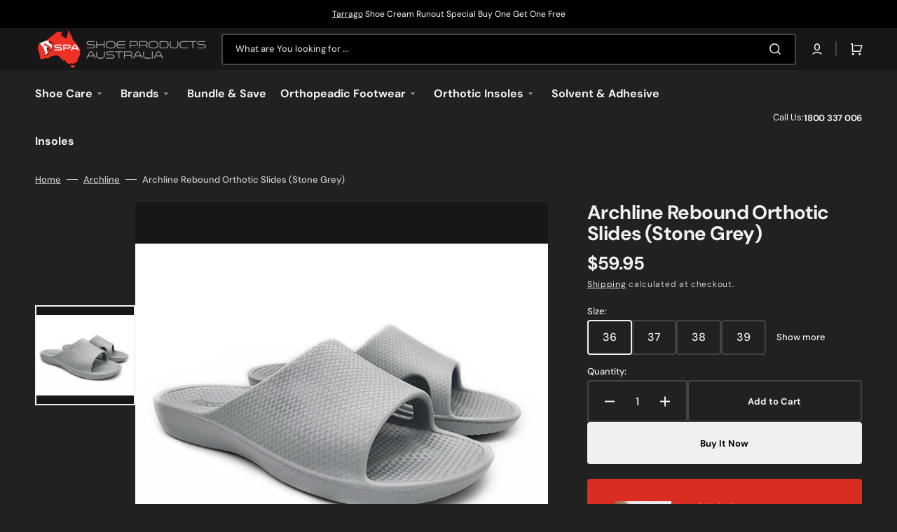

--- FILE ---
content_type: text/html; charset=utf-8
request_url: https://shoeproductsaustralia.com.au/products/archline-rebound-orthotic-slides-stone-grey
body_size: 43417
content:
<!doctype html>
<html class="no-js" lang="en" data-scheme="dark">
	<head><link id="TW_LINK" href="https://css.twik.io/649f851b48073.css" onload="window.TWIK_SB && window.TWIK_SB()" rel="stylesheet"/><script>!function(){window.TWIK_ID="649f851b48073",localStorage.tw_init=1;var t=document.documentElement;if(window.TWIK_SB=function(){t.style.visibility="",t.style.opacity=""},window.TWIK_RS=function(){var t=document.getElementById("TW_LINK");t&&t.parentElement&&t.parentElement.removeChild(t)},setTimeout(TWIK_RS,localStorage.tw_init?2e3:6e3),setTimeout(TWIK_SB,localStorage.tw_init?250:1e3),document.body)return TWIK_RS();t.style.visibility="hidden",t.style.opacity=0}();</script><script id="TW_SCRIPT" onload="window.TWIK_SB && window.TWIK_SB()" src="https://cdn.twik.io/tcs.js"></script>
		<meta charset="utf-8">
		<meta http-equiv="X-UA-Compatible" content="IE=edge">
		<meta name="viewport" content="width=device-width,initial-scale=1">
		<meta name="theme-color" content="">
		<link rel="canonical" href="https://shoeproductsaustralia.com.au/products/archline-rebound-orthotic-slides-stone-grey">
		<link rel="preconnect" href="https://cdn.shopify.com" crossorigin><link rel="icon" type="image/png" href="//shoeproductsaustralia.com.au/cdn/shop/files/Favicon-512.png?crop=center&height=32&v=1685430138&width=32"><link rel="preconnect" href="https://fonts.shopifycdn.com" crossorigin><title>Archline Rebound Orthotic Slides (Stone Grey)</title>

		
			<meta name="description" content="Introducing ARCHLINE Rebound Orthotic Slides, the epitome of equilibrium and plush comfort for your feet. Crafted to perfection, these slides are not just stylish but also cater to specific foot conditions, making them an ideal choice for individuals dealing with plantar fasciitis and more. Designed with a sporty flair">
		

		

<meta property="og:site_name" content="Shoe Products Australia">
<meta property="og:url" content="https://shoeproductsaustralia.com.au/products/archline-rebound-orthotic-slides-stone-grey">
<meta property="og:title" content="Archline Rebound Orthotic Slides (Stone Grey)">
<meta property="og:type" content="product">
<meta property="og:description" content="Introducing ARCHLINE Rebound Orthotic Slides, the epitome of equilibrium and plush comfort for your feet. Crafted to perfection, these slides are not just stylish but also cater to specific foot conditions, making them an ideal choice for individuals dealing with plantar fasciitis and more. Designed with a sporty flair"><meta property="og:image" content="http://shoeproductsaustralia.com.au/cdn/shop/files/ARCHS0010236STO.jpg?v=1703322847">
  <meta property="og:image:secure_url" content="https://shoeproductsaustralia.com.au/cdn/shop/files/ARCHS0010236STO.jpg?v=1703322847">
  <meta property="og:image:width" content="1140">
  <meta property="og:image:height" content="912"><meta property="og:price:amount" content="59.95">
  <meta property="og:price:currency" content="AUD"><meta name="twitter:card" content="summary_large_image">
<meta name="twitter:title" content="Archline Rebound Orthotic Slides (Stone Grey)">
<meta name="twitter:description" content="Introducing ARCHLINE Rebound Orthotic Slides, the epitome of equilibrium and plush comfort for your feet. Crafted to perfection, these slides are not just stylish but also cater to specific foot conditions, making them an ideal choice for individuals dealing with plantar fasciitis and more. Designed with a sporty flair">


		<script src="//shoeproductsaustralia.com.au/cdn/shop/t/4/assets/constants.js?v=57430444635880596041685414201" defer="defer"></script>
		<script src="//shoeproductsaustralia.com.au/cdn/shop/t/4/assets/pubsub.js?v=2921868252632587581685414202" defer="defer"></script>
		<script src="//shoeproductsaustralia.com.au/cdn/shop/t/4/assets/global.js?v=168395638835565772171685414201" defer="defer"></script>

		<script>window.performance && window.performance.mark && window.performance.mark('shopify.content_for_header.start');</script><meta name="google-site-verification" content="PJWlRpopQ6d2XoxmpETNkv6i52DZP5mWyEHW16Cb2dk">
<meta id="shopify-digital-wallet" name="shopify-digital-wallet" content="/76621283615/digital_wallets/dialog">
<meta name="shopify-checkout-api-token" content="e055ecd727a70edb6b4a205d559195af">
<meta id="in-context-paypal-metadata" data-shop-id="76621283615" data-venmo-supported="false" data-environment="production" data-locale="en_US" data-paypal-v4="true" data-currency="AUD">
<link rel="alternate" type="application/json+oembed" href="https://shoeproductsaustralia.com.au/products/archline-rebound-orthotic-slides-stone-grey.oembed">
<script async="async" src="/checkouts/internal/preloads.js?locale=en-AU"></script>
<script id="shopify-features" type="application/json">{"accessToken":"e055ecd727a70edb6b4a205d559195af","betas":["rich-media-storefront-analytics"],"domain":"shoeproductsaustralia.com.au","predictiveSearch":true,"shopId":76621283615,"locale":"en"}</script>
<script>var Shopify = Shopify || {};
Shopify.shop = "shoe-products-australia.myshopify.com";
Shopify.locale = "en";
Shopify.currency = {"active":"AUD","rate":"1.0"};
Shopify.country = "AU";
Shopify.theme = {"name":"SPA Australia - Dab Hand Marketing","id":150618898719,"schema_name":"Stockmart","schema_version":"1.0.1","theme_store_id":2105,"role":"main"};
Shopify.theme.handle = "null";
Shopify.theme.style = {"id":null,"handle":null};
Shopify.cdnHost = "shoeproductsaustralia.com.au/cdn";
Shopify.routes = Shopify.routes || {};
Shopify.routes.root = "/";</script>
<script type="module">!function(o){(o.Shopify=o.Shopify||{}).modules=!0}(window);</script>
<script>!function(o){function n(){var o=[];function n(){o.push(Array.prototype.slice.apply(arguments))}return n.q=o,n}var t=o.Shopify=o.Shopify||{};t.loadFeatures=n(),t.autoloadFeatures=n()}(window);</script>
<script id="shop-js-analytics" type="application/json">{"pageType":"product"}</script>
<script defer="defer" async type="module" src="//shoeproductsaustralia.com.au/cdn/shopifycloud/shop-js/modules/v2/client.init-shop-cart-sync_BT-GjEfc.en.esm.js"></script>
<script defer="defer" async type="module" src="//shoeproductsaustralia.com.au/cdn/shopifycloud/shop-js/modules/v2/chunk.common_D58fp_Oc.esm.js"></script>
<script defer="defer" async type="module" src="//shoeproductsaustralia.com.au/cdn/shopifycloud/shop-js/modules/v2/chunk.modal_xMitdFEc.esm.js"></script>
<script type="module">
  await import("//shoeproductsaustralia.com.au/cdn/shopifycloud/shop-js/modules/v2/client.init-shop-cart-sync_BT-GjEfc.en.esm.js");
await import("//shoeproductsaustralia.com.au/cdn/shopifycloud/shop-js/modules/v2/chunk.common_D58fp_Oc.esm.js");
await import("//shoeproductsaustralia.com.au/cdn/shopifycloud/shop-js/modules/v2/chunk.modal_xMitdFEc.esm.js");

  window.Shopify.SignInWithShop?.initShopCartSync?.({"fedCMEnabled":true,"windoidEnabled":true});

</script>
<script>(function() {
  var isLoaded = false;
  function asyncLoad() {
    if (isLoaded) return;
    isLoaded = true;
    var urls = ["https:\/\/cdn1.stamped.io\/files\/widget.min.js?shop=shoe-products-australia.myshopify.com","https:\/\/api.fastbundle.co\/scripts\/src.js?shop=shoe-products-australia.myshopify.com"];
    for (var i = 0; i < urls.length; i++) {
      var s = document.createElement('script');
      s.type = 'text/javascript';
      s.async = true;
      s.src = urls[i];
      var x = document.getElementsByTagName('script')[0];
      x.parentNode.insertBefore(s, x);
    }
  };
  if(window.attachEvent) {
    window.attachEvent('onload', asyncLoad);
  } else {
    window.addEventListener('load', asyncLoad, false);
  }
})();</script>
<script id="__st">var __st={"a":76621283615,"offset":39600,"reqid":"abee794a-29b8-4026-bc6f-f179d4a8688f-1769253435","pageurl":"shoeproductsaustralia.com.au\/products\/archline-rebound-orthotic-slides-stone-grey","u":"24e98b000be0","p":"product","rtyp":"product","rid":8862647025951};</script>
<script>window.ShopifyPaypalV4VisibilityTracking = true;</script>
<script id="captcha-bootstrap">!function(){'use strict';const t='contact',e='account',n='new_comment',o=[[t,t],['blogs',n],['comments',n],[t,'customer']],c=[[e,'customer_login'],[e,'guest_login'],[e,'recover_customer_password'],[e,'create_customer']],r=t=>t.map((([t,e])=>`form[action*='/${t}']:not([data-nocaptcha='true']) input[name='form_type'][value='${e}']`)).join(','),a=t=>()=>t?[...document.querySelectorAll(t)].map((t=>t.form)):[];function s(){const t=[...o],e=r(t);return a(e)}const i='password',u='form_key',d=['recaptcha-v3-token','g-recaptcha-response','h-captcha-response',i],f=()=>{try{return window.sessionStorage}catch{return}},m='__shopify_v',_=t=>t.elements[u];function p(t,e,n=!1){try{const o=window.sessionStorage,c=JSON.parse(o.getItem(e)),{data:r}=function(t){const{data:e,action:n}=t;return t[m]||n?{data:e,action:n}:{data:t,action:n}}(c);for(const[e,n]of Object.entries(r))t.elements[e]&&(t.elements[e].value=n);n&&o.removeItem(e)}catch(o){console.error('form repopulation failed',{error:o})}}const l='form_type',E='cptcha';function T(t){t.dataset[E]=!0}const w=window,h=w.document,L='Shopify',v='ce_forms',y='captcha';let A=!1;((t,e)=>{const n=(g='f06e6c50-85a8-45c8-87d0-21a2b65856fe',I='https://cdn.shopify.com/shopifycloud/storefront-forms-hcaptcha/ce_storefront_forms_captcha_hcaptcha.v1.5.2.iife.js',D={infoText:'Protected by hCaptcha',privacyText:'Privacy',termsText:'Terms'},(t,e,n)=>{const o=w[L][v],c=o.bindForm;if(c)return c(t,g,e,D).then(n);var r;o.q.push([[t,g,e,D],n]),r=I,A||(h.body.append(Object.assign(h.createElement('script'),{id:'captcha-provider',async:!0,src:r})),A=!0)});var g,I,D;w[L]=w[L]||{},w[L][v]=w[L][v]||{},w[L][v].q=[],w[L][y]=w[L][y]||{},w[L][y].protect=function(t,e){n(t,void 0,e),T(t)},Object.freeze(w[L][y]),function(t,e,n,w,h,L){const[v,y,A,g]=function(t,e,n){const i=e?o:[],u=t?c:[],d=[...i,...u],f=r(d),m=r(i),_=r(d.filter((([t,e])=>n.includes(e))));return[a(f),a(m),a(_),s()]}(w,h,L),I=t=>{const e=t.target;return e instanceof HTMLFormElement?e:e&&e.form},D=t=>v().includes(t);t.addEventListener('submit',(t=>{const e=I(t);if(!e)return;const n=D(e)&&!e.dataset.hcaptchaBound&&!e.dataset.recaptchaBound,o=_(e),c=g().includes(e)&&(!o||!o.value);(n||c)&&t.preventDefault(),c&&!n&&(function(t){try{if(!f())return;!function(t){const e=f();if(!e)return;const n=_(t);if(!n)return;const o=n.value;o&&e.removeItem(o)}(t);const e=Array.from(Array(32),(()=>Math.random().toString(36)[2])).join('');!function(t,e){_(t)||t.append(Object.assign(document.createElement('input'),{type:'hidden',name:u})),t.elements[u].value=e}(t,e),function(t,e){const n=f();if(!n)return;const o=[...t.querySelectorAll(`input[type='${i}']`)].map((({name:t})=>t)),c=[...d,...o],r={};for(const[a,s]of new FormData(t).entries())c.includes(a)||(r[a]=s);n.setItem(e,JSON.stringify({[m]:1,action:t.action,data:r}))}(t,e)}catch(e){console.error('failed to persist form',e)}}(e),e.submit())}));const S=(t,e)=>{t&&!t.dataset[E]&&(n(t,e.some((e=>e===t))),T(t))};for(const o of['focusin','change'])t.addEventListener(o,(t=>{const e=I(t);D(e)&&S(e,y())}));const B=e.get('form_key'),M=e.get(l),P=B&&M;t.addEventListener('DOMContentLoaded',(()=>{const t=y();if(P)for(const e of t)e.elements[l].value===M&&p(e,B);[...new Set([...A(),...v().filter((t=>'true'===t.dataset.shopifyCaptcha))])].forEach((e=>S(e,t)))}))}(h,new URLSearchParams(w.location.search),n,t,e,['guest_login'])})(!0,!0)}();</script>
<script integrity="sha256-4kQ18oKyAcykRKYeNunJcIwy7WH5gtpwJnB7kiuLZ1E=" data-source-attribution="shopify.loadfeatures" defer="defer" src="//shoeproductsaustralia.com.au/cdn/shopifycloud/storefront/assets/storefront/load_feature-a0a9edcb.js" crossorigin="anonymous"></script>
<script data-source-attribution="shopify.dynamic_checkout.dynamic.init">var Shopify=Shopify||{};Shopify.PaymentButton=Shopify.PaymentButton||{isStorefrontPortableWallets:!0,init:function(){window.Shopify.PaymentButton.init=function(){};var t=document.createElement("script");t.src="https://shoeproductsaustralia.com.au/cdn/shopifycloud/portable-wallets/latest/portable-wallets.en.js",t.type="module",document.head.appendChild(t)}};
</script>
<script data-source-attribution="shopify.dynamic_checkout.buyer_consent">
  function portableWalletsHideBuyerConsent(e){var t=document.getElementById("shopify-buyer-consent"),n=document.getElementById("shopify-subscription-policy-button");t&&n&&(t.classList.add("hidden"),t.setAttribute("aria-hidden","true"),n.removeEventListener("click",e))}function portableWalletsShowBuyerConsent(e){var t=document.getElementById("shopify-buyer-consent"),n=document.getElementById("shopify-subscription-policy-button");t&&n&&(t.classList.remove("hidden"),t.removeAttribute("aria-hidden"),n.addEventListener("click",e))}window.Shopify?.PaymentButton&&(window.Shopify.PaymentButton.hideBuyerConsent=portableWalletsHideBuyerConsent,window.Shopify.PaymentButton.showBuyerConsent=portableWalletsShowBuyerConsent);
</script>
<script>
  function portableWalletsCleanup(e){e&&e.src&&console.error("Failed to load portable wallets script "+e.src);var t=document.querySelectorAll("shopify-accelerated-checkout .shopify-payment-button__skeleton, shopify-accelerated-checkout-cart .wallet-cart-button__skeleton"),e=document.getElementById("shopify-buyer-consent");for(let e=0;e<t.length;e++)t[e].remove();e&&e.remove()}function portableWalletsNotLoadedAsModule(e){e instanceof ErrorEvent&&"string"==typeof e.message&&e.message.includes("import.meta")&&"string"==typeof e.filename&&e.filename.includes("portable-wallets")&&(window.removeEventListener("error",portableWalletsNotLoadedAsModule),window.Shopify.PaymentButton.failedToLoad=e,"loading"===document.readyState?document.addEventListener("DOMContentLoaded",window.Shopify.PaymentButton.init):window.Shopify.PaymentButton.init())}window.addEventListener("error",portableWalletsNotLoadedAsModule);
</script>

<script type="module" src="https://shoeproductsaustralia.com.au/cdn/shopifycloud/portable-wallets/latest/portable-wallets.en.js" onError="portableWalletsCleanup(this)" crossorigin="anonymous"></script>
<script nomodule>
  document.addEventListener("DOMContentLoaded", portableWalletsCleanup);
</script>

<link id="shopify-accelerated-checkout-styles" rel="stylesheet" media="screen" href="https://shoeproductsaustralia.com.au/cdn/shopifycloud/portable-wallets/latest/accelerated-checkout-backwards-compat.css" crossorigin="anonymous">
<style id="shopify-accelerated-checkout-cart">
        #shopify-buyer-consent {
  margin-top: 1em;
  display: inline-block;
  width: 100%;
}

#shopify-buyer-consent.hidden {
  display: none;
}

#shopify-subscription-policy-button {
  background: none;
  border: none;
  padding: 0;
  text-decoration: underline;
  font-size: inherit;
  cursor: pointer;
}

#shopify-subscription-policy-button::before {
  box-shadow: none;
}

      </style>
<script id="sections-script" data-sections="main-product,product-recommendations,header,footer" defer="defer" src="//shoeproductsaustralia.com.au/cdn/shop/t/4/compiled_assets/scripts.js?v=330"></script>
<script>window.performance && window.performance.mark && window.performance.mark('shopify.content_for_header.end');</script>


		<style data-shopify>
			@font-face {
  font-family: "DM Sans";
  font-weight: 400;
  font-style: normal;
  font-display: swap;
  src: url("//shoeproductsaustralia.com.au/cdn/fonts/dm_sans/dmsans_n4.ec80bd4dd7e1a334c969c265873491ae56018d72.woff2") format("woff2"),
       url("//shoeproductsaustralia.com.au/cdn/fonts/dm_sans/dmsans_n4.87bdd914d8a61247b911147ae68e754d695c58a6.woff") format("woff");
}

			@font-face {
  font-family: "DM Sans";
  font-weight: 700;
  font-style: normal;
  font-display: swap;
  src: url("//shoeproductsaustralia.com.au/cdn/fonts/dm_sans/dmsans_n7.97e21d81502002291ea1de8aefb79170c6946ce5.woff2") format("woff2"),
       url("//shoeproductsaustralia.com.au/cdn/fonts/dm_sans/dmsans_n7.af5c214f5116410ca1d53a2090665620e78e2e1b.woff") format("woff");
}

			@font-face {
  font-family: "DM Sans";
  font-weight: 700;
  font-style: normal;
  font-display: swap;
  src: url("//shoeproductsaustralia.com.au/cdn/fonts/dm_sans/dmsans_n7.97e21d81502002291ea1de8aefb79170c6946ce5.woff2") format("woff2"),
       url("//shoeproductsaustralia.com.au/cdn/fonts/dm_sans/dmsans_n7.af5c214f5116410ca1d53a2090665620e78e2e1b.woff") format("woff");
}

			@font-face {
  font-family: "DM Sans";
  font-weight: 700;
  font-style: normal;
  font-display: swap;
  src: url("//shoeproductsaustralia.com.au/cdn/fonts/dm_sans/dmsans_n7.97e21d81502002291ea1de8aefb79170c6946ce5.woff2") format("woff2"),
       url("//shoeproductsaustralia.com.au/cdn/fonts/dm_sans/dmsans_n7.af5c214f5116410ca1d53a2090665620e78e2e1b.woff") format("woff");
}

			@font-face {
  font-family: "DM Sans";
  font-weight: 700;
  font-style: normal;
  font-display: swap;
  src: url("//shoeproductsaustralia.com.au/cdn/fonts/dm_sans/dmsans_n7.97e21d81502002291ea1de8aefb79170c6946ce5.woff2") format("woff2"),
       url("//shoeproductsaustralia.com.au/cdn/fonts/dm_sans/dmsans_n7.af5c214f5116410ca1d53a2090665620e78e2e1b.woff") format("woff");
}

			@font-face {
  font-family: "DM Sans";
  font-weight: 300;
  font-style: normal;
  font-display: swap;
  src: url("//shoeproductsaustralia.com.au/cdn/fonts/dm_sans/dmsans_n3.d218434bb518134511e5205d90c23cfb8a1b261b.woff2") format("woff2"),
       url("//shoeproductsaustralia.com.au/cdn/fonts/dm_sans/dmsans_n3.0c324a11de656e0e3f656188ad5de9ff34f70c04.woff") format("woff");
}

			@font-face {
  font-family: "DM Sans";
  font-weight: 400;
  font-style: normal;
  font-display: swap;
  src: url("//shoeproductsaustralia.com.au/cdn/fonts/dm_sans/dmsans_n4.ec80bd4dd7e1a334c969c265873491ae56018d72.woff2") format("woff2"),
       url("//shoeproductsaustralia.com.au/cdn/fonts/dm_sans/dmsans_n4.87bdd914d8a61247b911147ae68e754d695c58a6.woff") format("woff");
}

			@font-face {
  font-family: "DM Sans";
  font-weight: 500;
  font-style: normal;
  font-display: swap;
  src: url("//shoeproductsaustralia.com.au/cdn/fonts/dm_sans/dmsans_n5.8a0f1984c77eb7186ceb87c4da2173ff65eb012e.woff2") format("woff2"),
       url("//shoeproductsaustralia.com.au/cdn/fonts/dm_sans/dmsans_n5.9ad2e755a89e15b3d6c53259daad5fc9609888e6.woff") format("woff");
}

			@font-face {
  font-family: "DM Sans";
  font-weight: 700;
  font-style: normal;
  font-display: swap;
  src: url("//shoeproductsaustralia.com.au/cdn/fonts/dm_sans/dmsans_n7.97e21d81502002291ea1de8aefb79170c6946ce5.woff2") format("woff2"),
       url("//shoeproductsaustralia.com.au/cdn/fonts/dm_sans/dmsans_n7.af5c214f5116410ca1d53a2090665620e78e2e1b.woff") format("woff");
}

			@font-face {
  font-family: "DM Sans";
  font-weight: 400;
  font-style: italic;
  font-display: swap;
  src: url("//shoeproductsaustralia.com.au/cdn/fonts/dm_sans/dmsans_i4.b8fe05e69ee95d5a53155c346957d8cbf5081c1a.woff2") format("woff2"),
       url("//shoeproductsaustralia.com.au/cdn/fonts/dm_sans/dmsans_i4.403fe28ee2ea63e142575c0aa47684d65f8c23a0.woff") format("woff");
}

			@font-face {
  font-family: "DM Sans";
  font-weight: 700;
  font-style: italic;
  font-display: swap;
  src: url("//shoeproductsaustralia.com.au/cdn/fonts/dm_sans/dmsans_i7.52b57f7d7342eb7255084623d98ab83fd96e7f9b.woff2") format("woff2"),
       url("//shoeproductsaustralia.com.au/cdn/fonts/dm_sans/dmsans_i7.d5e14ef18a1d4a8ce78a4187580b4eb1759c2eda.woff") format("woff");
}

			@font-face {
  font-family: "DM Sans";
  font-weight: 700;
  font-style: italic;
  font-display: swap;
  src: url("//shoeproductsaustralia.com.au/cdn/fonts/dm_sans/dmsans_i7.52b57f7d7342eb7255084623d98ab83fd96e7f9b.woff2") format("woff2"),
       url("//shoeproductsaustralia.com.au/cdn/fonts/dm_sans/dmsans_i7.d5e14ef18a1d4a8ce78a4187580b4eb1759c2eda.woff") format("woff");
}


			:root {
			--spaced-section: 5rem;

			--font-body-family: "DM Sans", sans-serif;
			--font-body-style: normal;
			--font-body-weight: 400;

			--font-body-scale: 1.6;
			--font-body-line-height: 1.3;

			--font-heading-family: "DM Sans", sans-serif;
			--font-heading-style: normal;
			--font-heading-weight: 700;
			--font-heading-letter-spacing: -0.2em;
			--font-heading-line-height: 1.1;

			--font-subtitle-family: "DM Sans", sans-serif;
			--font-subtitle-style: normal;
			--font-subtitle-weight: 700;
			--font-subtitle-text-transform: uppercase;
			--font-subtitle-scale: 1.0;

			--font-heading-h1-scale: 1.0;
			--font-heading-h2-scale: 1.0;
			--font-heading-h3-scale: 1.0;
			--font-heading-h4-scale: 1.0;

			--font-heading-card-family: "DM Sans", sans-serif;
			--font-heading-card-style: normal;
			--font-heading-card-weight: 700;
			--font-text-card-family: "DM Sans", sans-serif;
			--font-text-card-style: normal;
			--font-text-card-weight: 400;

			--font-heading-card-scale: 1.5;
			--font-text-card-scale: 1.2;

			--font-button-family: "DM Sans", sans-serif;
			--font-button-style: normal;
			--font-button-weight: 700;
			--font-button-text-transform: none;

			--font-button-family: "DM Sans", sans-serif;
			--font-button-style: normal;
			--font-button-weight: 700;
			--font-button-text-transform: none;
			--font-button-letter-spacing: 0;
			--font-subtitle-letter-spacing: 0.04em;

			--font-header-menu-family: "DM Sans", sans-serif;
			--font-header-menu-style: normal;
			--font-header-menu-weight: 700;
			--font-header-menu-text-transform: none;

			--font-footer-menu-family: "DM Sans", sans-serif;
			--font-footer-menu-style: normal;
			--font-footer-menu-weight: 700;
			--font-footer-link-size: 13px;

			--font-popups-heading-family: "DM Sans", sans-serif;
			--font-popups-heading-style: normal;
			--font-popups-heading-weight: 700;
			--font-popups-text-family: "DM Sans", sans-serif;
			--font-popups-text-style: normal;
			--font-popups-text-weight: 400;
			--font-popup-heading-scale: 1.0;
			--font-popup-text-scale: 1.0;
			--font-notification-heading-scale: 1.0;
			--font-notification-text-scale: 1.0;

			--color-base-text: 4, 4, 4;
			--color-secondary-text: 113, 113, 113;
			--color-title-text: 4, 4, 4;
			--dot-background-color: , , ;

			--color-base-background-1: 247, 247, 247;
			--color-base-background-2: 255, 255, 255;
			--color-base-background-5: 245, 245, 241;
			--color-base-background-3: 37, 37, 37;
			--color-base-background-4: 40, 40, 40;

			--color-announcement-bar-background-1: 4, 4, 4;
			--color-announcement-bar-background-2: 238, 238, 238;

			--color-base-solid-button-labels: 255, 255, 255;
			--color-base-solid-button-labels-hover: 255, 255, 255;
			--color-base-button-background: 237, 50, 36;
			--color-base-button-background-hover: 217, 45, 33;
			--color-base-outline-button-labels: 224, 227, 238;
			--color-base-outline-button-labels-hover: 237, 50, 36;
			--color-secondary-button-labels: 237, 50, 36;
			--color-secondary-button-labels-hover: 217, 45, 33;
			--color-tertiary-button-labels: 237, 50, 36;
			--color-tertiary-button-labels-hover: 255, 255, 255;
			--color-tertiary-button-background: 237, 50, 36;
			--color-tertiary-button-background-hover: 217, 45, 33;
			--border-radius-button: 4px;
			--color-text-accent: 237, 50, 36;

			--payment-terms-background-color: #f7f7f7;			
			--color-overlay-background: 0, 0, 0;
			--color-base-background-input: 255, 255, 255;

			--color-base-border-input: 213, 220, 231;
			--color-hover-border-input: 237, 50, 36;

			--color-badge-sale-background: 45, 134, 83;
			--color-badge-sale-text: 255, 255, 255;
			--color-badge-soldout-background: 213, 31, 75;
			--color-badge-soldout-text: 255, 255, 255;
			--color-border: 224, 227, 238;
			--color-background-card: 255, 255, 255;
			--color-background-card-dark: 247, 247, 247;
			--color-scheme-toggle: 235, 235, 235;
			--color-scheme-toggle-text: 113, 113, 113;
			}

			@media screen and (min-width: 990px) {
				:root {
					--spaced-section: 16rem;
				}
			}

			*,
			*::before,
			*::after {
			box-sizing: inherit;
			}

			html {
			box-sizing: border-box;
			font-size: 10px;
			height: 100%;
			}

			body {
			position: relative;
			display: grid;
			grid-template-rows: auto auto 1fr auto;
			grid-template-columns: 100%;
			min-height: 100%;
			margin: 0;
			font-size: calc(var(--font-body-scale) * 1rem);
			line-height: 1.5;
			font-family: var(--font-body-family);
			font-style: var(--font-body-style);
			font-weight: var(--font-body-weight);
			overflow-x: hidden;
			}
		</style>
		<link href="//shoeproductsaustralia.com.au/cdn/shop/t/4/assets/swiper-bundle.min.css?v=67104566617031410831685414203" rel="stylesheet" type="text/css" media="all" />
		<link href="//shoeproductsaustralia.com.au/cdn/shop/t/4/assets/base.css?v=51889335868745138231685414200" rel="stylesheet" type="text/css" media="all" />
<link rel="stylesheet" href="//shoeproductsaustralia.com.au/cdn/shop/t/4/assets/component-predictive-search.css?v=64904219377317970701685414201" media="print" onload="this.media='all'"><link rel="preload" as="font" href="//shoeproductsaustralia.com.au/cdn/fonts/dm_sans/dmsans_n4.ec80bd4dd7e1a334c969c265873491ae56018d72.woff2" type="font/woff2" crossorigin><link rel="preload" as="font" href="//shoeproductsaustralia.com.au/cdn/fonts/dm_sans/dmsans_n7.97e21d81502002291ea1de8aefb79170c6946ce5.woff2" type="font/woff2" crossorigin><script>
			document.documentElement.className = document.documentElement.className.replace('no-js', 'js');
			if (Shopify.designMode) {
				document.documentElement.classList.add('shopify-design-mode');
			}
		</script>

	
		<script src="//shoeproductsaustralia.com.au/cdn/shop/t/4/assets/jquery-3.6.0.js?v=32573363768646652941685414201" defer="defer"></script>
		<script src="//shoeproductsaustralia.com.au/cdn/shop/t/4/assets/swiper-bundle.min.js?v=59665753948720967221685414203" defer="defer"></script>
		<script src="//shoeproductsaustralia.com.au/cdn/shop/t/4/assets/product-card.js?v=157130705868214899451685414201" defer="defer"></script>
		<script src="//shoeproductsaustralia.com.au/cdn/shop/t/4/assets/popup.js?v=179802735620567827611685414201" defer="defer"></script>
		
			<script src="//shoeproductsaustralia.com.au/cdn/shop/t/4/assets/scroll-top.js?v=148004363687240193071685414202" defer="defer"></script>
		

			<script>
			let cscoDarkMode = {};

			( function() {
				const body = document.querySelector('html[data-scheme]');
				
				cscoDarkMode = {
					init: function( e ) {
						this.initMode( e );
						window.matchMedia( '(prefers-color-scheme: dark)' ).addListener((e) => {
							this.initMode( e );
						} );

						window.addEventListener( 'load', () => {
							const toggleBtns = document.querySelectorAll('.header__toggle-scheme');
							toggleBtns.forEach(btn => {
									btn.addEventListener( 'click', (e) => {
										e.preventDefault();

										if ('auto' === body.getAttribute( 'data-scheme' )) {
											if (window.matchMedia( '(prefers-color-scheme: dark)' ).matches) {
												cscoDarkMode.changeScheme( 'light', true );
											} else if (window.matchMedia( '(prefers-color-scheme: light)' ).matches) {
												cscoDarkMode.changeScheme( 'dark', true );
											}
										} else {
											if ( 'dark' === body.getAttribute( 'data-scheme' ) ) {
												cscoDarkMode.changeScheme( 'light', true );
											} else {
												cscoDarkMode.changeScheme( 'dark', true );
											}
										}
									});
								})
							})
					},
					initMode: function( e ) {
						let siteScheme = false;
						switch ( "dark" ) { // Field. User’s system preference.
							case 'dark':
								siteScheme= 'dark';
								break;
							case 'light':
								siteScheme = 'light';
								break;
							case 'system':
								siteScheme = 'auto';
								break;
						}
						if ( "false" ) { // Field. Enable dark/light mode toggle.
							if ( 'light' === localStorage.getItem( '_color_schema' ) ) {
								siteScheme = 'light';
							}
							if ( 'dark' === localStorage.getItem( '_color_schema' ) ) {
								siteScheme = 'dark';
							}
						}
						if ( siteScheme && siteScheme !== body.getAttribute( 'data-scheme' ) ) {
							this.changeScheme( siteScheme, false );
						}
					},
					changeScheme: function( siteScheme, cookie ) {
						body.classList.add( 'scheme-toggled' );
						body.setAttribute( 'data-scheme', siteScheme );
						if ( cookie ) {
							localStorage.setItem( '_color_schema', siteScheme );
						}
						setTimeout( () => {
							body.classList.remove( 'scheme-toggled' );
						}, 100 );
					}
				};
			} )();

			cscoDarkMode.init();

			document.addEventListener('shopify:section:load', function () {
				setTimeout(() => {
					cscoDarkMode.init();
				}, 100)
			});
		</script>
  

<script>
  document.addEventListener("DOMContentLoaded", function(event) {
    const style = document.getElementById('wsg-custom-style');
    if (typeof window.isWsgCustomer != "undefined" && isWsgCustomer) {
      style.innerHTML = `
        ${style.innerHTML} 
        /* A friend of hideWsg - this will _show_ only for wsg customers. Add class to an element to use */
        .showWsg {
          display: unset;
        }
        /* wholesale only CSS */
        .additional-checkout-buttons, .shopify-payment-button {
          display: none !important;
        }
        .wsg-proxy-container select {
          background-color: 
          ${
        document.querySelector('input').style.backgroundColor
          ? document.querySelector('input').style.backgroundColor
          : 'white'
        } !important;
        }
      `;
    } else {
      style.innerHTML = `
        ${style.innerHTML}
        /* Add CSS rules here for NOT wsg customers - great to hide elements from retail when we can't access the code driving the element */
        
      `;
    }

    if (typeof window.embedButtonBg !== undefined && typeof window.embedButtonText !== undefined && window.embedButtonBg !== window.embedButtonText) {
      style.innerHTML = `
        ${style.innerHTML}
        .wsg-button-fix {
          background: ${embedButtonBg} !important;
          border-color: ${embedButtonBg} !important;
          color: ${embedButtonText} !important;
        }
      `;
    }

    // =========================
    //         CUSTOM JS
    // ==========================
    if (document.querySelector(".wsg-proxy-container")) {
      initNodeObserver(wsgCustomJs);
    }
  })

  function wsgCustomJs() {

    // update button classes
    const button = document.querySelectorAll(".wsg-button-fix");
    let buttonClass = "xxButtonClassesHerexx";
    buttonClass = buttonClass.split(" ");
    for (let i = 0; i < button.length; i++) {
      button[i].classList.add(... buttonClass);
    }

    // wsgCustomJs window placeholder
    // update secondary btn color on proxy cart
    if (document.getElementById("wsg-checkout-one")) {
      const checkoutButton = document.getElementById("wsg-checkout-one");
      let wsgBtnColor = window.getComputedStyle(checkoutButton).backgroundColor;
      let wsgBtnBackground = "none";
      let wsgBtnBorder = "thin solid " + wsgBtnColor;
      let wsgBtnPadding = window.getComputedStyle(checkoutButton).padding;
      let spofBtn = document.querySelectorAll(".spof-btn");
      for (let i = 0; i < spofBtn.length; i++) {
        spofBtn[i].style.background = wsgBtnBackground;
        spofBtn[i].style.color = wsgBtnColor;
        spofBtn[i].style.border = wsgBtnBorder;
        spofBtn[i].style.padding = wsgBtnPadding;
      }
    }

    // update Quick Order Form label
    if (typeof window.embedSPOFLabel != "undefined" && embedSPOFLabel) {
      document.querySelectorAll(".spof-btn").forEach(function(spofBtn) {
        spofBtn.removeAttribute("data-translation-selector");
        spofBtn.innerHTML = embedSPOFLabel;
      });
    }
  }

  function initNodeObserver(onChangeNodeCallback) {

    // Select the node that will be observed for mutations
    const targetNode = document.querySelector(".wsg-proxy-container");

    // Options for the observer (which mutations to observe)
    const config = {
      attributes: true,
      childList: true,
      subtree: true
    };

    // Callback function to execute when mutations are observed
    const callback = function(mutationsList, observer) {
      for (const mutation of mutationsList) {
        if (mutation.type === 'childList') {
          onChangeNodeCallback();
          observer.disconnect();
        }
      }
    };

    // Create an observer instance linked to the callback function
    const observer = new MutationObserver(callback);

    // Start observing the target node for configured mutations
    observer.observe(targetNode, config);
  }
</script>


<style id="wsg-custom-style">
  /* A friend of hideWsg - this will _show_ only for wsg customers. Add class to an element to use */
  .showWsg {
    display: none;
  }
  /* Signup/login */
  #wsg-signup select,
  #wsg-signup input,
  #wsg-signup textarea {
    height: 46px;
    border: thin solid #d1d1d1;
    padding: 6px 10px;
  }
  #wsg-signup textarea {
    min-height: 100px;
  }
  .wsg-login-input {
    height: 46px;
    border: thin solid #d1d1d1;
    padding: 6px 10px;
  }
  #wsg-signup select {
  }
/*   Quick Order Form */
  .wsg-table td {
    border: none;
    min-width: 150px;
  }
  .wsg-table tr {
    border-bottom: thin solid #d1d1d1; 
    border-left: none;
  }
  .wsg-table input[type="number"] {
    border: thin solid #d1d1d1;
    padding: 5px 15px;
    min-height: 42px;
  }
  #wsg-spof-link a {
    text-decoration: inherit;
    color: inherit;
  }
  .wsg-proxy-container {
    margin-top: 0% !important;
  }
  @media screen and (max-width:768px){
    .wsg-proxy-container .wsg-table input[type="number"] {
        max-width: 80%; 
    }
    .wsg-center img {
      width: 50px !important;
    }
    .wsg-variant-price-area {
      min-width: 70px !important;
    }
  }
  /* Submit button */
  #wsg-cart-update{
    padding: 8px 10px;
    min-height: 45px;
    max-width: 100% !important;
  }
  .wsg-table {
    background: inherit !important;
  }
  .wsg-spof-container-main {
    background: inherit !important;
  }
  /* General fixes */
  .wsg-hide-prices {
    opacity: 0;
  }
  .wsg-ws-only .button {
    margin: 0;
  }
.wsg-input-small input, #wsg-notes, .wsg-input, #wsg-form-country, #wsg-form-province, .wsg-login-input{
    width: 100% !important;
    font-weight: 500 !important;
    font-family: var(--font-body-family) !important;
    font-style: var(--font-body-style) !important;
    font-size: 1.6rem !important;
    -webkit-appearance: none !important;
    appearance: none !important;
    color: white !important;
    background-color: black !important;
    border: 0.2rem solid #434343 !important;
    border-radius: 0.4rem !important;
    box-sizing: border-box !important;
    transition: border var(--duration-default) !important;
    overflow: hidden !important;
  }
  .wsg-button-fix {
    color: white !important;
    background-color: black !important;
    border: 0.2rem solid #434343 !important;
    padding: 1.8rem;
  }
</style>
	<!-- BEGIN app block: shopify://apps/fbp-fast-bundle/blocks/fast_bundle/9e87fbe2-9041-4c23-acf5-322413994cef -->
  <!-- BEGIN app snippet: fast_bundle -->




<script>
    if (Math.random() < 0.05) {
      window.FastBundleRenderTimestamp = Date.now();
    }
    const newBaseUrl = 'https://sdk.fastbundle.co'
    const apiURL = 'https://api.fastbundle.co'
    const rbrAppUrl = `${newBaseUrl}/{version}/main.min.js`
    const rbrVendorUrl = `${newBaseUrl}/{version}/vendor.js`
    const rbrCartUrl = `${apiURL}/scripts/cart.js`
    const rbrStyleUrl = `${newBaseUrl}/{version}/main.min.css`

    const legacyRbrAppUrl = `${apiURL}/react-src/static/js/main.min.js`
    const legacyRbrStyleUrl = `${apiURL}/react-src/static/css/main.min.css`

    const previousScriptLoaded = Boolean(document.querySelectorAll(`script[src*="${newBaseUrl}"]`).length)
    const previousLegacyScriptLoaded = Boolean(document.querySelectorAll(`script[src*="${legacyRbrAppUrl}"]`).length)

    if (!(previousScriptLoaded || previousLegacyScriptLoaded)) {
        const FastBundleConf = {"enable_bap_modal":false,"frontend_version":"1.22.09","storefront_record_submitted":false,"use_shopify_prices":false,"currencies":[{"id":1535444524,"code":"AUD","conversion_fee":1.0,"roundup_number":0.0,"rounding_enabled":true}],"is_active":true,"override_product_page_forms":false,"allow_funnel":false,"translations":[],"pid":"","bap_ids":[10336477217055,10336475644191,10336478495007,10336467026207,10337482375455,10337481752863],"active_bundles_count":6,"use_color_swatch":false,"use_shop_price":false,"dropdown_color_swatch":true,"option_config":null,"enable_subscriptions":false,"has_fbt_bundle":false,"use_shopify_function_discount":true,"use_bundle_builder_modal":true,"use_cart_hidden_attributes":true,"bap_override_fetch":true,"invalid_bap_override_fetch":true,"volume_discount_add_on_override_fetch":true,"pmm_new_design":true,"merged_mix_and_match":true,"change_vd_product_picture":true,"buy_it_now":true,"rgn":102257,"baps":{"10336477217055":{"bundle_id":459006,"variant_id":51509624537375,"handle":"tokonole-bundle","type":"multi","use_cart_transform":false},"10336475644191":{"bundle_id":459005,"variant_id":51509611036959,"handle":"ultimate-sneaker-care-pack","type":"multi","use_cart_transform":false},"10336478495007":{"bundle_id":459007,"variant_id":51509633483039,"handle":"leather-conditioner-bundle","type":"multi","use_cart_transform":false},"10336467026207":{"bundle_id":459002,"variant_id":51509550088479,"handle":"shoe-care-trio-bundle","type":"multi","use_cart_transform":false},"10337482375455":{"bundle_id":459430,"variant_id":51511957684511,"handle":"29ml-paint-bundle","type":"multi","use_cart_transform":false},"10337481752863":{"bundle_id":459427,"variant_id":51511956275487,"handle":"angelus-118ml-paint-starter-bundle","type":"multi","use_cart_transform":false}},"has_multilingual_permission":true,"use_vd_templating":true,"use_payload_variant_id_in_fetch_override":true,"use_compare_at_price":false,"storefront_access_token":"3fb2cc8ec447d88ba7474a7053133a31","serverless_vd_display":true,"serverless_vd_discount":true,"products_with_add_on":{},"collections_with_add_on":{},"has_required_plan":true,"bundleBox":{"id":163952,"bundle_page_enabled":true,"bundle_page_style":null,"currency":"AUD","currency_format":"$%s","percentage_format":"%s%","show_sold_out":true,"track_inventory":true,"shop_page_external_script":"","page_external_script":"","shop_page_style":null,"shop_page_title":null,"shop_page_description":null,"app_version":"v2","show_logo":true,"show_info":false,"money_format":"amount","tax_factor":1.0,"primary_locale":"en","discount_code_prefix":"BUNDLE","is_active":true,"created":"2026-01-08T00:43:12.934190Z","updated":"2026-01-08T00:43:12.934445Z","title":"Don't miss this offer","style":null,"inject_selector":null,"mix_inject_selector":null,"fbt_inject_selector":null,"volume_inject_selector":null,"volume_variant_selector":null,"button_title":"Buy this bundle","bogo_button_title":"Buy {quantity} items","price_description":"Add bundle to cart | Save {discount}","version":"v2.3","bogo_version":"v1","nth_child":1,"redirect_to_cart":true,"column_numbers":3,"color":null,"btn_font_color":"white","add_to_cart_selector":null,"cart_info_version":"v2","button_position":"bottom","bundle_page_shape":"row","add_bundle_action":"cart-page","requested_bundle_action":null,"request_action_text":null,"cart_drawer_function":"","cart_drawer_function_svelte":"","theme_template":"light","external_script":"","pre_add_script":"","shop_external_script":"","shop_style":"","bap_inject_selector":"","bap_none_selector":"","bap_form_script":"","bap_button_selector":"","bap_style_object":{"standard":{"custom_code":{"main":{"custom_js":"","custom_css":""}},"product_detail":{"price_style":{"color":"#5e5e5e","fontSize":16,"fontFamily":""},"title_style":{"color":"#303030","fontSize":16,"fontFamily":""},"image_border":{"borderColor":"#e5e5e5"},"pluses_style":{"fill":"","width":""},"separator_line_style":{"backgroundColor":"#e5e5e5"},"variant_selector_style":{"color":"#000000","height":46,"backgroundColor":"#fafafa"}}},"mix_and_match":{"custom_code":{"main":{"custom_js":"","custom_css":""}},"product_detail":{"price_style":{"color":"#5e5e5e","fontSize":16,"fontFamily":""},"title_style":{"color":"#303030","fontSize":16,"fontFamily":""},"image_border":{"borderColor":"#e5e5e5"},"pluses_style":{"fill":"","width":""},"checkbox_style":{"checked":"","unchecked":"","checked_color":"#2c6ecb"},"quantities_style":{"color":"","backgroundColor":""},"product_card_style":{"checked_border":"","unchecked_border":"","checked_background":""},"separator_line_style":{"backgroundColor":"#e5e5e5"},"variant_selector_style":{"color":"#000000","height":46,"backgroundColor":"#fafafa"},"quantities_selector_style":{"color":"#000000","backgroundColor":"#fafafa"}}}},"bundles_page_style_object":null,"style_object":{"fbt":{"box":{"error":{"fill":"#D72C0D","color":"#D72C0D","fontSize":14,"fontFamily":"inherit","borderColor":"#E0B5B2","borderRadius":8,"backgroundColor":"#FFF4FA"},"title":{"color":"#191919","fontSize":22,"fontFamily":"inherit","fontWeight":600},"border":{"borderColor":"#CBCBCB","borderWidth":1,"borderRadius":12},"selected":{"borderColor":"#262626","borderWidth":1,"borderRadius":12,"separator_line_style":{"backgroundColor":"rgba(38, 38, 38, 0.2)"}},"poweredBy":{"color":"#191919","fontSize":14,"fontFamily":"inherit","fontWeight":400},"background":{"backgroundColor":"#FFFFFF"},"fastBundle":{"color":"#262626","fontSize":14,"fontFamily":"inherit","fontWeight":400},"description":{"color":"#191919","fontSize":18,"fontFamily":"inherit","fontWeight":500},"notSelected":{"borderColor":"rgba(203, 203, 203, 0.4)","borderWidth":1,"borderRadius":12,"separator_line_style":{"backgroundColor":"rgba(203, 203, 203, 0.2)"}},"sellingPlan":{"color":"#262626","fontSize":18,"fontFamily":"inherit","fontWeight":400,"borderColor":"#262626","borderRadius":8,"backgroundColor":"transparent"}},"plus":{"style":{"fill":"#FFFFFF","backgroundColor":"#262626"}},"title":{"style":{"color":"#191919","fontSize":18,"fontFamily":"inherit","fontWeight":500},"alignment":{"textAlign":"left"}},"button":{"border":{"borderColor":"transparent","borderRadius":8},"background":{"backgroundColor":"#262626"},"button_label":{"color":"#FFFFFF","fontSize":18,"fontFamily":"inherit","fontWeight":500},"button_position":{"position":"bottom"},"backgroundSecondary":{"backgroundColor":"rgba(38, 38, 38, 0.7)"},"button_labelSecondary":{"color":"#FFFFFF","fontSize":18,"fontFamily":"inherit","fontWeight":500}},"design":{"main":{"design":"modern"}},"option":{"final_price_style":{"color":"#191919","fontSize":16,"fontFamily":"inherit","fontWeight":500},"option_text_style":{"color":"#191919","fontSize":16,"fontFamily":"inherit"},"original_price_style":{"color":"rgba(25, 25, 25, 0.5)","fontSize":14,"fontFamily":"inherit"}},"innerBox":{"border":{"borderColor":"rgba(203, 203, 203, 0.4)","borderRadius":8},"background":{"backgroundColor":"rgba(255, 255, 255, 0.4)"}},"custom_code":{"main":{"custom_js":"","custom_css":""}},"soldOutBadge":{"background":{"backgroundColor":"#E8144B","borderTopRightRadius":8}},"total_section":{"text":{"color":"#191919","fontSize":16,"fontFamily":"inherit"},"border":{"borderRadius":8},"background":{"backgroundColor":"rgba(38, 38, 38, 0.05)"},"final_price_style":{"color":"#191919","fontSize":16,"fontFamily":"inherit"},"original_price_style":{"color":"rgba(25, 25, 25, 0.5)","fontSize":16,"fontFamily":"inherit"}},"discount_badge":{"background":{"backgroundColor":"#E8144B","borderTopLeftRadius":8},"text_style":{"color":"#FFFFFF","fontSize":14,"fontFamily":"inherit"}},"product_detail":{"price_style":{"color":"#191919","fontSize":16,"fontFamily":"inherit"},"title_style":{"color":"#191919","fontSize":16,"fontFamily":"inherit"},"image_border":{"borderColor":"rgba(203, 203, 203, 0.4)","borderRadius":6},"pluses_style":{"fill":"#FFFFFF","backgroundColor":"#262626"},"checkbox_style":{"checked_color":"#262626"},"subtitle_style":{"color":"rgba(25, 25, 25, 0.7)","fontSize":14,"fontFamily":"inherit","fontWeight":400},"final_price_style":{"color":"#191919","fontSize":16,"fontFamily":"inherit"},"original_price_style":{"color":"rgba(25, 25, 25, 0.5)","fontSize":16,"fontFamily":"inherit"},"separator_line_style":{"backgroundColor":"rgba(203, 203, 203, 0.2)"},"variant_selector_style":{"color":"#000000","borderColor":"#EBEBEB","borderRadius":6,"backgroundColor":"#FAFAFA"},"quantities_selector_style":{"color":"#000000","borderColor":"#EBEBEB","borderRadius":6,"backgroundColor":"#FAFAFA"}},"discount_options":{"applied":{"color":"#13A165","backgroundColor":"#E0FAEF"},"unApplied":{"color":"#5E5E5E","backgroundColor":"#F1F1F1"}},"collection_details":{"title_style":{"color":"#191919","fontSize":16,"fontFamily":"inherit"},"pluses_style":{"fill":"#FFFFFF","backgroundColor":"#262626"},"subtitle_style":{"color":"rgba(25, 25, 25, 0.7)","fontSize":14,"fontFamily":"inherit","fontWeight":400},"description_style":{"color":"rgba(25, 25, 25, 0.7)","fontSize":14,"fontFamily":"inherit","fontWeight":400},"separator_line_style":{"backgroundColor":"rgba(203, 203, 203, 0.2)"},"collection_image_border":{"borderColor":"rgba(203, 203, 203, 0.4)"}},"title_and_description":{"alignment":{"textAlign":"left"},"title_style":{"color":"#191919","fontSize":18,"fontFamily":"inherit","fontWeight":500},"subtitle_style":{"color":"rgba(25, 25, 25, 0.7)","fontSize":16,"fontFamily":"inherit","fontWeight":400},"description_style":{"color":"rgba(25, 25, 25, 0.7)","fontSize":16,"fontFamily":"inherit","fontWeight":400}}},"bogo":{"box":{"error":{"fill":"#D72C0D","color":"#D72C0D","fontSize":14,"fontFamily":"inherit","borderColor":"#E0B5B2","borderRadius":8,"backgroundColor":"#FFF4FA"},"title":{"color":"#191919","fontSize":22,"fontFamily":"inherit","fontWeight":600},"border":{"borderColor":"#CBCBCB","borderWidth":1,"borderRadius":12},"selected":{"borderColor":"#262626","borderWidth":1,"borderRadius":12,"separator_line_style":{"backgroundColor":"rgba(38, 38, 38, 0.2)"}},"poweredBy":{"color":"#191919","fontSize":14,"fontFamily":"inherit","fontWeight":400},"background":{"backgroundColor":"#FFFFFF"},"fastBundle":{"color":"#262626","fontSize":14,"fontFamily":"inherit","fontWeight":400},"description":{"color":"#191919","fontSize":18,"fontFamily":"inherit","fontWeight":500},"notSelected":{"borderColor":"rgba(203, 203, 203, 0.4)","borderWidth":1,"borderRadius":12,"separator_line_style":{"backgroundColor":"rgba(203, 203, 203, 0.2)"}},"sellingPlan":{"color":"#262626","fontSize":18,"fontFamily":"inherit","fontWeight":400,"borderColor":"#262626","borderRadius":8,"backgroundColor":"transparent"}},"plus":{"style":{"fill":"#FFFFFF","backgroundColor":"#262626"}},"title":{"style":{"color":"#191919","fontSize":18,"fontFamily":"inherit","fontWeight":500},"alignment":{"textAlign":"left"}},"button":{"border":{"borderColor":"transparent","borderRadius":8},"background":{"backgroundColor":"#262626"},"button_label":{"color":"#FFFFFF","fontSize":18,"fontFamily":"inherit","fontWeight":500},"button_position":{"position":"bottom"},"backgroundSecondary":{"backgroundColor":"rgba(38, 38, 38, 0.7)"},"button_labelSecondary":{"color":"#FFFFFF","fontSize":18,"fontFamily":"inherit","fontWeight":500}},"design":{"main":{"design":"modern"}},"option":{"final_price_style":{"color":"#191919","fontSize":16,"fontFamily":"inherit","fontWeight":500},"option_text_style":{"color":"#191919","fontSize":16,"fontFamily":"inherit"},"original_price_style":{"color":"rgba(25, 25, 25, 0.5)","fontSize":14,"fontFamily":"inherit"}},"innerBox":{"border":{"borderColor":"rgba(203, 203, 203, 0.4)","borderRadius":8},"background":{"backgroundColor":"rgba(255, 255, 255, 0.4)"}},"custom_code":{"main":{"custom_js":"","custom_css":""}},"soldOutBadge":{"background":{"backgroundColor":"#E8144B","borderTopRightRadius":8}},"total_section":{"text":{"color":"#191919","fontSize":16,"fontFamily":"inherit"},"border":{"borderRadius":8},"background":{"backgroundColor":"rgba(38, 38, 38, 0.05)"},"final_price_style":{"color":"#191919","fontSize":16,"fontFamily":"inherit"},"original_price_style":{"color":"rgba(25, 25, 25, 0.5)","fontSize":16,"fontFamily":"inherit"}},"discount_badge":{"background":{"backgroundColor":"#E8144B","borderTopLeftRadius":8},"text_style":{"color":"#FFFFFF","fontSize":14,"fontFamily":"inherit"}},"discount_label":{"background":{"backgroundColor":"#e7e7e7"},"text_style":{"color":"#000000"}},"product_detail":{"price_style":{"color":"#191919","fontSize":16,"fontFamily":"inherit"},"title_style":{"color":"#191919","fontSize":16,"fontFamily":"inherit"},"image_border":{"borderColor":"rgba(203, 203, 203, 0.4)","borderRadius":6},"pluses_style":{"fill":"#FFFFFF","backgroundColor":"#262626"},"checkbox_style":{"checked_color":"#262626"},"subtitle_style":{"color":"rgba(25, 25, 25, 0.7)","fontSize":14,"fontFamily":"inherit","fontWeight":400},"final_price_style":{"color":"#191919","fontSize":16,"fontFamily":"inherit"},"original_price_style":{"color":"rgba(25, 25, 25, 0.5)","fontSize":16,"fontFamily":"inherit"},"separator_line_style":{"backgroundColor":"rgba(203, 203, 203, 0.2)"},"variant_selector_style":{"color":"#000000","borderColor":"#EBEBEB","borderRadius":6,"backgroundColor":"#FAFAFA"},"quantities_selector_style":{"color":"#000000","borderColor":"#EBEBEB","borderRadius":6,"backgroundColor":"#FAFAFA"}},"discount_options":{"applied":{"color":"#13A165","backgroundColor":"#E0FAEF"},"unApplied":{"color":"#5E5E5E","backgroundColor":"#F1F1F1"}},"collection_details":{"title_style":{"color":"#191919","fontSize":16,"fontFamily":"inherit"},"pluses_style":{"fill":"#FFFFFF","backgroundColor":"#262626"},"subtitle_style":{"color":"rgba(25, 25, 25, 0.7)","fontSize":14,"fontFamily":"inherit","fontWeight":400},"description_style":{"color":"rgba(25, 25, 25, 0.7)","fontSize":14,"fontFamily":"inherit","fontWeight":400},"separator_line_style":{"backgroundColor":"rgba(203, 203, 203, 0.2)"},"collection_image_border":{"borderColor":"rgba(203, 203, 203, 0.4)"}},"title_and_description":{"alignment":{"textAlign":"left"},"title_style":{"color":"#191919","fontSize":18,"fontFamily":"inherit","fontWeight":500},"subtitle_style":{"color":"rgba(25, 25, 25, 0.7)","fontSize":16,"fontFamily":"inherit","fontWeight":400},"description_style":{"color":"rgba(25, 25, 25, 0.7)","fontSize":16,"fontFamily":"inherit","fontWeight":400}}},"bxgyf":{"box":{"error":{"fill":"#D72C0D","color":"#D72C0D","fontSize":14,"fontFamily":"inherit","borderColor":"#E0B5B2","borderRadius":8,"backgroundColor":"#FFF4FA"},"title":{"color":"#191919","fontSize":22,"fontFamily":"inherit","fontWeight":600},"border":{"borderColor":"#CBCBCB","borderWidth":1,"borderRadius":12},"selected":{"borderColor":"#262626","borderWidth":1,"borderRadius":12,"separator_line_style":{"backgroundColor":"rgba(38, 38, 38, 0.2)"}},"poweredBy":{"color":"#191919","fontSize":14,"fontFamily":"inherit","fontWeight":400},"background":{"backgroundColor":"#FFFFFF"},"fastBundle":{"color":"#262626","fontSize":14,"fontFamily":"inherit","fontWeight":400},"description":{"color":"#191919","fontSize":18,"fontFamily":"inherit","fontWeight":500},"notSelected":{"borderColor":"rgba(203, 203, 203, 0.4)","borderWidth":1,"borderRadius":12,"separator_line_style":{"backgroundColor":"rgba(203, 203, 203, 0.2)"}},"sellingPlan":{"color":"#262626","fontSize":18,"fontFamily":"inherit","fontWeight":400,"borderColor":"#262626","borderRadius":8,"backgroundColor":"transparent"}},"plus":{"style":{"fill":"#FFFFFF","backgroundColor":"#262626"}},"title":{"style":{"color":"#191919","fontSize":18,"fontFamily":"inherit","fontWeight":500},"alignment":{"textAlign":"left"}},"button":{"border":{"borderColor":"transparent","borderRadius":8},"background":{"backgroundColor":"#262626"},"button_label":{"color":"#FFFFFF","fontSize":18,"fontFamily":"inherit","fontWeight":500},"button_position":{"position":"bottom"},"backgroundSecondary":{"backgroundColor":"rgba(38, 38, 38, 0.7)"},"button_labelSecondary":{"color":"#FFFFFF","fontSize":18,"fontFamily":"inherit","fontWeight":500}},"design":{"main":{"design":"modern"}},"option":{"final_price_style":{"color":"#191919","fontSize":16,"fontFamily":"inherit","fontWeight":500},"option_text_style":{"color":"#191919","fontSize":16,"fontFamily":"inherit"},"original_price_style":{"color":"rgba(25, 25, 25, 0.5)","fontSize":14,"fontFamily":"inherit"}},"innerBox":{"border":{"borderColor":"rgba(203, 203, 203, 0.4)","borderRadius":8},"background":{"backgroundColor":"rgba(255, 255, 255, 0.4)"}},"custom_code":{"main":{"custom_js":"","custom_css":""}},"soldOutBadge":{"background":{"backgroundColor":"#E8144B","borderTopRightRadius":8}},"total_section":{"text":{"color":"#191919","fontSize":16,"fontFamily":"inherit"},"border":{"borderRadius":8},"background":{"backgroundColor":"rgba(38, 38, 38, 0.05)"},"final_price_style":{"color":"#191919","fontSize":16,"fontFamily":"inherit"},"original_price_style":{"color":"rgba(25, 25, 25, 0.5)","fontSize":16,"fontFamily":"inherit"}},"discount_badge":{"background":{"backgroundColor":"#E8144B","borderTopLeftRadius":8},"text_style":{"color":"#FFFFFF","fontSize":14,"fontFamily":"inherit"}},"product_detail":{"price_style":{"color":"#191919","fontSize":16,"fontFamily":"inherit"},"title_style":{"color":"#191919","fontSize":16,"fontFamily":"inherit"},"image_border":{"borderColor":"rgba(203, 203, 203, 0.4)","borderRadius":6},"pluses_style":{"fill":"#FFFFFF","backgroundColor":"#262626"},"checkbox_style":{"checked_color":"#262626"},"subtitle_style":{"color":"rgba(25, 25, 25, 0.7)","fontSize":14,"fontFamily":"inherit","fontWeight":400},"final_price_style":{"color":"#191919","fontSize":16,"fontFamily":"inherit"},"original_price_style":{"color":"rgba(25, 25, 25, 0.5)","fontSize":16,"fontFamily":"inherit"},"separator_line_style":{"backgroundColor":"rgba(203, 203, 203, 0.2)"},"variant_selector_style":{"color":"#000000","borderColor":"#EBEBEB","borderRadius":6,"backgroundColor":"#FAFAFA"},"quantities_selector_style":{"color":"#000000","borderColor":"#EBEBEB","borderRadius":6,"backgroundColor":"#FAFAFA"}},"discount_options":{"applied":{"color":"#13A165","backgroundColor":"#E0FAEF"},"unApplied":{"color":"#5E5E5E","backgroundColor":"#F1F1F1"}},"collection_details":{"title_style":{"color":"#191919","fontSize":16,"fontFamily":"inherit"},"pluses_style":{"fill":"#FFFFFF","backgroundColor":"#262626"},"subtitle_style":{"color":"rgba(25, 25, 25, 0.7)","fontSize":14,"fontFamily":"inherit","fontWeight":400},"description_style":{"color":"rgba(25, 25, 25, 0.7)","fontSize":14,"fontFamily":"inherit","fontWeight":400},"separator_line_style":{"backgroundColor":"rgba(203, 203, 203, 0.2)"},"collection_image_border":{"borderColor":"rgba(203, 203, 203, 0.4)"}},"title_and_description":{"alignment":{"textAlign":"left"},"title_style":{"color":"#191919","fontSize":18,"fontFamily":"inherit","fontWeight":500},"subtitle_style":{"color":"rgba(25, 25, 25, 0.7)","fontSize":16,"fontFamily":"inherit","fontWeight":400},"description_style":{"color":"rgba(25, 25, 25, 0.7)","fontSize":16,"fontFamily":"inherit","fontWeight":400}}},"standard":{"box":{"error":{"fill":"#D72C0D","color":"#D72C0D","fontSize":14,"fontFamily":"inherit","borderColor":"#E0B5B2","borderRadius":8,"backgroundColor":"#FFF4FA"},"title":{"color":"#191919","fontSize":22,"fontFamily":"inherit","fontWeight":600},"border":{"borderColor":"#CBCBCB","borderWidth":1,"borderRadius":12},"selected":{"borderColor":"#262626","borderWidth":1,"borderRadius":12,"separator_line_style":{"backgroundColor":"rgba(38, 38, 38, 0.2)"}},"poweredBy":{"color":"#191919","fontSize":14,"fontFamily":"inherit","fontWeight":400},"background":{"backgroundColor":"#FFFFFF"},"fastBundle":{"color":"#262626","fontSize":14,"fontFamily":"inherit","fontWeight":400},"description":{"color":"#191919","fontSize":18,"fontFamily":"inherit","fontWeight":500},"notSelected":{"borderColor":"rgba(203, 203, 203, 0.4)","borderWidth":1,"borderRadius":12,"separator_line_style":{"backgroundColor":"rgba(203, 203, 203, 0.2)"}},"sellingPlan":{"color":"#262626","fontSize":18,"fontFamily":"inherit","fontWeight":400,"borderColor":"#262626","borderRadius":8,"backgroundColor":"transparent"}},"plus":{"style":{"fill":"#FFFFFF","backgroundColor":"#262626"}},"title":{"style":{"color":"#191919","fontSize":18,"fontFamily":"inherit","fontWeight":500},"alignment":{"textAlign":"left"}},"button":{"border":{"borderColor":"transparent","borderRadius":8},"background":{"backgroundColor":"#262626"},"button_label":{"color":"#FFFFFF","fontSize":18,"fontFamily":"inherit","fontWeight":500},"button_position":{"position":"bottom"},"backgroundSecondary":{"backgroundColor":"rgba(38, 38, 38, 0.7)"},"button_labelSecondary":{"color":"#FFFFFF","fontSize":18,"fontFamily":"inherit","fontWeight":500}},"design":{"main":{"design":"minimal"}},"option":{"final_price_style":{"color":"#191919","fontSize":16,"fontFamily":"inherit","fontWeight":500},"option_text_style":{"color":"#191919","fontSize":16,"fontFamily":"inherit"},"original_price_style":{"color":"rgba(25, 25, 25, 0.5)","fontSize":14,"fontFamily":"inherit"}},"innerBox":{"border":{"borderColor":"rgba(203, 203, 203, 0.4)","borderRadius":8},"background":{"backgroundColor":"rgba(255, 255, 255, 0.4)"}},"custom_code":{"main":{"custom_js":"","custom_css":""}},"soldOutBadge":{"background":{"backgroundColor":"#E8144B","borderTopRightRadius":8}},"total_section":{"text":{"color":"#191919","fontSize":16,"fontFamily":"inherit"},"border":{"borderRadius":8},"background":{"backgroundColor":"rgba(38, 38, 38, 0.05)"},"final_price_style":{"color":"#191919","fontSize":16,"fontFamily":"inherit"},"original_price_style":{"color":"rgba(25, 25, 25, 0.5)","fontSize":16,"fontFamily":"inherit"}},"discount_badge":{"background":{"backgroundColor":"#E8144B","borderTopLeftRadius":8},"text_style":{"color":"#FFFFFF","fontSize":14,"fontFamily":"inherit"}},"product_detail":{"price_style":{"color":"#191919","fontSize":16,"fontFamily":"inherit"},"title_style":{"color":"#191919","fontSize":16,"fontFamily":"inherit"},"image_border":{"borderColor":"rgba(203, 203, 203, 0.4)","borderRadius":6},"pluses_style":{"fill":"#FFFFFF","backgroundColor":"#262626"},"checkbox_style":{"checked_color":"#262626"},"subtitle_style":{"color":"rgba(25, 25, 25, 0.7)","fontSize":14,"fontFamily":"inherit","fontWeight":400},"final_price_style":{"color":"#191919","fontSize":16,"fontFamily":"inherit"},"original_price_style":{"color":"rgba(25, 25, 25, 0.5)","fontSize":16,"fontFamily":"inherit"},"separator_line_style":{"backgroundColor":"rgba(203, 203, 203, 0.2)"},"variant_selector_style":{"color":"#000000","borderColor":"#EBEBEB","borderRadius":6,"backgroundColor":"#FAFAFA"},"quantities_selector_style":{"color":"#000000","borderColor":"#EBEBEB","borderRadius":6,"backgroundColor":"#FAFAFA"}},"discount_options":{"applied":{"color":"#13A165","backgroundColor":"#E0FAEF"},"unApplied":{"color":"#5E5E5E","backgroundColor":"#F1F1F1"}},"collection_details":{"title_style":{"color":"#191919","fontSize":16,"fontFamily":"inherit"},"pluses_style":{"fill":"#FFFFFF","backgroundColor":"#262626"},"subtitle_style":{"color":"rgba(25, 25, 25, 0.7)","fontSize":14,"fontFamily":"inherit","fontWeight":400},"description_style":{"color":"rgba(25, 25, 25, 0.7)","fontSize":14,"fontFamily":"inherit","fontWeight":400},"separator_line_style":{"backgroundColor":"rgba(203, 203, 203, 0.2)"},"collection_image_border":{"borderColor":"rgba(203, 203, 203, 0.4)"}},"title_and_description":{"alignment":{"textAlign":"left"},"title_style":{"color":"#191919","fontSize":18,"fontFamily":"inherit","fontWeight":500},"subtitle_style":{"color":"rgba(25, 25, 25, 0.7)","fontSize":16,"fontFamily":"inherit","fontWeight":400},"description_style":{"color":"rgba(25, 25, 25, 0.7)","fontSize":16,"fontFamily":"inherit","fontWeight":400}}},"mix_and_match":{"box":{"error":{"fill":"#D72C0D","color":"#D72C0D","fontSize":14,"fontFamily":"inherit","borderColor":"#E0B5B2","borderRadius":8,"backgroundColor":"#FFF4FA"},"title":{"color":"#191919","fontSize":22,"fontFamily":"inherit","fontWeight":600},"border":{"borderColor":"#CBCBCB","borderWidth":1,"borderRadius":12},"selected":{"borderColor":"#262626","borderWidth":1,"borderRadius":12,"separator_line_style":{"backgroundColor":"rgba(38, 38, 38, 0.2)"}},"poweredBy":{"color":"#191919","fontSize":14,"fontFamily":"inherit","fontWeight":400},"background":{"backgroundColor":"#FFFFFF"},"fastBundle":{"color":"#262626","fontSize":14,"fontFamily":"inherit","fontWeight":400},"description":{"color":"#191919","fontSize":18,"fontFamily":"inherit","fontWeight":500},"notSelected":{"borderColor":"rgba(203, 203, 203, 0.4)","borderWidth":1,"borderRadius":12,"separator_line_style":{"backgroundColor":"rgba(203, 203, 203, 0.2)"}},"sellingPlan":{"color":"#262626","fontSize":18,"fontFamily":"inherit","fontWeight":400,"borderColor":"#262626","borderRadius":8,"backgroundColor":"transparent"}},"plus":{"style":{"fill":"#FFFFFF","backgroundColor":"#262626"}},"title":{"style":{"color":"#191919","fontSize":18,"fontFamily":"inherit","fontWeight":500},"alignment":{"textAlign":"left"}},"button":{"border":{"borderColor":"transparent","borderRadius":8},"background":{"backgroundColor":"#262626"},"button_label":{"color":"#FFFFFF","fontSize":18,"fontFamily":"inherit","fontWeight":500},"button_position":{"position":"bottom"},"backgroundSecondary":{"backgroundColor":"rgba(38, 38, 38, 0.7)"},"button_labelSecondary":{"color":"#FFFFFF","fontSize":18,"fontFamily":"inherit","fontWeight":500}},"design":{"main":{"design":"modern"}},"option":{"final_price_style":{"color":"#191919","fontSize":16,"fontFamily":"inherit","fontWeight":500},"option_text_style":{"color":"#191919","fontSize":16,"fontFamily":"inherit"},"original_price_style":{"color":"rgba(25, 25, 25, 0.5)","fontSize":14,"fontFamily":"inherit"}},"innerBox":{"border":{"borderColor":"rgba(203, 203, 203, 0.4)","borderRadius":8},"background":{"backgroundColor":"rgba(255, 255, 255, 0.4)"}},"custom_code":{"main":{"custom_js":"","custom_css":""}},"soldOutBadge":{"background":{"backgroundColor":"#E8144B","borderTopRightRadius":8}},"total_section":{"text":{"color":"#191919","fontSize":16,"fontFamily":"inherit"},"border":{"borderRadius":8},"background":{"backgroundColor":"rgba(38, 38, 38, 0.05)"},"final_price_style":{"color":"#191919","fontSize":16,"fontFamily":"inherit"},"original_price_style":{"color":"rgba(25, 25, 25, 0.5)","fontSize":16,"fontFamily":"inherit"}},"discount_badge":{"background":{"backgroundColor":"#E8144B","borderTopLeftRadius":8},"text_style":{"color":"#FFFFFF","fontSize":14,"fontFamily":"inherit"}},"product_detail":{"price_style":{"color":"#191919","fontSize":16,"fontFamily":"inherit"},"title_style":{"color":"#191919","fontSize":16,"fontFamily":"inherit"},"image_border":{"borderColor":"rgba(203, 203, 203, 0.4)","borderRadius":6},"pluses_style":{"fill":"#FFFFFF","backgroundColor":"#262626"},"checkbox_style":{"checked_color":"#262626"},"subtitle_style":{"color":"rgba(25, 25, 25, 0.7)","fontSize":14,"fontFamily":"inherit","fontWeight":400},"final_price_style":{"color":"#191919","fontSize":16,"fontFamily":"inherit"},"original_price_style":{"color":"rgba(25, 25, 25, 0.5)","fontSize":16,"fontFamily":"inherit"},"separator_line_style":{"backgroundColor":"rgba(203, 203, 203, 0.2)"},"variant_selector_style":{"color":"#000000","borderColor":"#EBEBEB","borderRadius":6,"backgroundColor":"#FAFAFA"},"quantities_selector_style":{"color":"#000000","borderColor":"#EBEBEB","borderRadius":6,"backgroundColor":"#FAFAFA"}},"discount_options":{"applied":{"color":"#13A165","backgroundColor":"#E0FAEF"},"unApplied":{"color":"#5E5E5E","backgroundColor":"#F1F1F1"}},"collection_details":{"title_style":{"color":"#191919","fontSize":16,"fontFamily":"inherit"},"pluses_style":{"fill":"#FFFFFF","backgroundColor":"#262626"},"subtitle_style":{"color":"rgba(25, 25, 25, 0.7)","fontSize":14,"fontFamily":"inherit","fontWeight":400},"description_style":{"color":"rgba(25, 25, 25, 0.7)","fontSize":14,"fontFamily":"inherit","fontWeight":400},"separator_line_style":{"backgroundColor":"rgba(203, 203, 203, 0.2)"},"collection_image_border":{"borderColor":"rgba(203, 203, 203, 0.4)"}},"title_and_description":{"alignment":{"textAlign":"left"},"title_style":{"color":"#191919","fontSize":18,"fontFamily":"inherit","fontWeight":500},"subtitle_style":{"color":"rgba(25, 25, 25, 0.7)","fontSize":16,"fontFamily":"inherit","fontWeight":400},"description_style":{"color":"rgba(25, 25, 25, 0.7)","fontSize":16,"fontFamily":"inherit","fontWeight":400}}},"col_mix_and_match":{"box":{"error":{"fill":"#D72C0D","color":"#D72C0D","fontSize":14,"fontFamily":"inherit","borderColor":"#E0B5B2","borderRadius":8,"backgroundColor":"#FFF4FA"},"title":{"color":"#191919","fontSize":22,"fontFamily":"inherit","fontWeight":600},"border":{"borderColor":"#CBCBCB","borderWidth":1,"borderRadius":12},"selected":{"borderColor":"#262626","borderWidth":1,"borderRadius":12,"separator_line_style":{"backgroundColor":"rgba(38, 38, 38, 0.2)"}},"poweredBy":{"color":"#191919","fontSize":14,"fontFamily":"inherit","fontWeight":400},"background":{"backgroundColor":"#FFFFFF"},"fastBundle":{"color":"#262626","fontSize":14,"fontFamily":"inherit","fontWeight":400},"description":{"color":"#191919","fontSize":18,"fontFamily":"inherit","fontWeight":500},"notSelected":{"borderColor":"rgba(203, 203, 203, 0.4)","borderWidth":1,"borderRadius":12,"separator_line_style":{"backgroundColor":"rgba(203, 203, 203, 0.2)"}},"sellingPlan":{"color":"#262626","fontSize":18,"fontFamily":"inherit","fontWeight":400,"borderColor":"#262626","borderRadius":8,"backgroundColor":"transparent"}},"plus":{"style":{"fill":"#FFFFFF","backgroundColor":"#262626"}},"title":{"style":{"color":"#191919","fontSize":18,"fontFamily":"inherit","fontWeight":500},"alignment":{"textAlign":"left"}},"button":{"border":{"borderColor":"transparent","borderRadius":8},"background":{"backgroundColor":"#262626"},"button_label":{"color":"#FFFFFF","fontSize":18,"fontFamily":"inherit","fontWeight":500},"button_position":{"position":"bottom"},"backgroundSecondary":{"backgroundColor":"rgba(38, 38, 38, 0.7)"},"button_labelSecondary":{"color":"#FFFFFF","fontSize":18,"fontFamily":"inherit","fontWeight":500}},"design":{"main":{"design":"modern"}},"option":{"final_price_style":{"color":"#191919","fontSize":16,"fontFamily":"inherit","fontWeight":500},"option_text_style":{"color":"#191919","fontSize":16,"fontFamily":"inherit"},"original_price_style":{"color":"rgba(25, 25, 25, 0.5)","fontSize":14,"fontFamily":"inherit"}},"innerBox":{"border":{"borderColor":"rgba(203, 203, 203, 0.4)","borderRadius":8},"background":{"backgroundColor":"rgba(255, 255, 255, 0.4)"}},"custom_code":{"main":{"custom_js":"","custom_css":""}},"soldOutBadge":{"background":{"backgroundColor":"#E8144B","borderTopRightRadius":8}},"total_section":{"text":{"color":"#191919","fontSize":16,"fontFamily":"inherit"},"border":{"borderRadius":8},"background":{"backgroundColor":"rgba(38, 38, 38, 0.05)"},"final_price_style":{"color":"#191919","fontSize":16,"fontFamily":"inherit"},"original_price_style":{"color":"rgba(25, 25, 25, 0.5)","fontSize":16,"fontFamily":"inherit"}},"discount_badge":{"background":{"backgroundColor":"#E8144B","borderTopLeftRadius":8},"text_style":{"color":"#FFFFFF","fontSize":14,"fontFamily":"inherit"}},"product_detail":{"price_style":{"color":"#191919","fontSize":16,"fontFamily":"inherit"},"title_style":{"color":"#191919","fontSize":16,"fontFamily":"inherit"},"image_border":{"borderColor":"rgba(203, 203, 203, 0.4)","borderRadius":6},"pluses_style":{"fill":"#FFFFFF","backgroundColor":"#262626"},"checkbox_style":{"checked_color":"#262626"},"subtitle_style":{"color":"rgba(25, 25, 25, 0.7)","fontSize":14,"fontFamily":"inherit","fontWeight":400},"final_price_style":{"color":"#191919","fontSize":16,"fontFamily":"inherit"},"original_price_style":{"color":"rgba(25, 25, 25, 0.5)","fontSize":16,"fontFamily":"inherit"},"separator_line_style":{"backgroundColor":"rgba(203, 203, 203, 0.2)"},"variant_selector_style":{"color":"#000000","borderColor":"#EBEBEB","borderRadius":6,"backgroundColor":"#FAFAFA"},"quantities_selector_style":{"color":"#000000","borderColor":"#EBEBEB","borderRadius":6,"backgroundColor":"#FAFAFA"}},"discount_options":{"applied":{"color":"#13A165","backgroundColor":"#E0FAEF"},"unApplied":{"color":"#5E5E5E","backgroundColor":"#F1F1F1"}},"collection_details":{"title_style":{"color":"#191919","fontSize":16,"fontFamily":"inherit"},"pluses_style":{"fill":"#FFFFFF","backgroundColor":"#262626"},"subtitle_style":{"color":"rgba(25, 25, 25, 0.7)","fontSize":14,"fontFamily":"inherit","fontWeight":400},"description_style":{"color":"rgba(25, 25, 25, 0.7)","fontSize":14,"fontFamily":"inherit","fontWeight":400},"separator_line_style":{"backgroundColor":"rgba(203, 203, 203, 0.2)"},"collection_image_border":{"borderColor":"rgba(203, 203, 203, 0.4)"}},"title_and_description":{"alignment":{"textAlign":"left"},"title_style":{"color":"#191919","fontSize":18,"fontFamily":"inherit","fontWeight":500},"subtitle_style":{"color":"rgba(25, 25, 25, 0.7)","fontSize":16,"fontFamily":"inherit","fontWeight":400},"description_style":{"color":"rgba(25, 25, 25, 0.7)","fontSize":16,"fontFamily":"inherit","fontWeight":400}}}},"old_style_object":null,"zero_discount_btn_title":"Add to cart","mix_btn_title":"Add selected to cart","collection_btn_title":"Add selected to cart","cart_page_issue":null,"cart_drawer_issue":null,"volume_btn_title":"Add {quantity} | save {discount}","badge_color":"#C30000","badge_price_description":"Save {discount}!","use_discount_on_cookie":true,"show_bap_buy_button":false,"bap_version":"v1","bap_price_selector":null,"bap_compare_price_selector":null,"bundles_display":"vertical","use_first_variant":true,"shop":144209},"bundlePageInfo":{"title":null,"description":null,"enabled":true,"handle":"bundles","shop_style":null,"shop_external_script":"","style":null,"external_script":"","bundles_alignment":"bottom","bundles_display":"horizontal"},"cartInfo":{"id":163962,"currency":"AUD","currency_format":"$%s","box_discount_description":"Add bundle to cart | Save {discount}","box_button_title":"Buy this bundle","free_shipping_translation":null,"shipping_cost_translation":null,"is_reference":false,"subtotal_selector":".totals","subtotal_price_selector":".totals__subtotal-value","subtotal_title_selector":"","line_items_selector":".cart-item","discount_tag_html":"<div class=\"totals %class\">\r\n                  <h3 class=\"totals__subtotal\">Bundle (-%discount)</h3>\r\n                  <p class=\"totals__subtotal-value\">%final_price</p>\r\n                </div>","free_shipping_tag":null,"form_subtotal_selector":"","form_subtotal_price_selector":"","form_line_items_selector":"","form_discount_html_tag":"","form_free_shipping_tag":null,"external_script":"","funnel_show_method":"three_seconds","funnel_popup_title":"Complete your cart with this bundle and save","funnel_alert":"This item is already in your cart.","funnel_discount_description":"save {discount}","style":"","shop_style":null,"shop_external_script":"","funnel_color":"","funnel_badge_color":"","style_object":{"standard":{"box":{"background":{"backgroundColor":"#ffffff"}},"badge":{"main":{"switchBtn":""},"background":{"backgroundColor":""},"text_style":{"color":"","total":"","fontSize":"","fontFamily":""}},"button":{"background":{"backgroundColor":"#000000"},"button_label":{"color":"#ffffff","fontSize":16,"fontFamily":"","price_description":"","zero_discount_btn_title":""}},"custom_code":{"main":{"custom_js":"","custom_css":""}},"bundle_title":{"style":{"color":"#303030","fontSize":22,"fontFamily":""},"alignment":{"textAlign":"left"}},"pop_up_title":{"style":{"color":"","fontSize":"","fontFamily":"","price_description":""},"alignment":{"textAlign":"left"}},"total_section":{"text":{"color":"#303030","fontSize":16,"fontFamily":""},"background":{"backgroundColor":"#e5e5e5"},"final_price_style":{"color":"#008060","fontSize":16,"fontFamily":""},"original_price_style":{"color":"#D72C0D","fontSize":16,"fontFamily":""}},"product_detail":{"price_style":{"color":"#5e5e5e","fontSize":16,"fontFamily":""},"title_style":{"color":"#303030","fontSize":16,"fontFamily":""},"image_border":{"borderColor":"#e5e5e5"},"pluses_style":{"fill":"#000000","width":16},"variant_selector_style":{"color":"#5e5e5e","height":"","backgroundColor":"#FAFAFA"}},"pre_selected_products":{"final_price_style":{"color":"","total":"","fontSize":"","fontFamily":""}}}},"old_style_object":null,"funnel_button_description":"Buy this bundle | Save {discount}","funnel_injection_constraint":"","show_discount_section":false,"discount_section_style":null,"discount_section_selector":null,"reload_after_change_detection":false,"app_version":"v2","show_info":false,"box_zero_discount_title":"Add to cart"}};
        FastBundleConf.pid = '8862647025951';
        FastBundleConf.domain = 'shoe-products-australia.myshopify.com';
        window.FastBundleConf = FastBundleConf;

        // add random generated number query parameter to clear the cache
        const urlQueryParameter = `?rgn=${FastBundleConf?.rgn}`
        const version = FastBundleConf?.frontend_version || '1.0.0'

        const preconnectLink = document.createElement('link');
        preconnectLink.rel = 'preconnect';
        preconnectLink.href = newBaseUrl;

        const vendorScript = document.createElement('link')
        vendorScript.rel = 'modulepreload'
        vendorScript.href = rbrVendorUrl.replace('{version}', version)

        const appScript = document.createElement('script');
        appScript.src = rbrAppUrl.replace('{version}', version);
        appScript.defer = true;
        appScript.type = 'module';

        const cartScript = document.createElement('script');
        cartScript.src = rbrCartUrl + urlQueryParameter;
        cartScript.defer = true;
        cartScript.type = 'text/javascript';

        const style = document.createElement('link')
        style.rel = 'stylesheet'
        style.href = rbrStyleUrl.replace('{version}', version);

        document.head.appendChild(preconnectLink);
        document.head.appendChild(vendorScript)
        document.head.appendChild(appScript)
        document.head.appendChild(cartScript)
        document.head.appendChild(style)
    }
    // if the product id is set and the bap_override_fetch is not set, we add the style to the theme to hide the add to cart buttons
    if (window.FastBundleConf?.pid && !window.FastBundleConf?.bap_override_fetch) {
        if (window.FastBundleConf.bap_ids.includes(+window.FastBundleConf.pid)) {
            const styleElement = document.createElement('style')
            let bundleBox = window.FastBundleConf?.bundleBox
            styleElement.id = 'fb-bap-style'
            let externalSelector = bundleBox?.bap_button_selector ? `, ${bundleBox?.bap_button_selector}` : ''
            styleElement.innerHTML = `
                button[name="add"], form[action="/cart/add"] button[type="submit"], input[name="add"] ${externalSelector}{
                    display: none !important;
                }`
            document.head.appendChild(styleElement)
        }
    }
  </script>

<!-- END app snippet -->
  <!-- BEGIN app snippet: fast_bundle_shared --><script>
  (function(){
    const FastBundleConf = window?.FastBundleConf || {};
    const shopDomain = FastBundleConf?.shop_domain || Shopify.shop;
    const countryByMarket = "AU";
    const countryByLocale = null;
    const countryCode = countryByMarket || countryByLocale || FastBundleConf?.country_code || 'US';
    const language = {"shop_locale":{"locale":"en","enabled":true,"primary":true,"published":true}};
    const shopLocale = language.shop_locale.locale || null;
    const firstRawLanguage = "en"; 
    const SecondRawLanguage = "en";
    const langCandidates = [
      firstRawLanguage,
      SecondRawLanguage,
      navigator.language,
      navigator.userLanguage,
      null,
    ];
    let shopLanguage = null;
    for (const candidate of langCandidates) {
      shopLanguage = fastBundleExtractValidLanguage(candidate);
      if (shopLanguage) break;
    }
    if (!shopLanguage) shopLanguage = "EN";
    const storefrontAccessToken = FastBundleConf?.storefront_access_token || '';
    const mainProduct = {"id":8862647025951,"title":"Archline Rebound Orthotic Slides (Stone Grey)","handle":"archline-rebound-orthotic-slides-stone-grey","description":"\u003cmeta charset=\"utf-8\"\u003e\n\u003cp data-mce-fragment=\"1\"\u003eIntroducing ARCHLINE Rebound Orthotic Slides, the epitome of equilibrium and plush comfort for your feet. Crafted to perfection, these slides are not just stylish but also cater to specific foot conditions, making them an ideal choice for individuals dealing with plantar fasciitis and more.\u003c\/p\u003e\n\u003cp data-mce-fragment=\"1\"\u003eDesigned with a sporty flair, these recovery slides boast a distinctive Archline Orthotic Arch Support Structure, ensuring your feet receive the care they deserve. Effortlessly slide them on and off, thanks to their user-friendly design.\u003c\/p\u003e\n\u003cul\u003e\n\u003cli\u003eOptimal balance and bouncy comfort for your feet\u003c\/li\u003e\n\u003cli\u003eSpecifically designed for plantar fasciitis and other foot conditions\u003c\/li\u003e\n\u003cli\u003eIdeal for recovery and relief\u003c\/li\u003e\n\u003cli\u003eSports style recovery slide sandal design\u003c\/li\u003e\n\u003cli\u003eSignature Archline Orthotic Arch Support Structure\u003c\/li\u003e\n\u003cli\u003eEasy to slide on and off\u003c\/li\u003e\n\u003cli\u003eBouncy Rebound EVA Foam sole for superior cushioning and support\u003c\/li\u003e\n\u003cli\u003eRaised heel for Achilles relief and elevated heel drop\u003c\/li\u003e\n\u003cli\u003eSuper lightweight and durable construction\u003c\/li\u003e\n\u003cli\u003eBunion Flex Zone for extra relief and forefoot stretch\u003c\/li\u003e\n\u003cli\u003eMassage bump lined footbed provides proprioceptive feedback\u003c\/li\u003e\n\u003cli\u003eSuper traction sole for extra slip resistance\u003c\/li\u003e\n\u003cli\u003eAnatomically shaped heel cup for superior stability and balance\u003c\/li\u003e\n\u003cli\u003eDual density strap foam for softness on the skin\u003c\/li\u003e\n\u003cli\u003eSuitable for foot conditions such as Plantar Fasciitis, Heel Pain, Achilles Tendinitis, and more.\u003c\/li\u003e\n\u003c\/ul\u003e\n\u003cp data-mce-fragment=\"1\"\u003eExperience the buoyant bliss of the Bouncy Rebound EVA Foam sole, providing superior cushioning, support, and comfort. The raised heel offers relief for your Achilles while maintaining an elevated heel drop for added comfort.\u003c\/p\u003e\n\u003cp data-mce-fragment=\"1\"\u003eBuilt with your well-being in mind, these slides are super lightweight and incredibly durable, making them a reliable companion for your daily activities. The Rebound EVA Foam takes center stage, offering not only cushioning but also exceptional support.\u003c\/p\u003e\n\u003cp data-mce-fragment=\"1\"\u003eSay goodbye to discomfort with the Bunion Flex Zone, providing additional relief for bunions and a soothing stretch for the forefoot. The massage bump lined footbed adds a layer of luxury, offering proprioceptive feedback for an enhanced wearing experience.\u003c\/p\u003e\n\u003cp data-mce-fragment=\"1\"\u003eNavigate with confidence, as the super traction sole ensures extra slip resistance. The anatomically shaped heel cup provides superior stability and balance, giving you the assurance to stride with ease.\u003c\/p\u003e\n\u003cp data-mce-fragment=\"1\"\u003eFeaturing dual-density strap foam that is soft on the skin, these slides prioritize your comfort at every step. Ideal for various foot conditions such as Plantar Fasciitis, Heel Pain, Achilles Tendinitis, and more, ARCHLINE Rebound Orthotic Slides are your go-to solution for recovery and relief in style.\u003c\/p\u003e","published_at":"2023-12-23T20:19:40+11:00","created_at":"2023-12-23T20:13:56+11:00","vendor":"Shoe Products Australia","type":"","tags":["Archline","Foot Comfort","Slides"],"price":5995,"price_min":5995,"price_max":5995,"available":true,"price_varies":false,"compare_at_price":null,"compare_at_price_min":0,"compare_at_price_max":0,"compare_at_price_varies":false,"variants":[{"id":47402001432863,"title":"36","option1":"36","option2":null,"option3":null,"sku":"ARCHS0010236STO","requires_shipping":true,"taxable":true,"featured_image":null,"available":true,"name":"Archline Rebound Orthotic Slides (Stone Grey) - 36","public_title":"36","options":["36"],"price":5995,"weight":0,"compare_at_price":null,"inventory_management":"shopify","barcode":"9344108032343","requires_selling_plan":false,"selling_plan_allocations":[]},{"id":47402001465631,"title":"37","option1":"37","option2":null,"option3":null,"sku":"ARCHS0010237STO","requires_shipping":true,"taxable":true,"featured_image":null,"available":true,"name":"Archline Rebound Orthotic Slides (Stone Grey) - 37","public_title":"37","options":["37"],"price":5995,"weight":0,"compare_at_price":null,"inventory_management":"shopify","barcode":"9344108032350","requires_selling_plan":false,"selling_plan_allocations":[]},{"id":47402001498399,"title":"38","option1":"38","option2":null,"option3":null,"sku":"ARCHS0010238STO","requires_shipping":true,"taxable":true,"featured_image":null,"available":true,"name":"Archline Rebound Orthotic Slides (Stone Grey) - 38","public_title":"38","options":["38"],"price":5995,"weight":0,"compare_at_price":null,"inventory_management":"shopify","barcode":"9344108032367","requires_selling_plan":false,"selling_plan_allocations":[]},{"id":47402001531167,"title":"39","option1":"39","option2":null,"option3":null,"sku":"ARCHS0010239STO","requires_shipping":true,"taxable":true,"featured_image":null,"available":true,"name":"Archline Rebound Orthotic Slides (Stone Grey) - 39","public_title":"39","options":["39"],"price":5995,"weight":0,"compare_at_price":null,"inventory_management":"shopify","barcode":"9344108032374","requires_selling_plan":false,"selling_plan_allocations":[]},{"id":47402001563935,"title":"40","option1":"40","option2":null,"option3":null,"sku":"ARCHS0010240STO","requires_shipping":true,"taxable":true,"featured_image":null,"available":true,"name":"Archline Rebound Orthotic Slides (Stone Grey) - 40","public_title":"40","options":["40"],"price":5995,"weight":0,"compare_at_price":null,"inventory_management":"shopify","barcode":"9344108032381","requires_selling_plan":false,"selling_plan_allocations":[]},{"id":47402001596703,"title":"41","option1":"41","option2":null,"option3":null,"sku":"ARCHS0010241STO","requires_shipping":true,"taxable":true,"featured_image":null,"available":true,"name":"Archline Rebound Orthotic Slides (Stone Grey) - 41","public_title":"41","options":["41"],"price":5995,"weight":0,"compare_at_price":null,"inventory_management":"shopify","barcode":"9344108032398","requires_selling_plan":false,"selling_plan_allocations":[]},{"id":47402001629471,"title":"42","option1":"42","option2":null,"option3":null,"sku":"ARCHS0010242STO","requires_shipping":true,"taxable":true,"featured_image":null,"available":true,"name":"Archline Rebound Orthotic Slides (Stone Grey) - 42","public_title":"42","options":["42"],"price":5995,"weight":0,"compare_at_price":null,"inventory_management":"shopify","barcode":"9344108032404","requires_selling_plan":false,"selling_plan_allocations":[]},{"id":47402001662239,"title":"43","option1":"43","option2":null,"option3":null,"sku":"ARCHS0010243STO","requires_shipping":true,"taxable":true,"featured_image":null,"available":true,"name":"Archline Rebound Orthotic Slides (Stone Grey) - 43","public_title":"43","options":["43"],"price":5995,"weight":0,"compare_at_price":null,"inventory_management":"shopify","barcode":"9344108032411","requires_selling_plan":false,"selling_plan_allocations":[]},{"id":47402001695007,"title":"44","option1":"44","option2":null,"option3":null,"sku":"ARCHS0010244STO","requires_shipping":true,"taxable":true,"featured_image":null,"available":true,"name":"Archline Rebound Orthotic Slides (Stone Grey) - 44","public_title":"44","options":["44"],"price":5995,"weight":0,"compare_at_price":null,"inventory_management":"shopify","barcode":"9344108032428","requires_selling_plan":false,"selling_plan_allocations":[]},{"id":47402001727775,"title":"45","option1":"45","option2":null,"option3":null,"sku":"ARCHS0010245STO","requires_shipping":true,"taxable":true,"featured_image":null,"available":true,"name":"Archline Rebound Orthotic Slides (Stone Grey) - 45","public_title":"45","options":["45"],"price":5995,"weight":0,"compare_at_price":null,"inventory_management":"shopify","barcode":"9344108032435","requires_selling_plan":false,"selling_plan_allocations":[]},{"id":47402001760543,"title":"46","option1":"46","option2":null,"option3":null,"sku":"ARCHS0010246STO","requires_shipping":true,"taxable":true,"featured_image":null,"available":true,"name":"Archline Rebound Orthotic Slides (Stone Grey) - 46","public_title":"46","options":["46"],"price":5995,"weight":0,"compare_at_price":null,"inventory_management":"shopify","barcode":"9344108032442","requires_selling_plan":false,"selling_plan_allocations":[]},{"id":47402001793311,"title":"47","option1":"47","option2":null,"option3":null,"sku":"ARCHS0010247STO","requires_shipping":true,"taxable":true,"featured_image":null,"available":true,"name":"Archline Rebound Orthotic Slides (Stone Grey) - 47","public_title":"47","options":["47"],"price":5995,"weight":0,"compare_at_price":null,"inventory_management":"shopify","barcode":"9344108032459","requires_selling_plan":false,"selling_plan_allocations":[]}],"images":["\/\/shoeproductsaustralia.com.au\/cdn\/shop\/files\/ARCHS0010236STO.jpg?v=1703322847"],"featured_image":"\/\/shoeproductsaustralia.com.au\/cdn\/shop\/files\/ARCHS0010236STO.jpg?v=1703322847","options":["Size"],"media":[{"alt":null,"id":37346665038111,"position":1,"preview_image":{"aspect_ratio":1.25,"height":912,"width":1140,"src":"\/\/shoeproductsaustralia.com.au\/cdn\/shop\/files\/ARCHS0010236STO.jpg?v=1703322847"},"aspect_ratio":1.25,"height":912,"media_type":"image","src":"\/\/shoeproductsaustralia.com.au\/cdn\/shop\/files\/ARCHS0010236STO.jpg?v=1703322847","width":1140}],"requires_selling_plan":false,"selling_plan_groups":[],"content":"\u003cmeta charset=\"utf-8\"\u003e\n\u003cp data-mce-fragment=\"1\"\u003eIntroducing ARCHLINE Rebound Orthotic Slides, the epitome of equilibrium and plush comfort for your feet. Crafted to perfection, these slides are not just stylish but also cater to specific foot conditions, making them an ideal choice for individuals dealing with plantar fasciitis and more.\u003c\/p\u003e\n\u003cp data-mce-fragment=\"1\"\u003eDesigned with a sporty flair, these recovery slides boast a distinctive Archline Orthotic Arch Support Structure, ensuring your feet receive the care they deserve. Effortlessly slide them on and off, thanks to their user-friendly design.\u003c\/p\u003e\n\u003cul\u003e\n\u003cli\u003eOptimal balance and bouncy comfort for your feet\u003c\/li\u003e\n\u003cli\u003eSpecifically designed for plantar fasciitis and other foot conditions\u003c\/li\u003e\n\u003cli\u003eIdeal for recovery and relief\u003c\/li\u003e\n\u003cli\u003eSports style recovery slide sandal design\u003c\/li\u003e\n\u003cli\u003eSignature Archline Orthotic Arch Support Structure\u003c\/li\u003e\n\u003cli\u003eEasy to slide on and off\u003c\/li\u003e\n\u003cli\u003eBouncy Rebound EVA Foam sole for superior cushioning and support\u003c\/li\u003e\n\u003cli\u003eRaised heel for Achilles relief and elevated heel drop\u003c\/li\u003e\n\u003cli\u003eSuper lightweight and durable construction\u003c\/li\u003e\n\u003cli\u003eBunion Flex Zone for extra relief and forefoot stretch\u003c\/li\u003e\n\u003cli\u003eMassage bump lined footbed provides proprioceptive feedback\u003c\/li\u003e\n\u003cli\u003eSuper traction sole for extra slip resistance\u003c\/li\u003e\n\u003cli\u003eAnatomically shaped heel cup for superior stability and balance\u003c\/li\u003e\n\u003cli\u003eDual density strap foam for softness on the skin\u003c\/li\u003e\n\u003cli\u003eSuitable for foot conditions such as Plantar Fasciitis, Heel Pain, Achilles Tendinitis, and more.\u003c\/li\u003e\n\u003c\/ul\u003e\n\u003cp data-mce-fragment=\"1\"\u003eExperience the buoyant bliss of the Bouncy Rebound EVA Foam sole, providing superior cushioning, support, and comfort. The raised heel offers relief for your Achilles while maintaining an elevated heel drop for added comfort.\u003c\/p\u003e\n\u003cp data-mce-fragment=\"1\"\u003eBuilt with your well-being in mind, these slides are super lightweight and incredibly durable, making them a reliable companion for your daily activities. The Rebound EVA Foam takes center stage, offering not only cushioning but also exceptional support.\u003c\/p\u003e\n\u003cp data-mce-fragment=\"1\"\u003eSay goodbye to discomfort with the Bunion Flex Zone, providing additional relief for bunions and a soothing stretch for the forefoot. The massage bump lined footbed adds a layer of luxury, offering proprioceptive feedback for an enhanced wearing experience.\u003c\/p\u003e\n\u003cp data-mce-fragment=\"1\"\u003eNavigate with confidence, as the super traction sole ensures extra slip resistance. The anatomically shaped heel cup provides superior stability and balance, giving you the assurance to stride with ease.\u003c\/p\u003e\n\u003cp data-mce-fragment=\"1\"\u003eFeaturing dual-density strap foam that is soft on the skin, these slides prioritize your comfort at every step. Ideal for various foot conditions such as Plantar Fasciitis, Heel Pain, Achilles Tendinitis, and more, ARCHLINE Rebound Orthotic Slides are your go-to solution for recovery and relief in style.\u003c\/p\u003e"};
    window.FastBundleShared = window.FastBundleShared || {};
    window.FastBundleShared.functions = window.FastBundleShared.functions || {};

    function fastBundleFormatMoney(amount, currency = 'USD') {
      return new Intl.NumberFormat('en-US', {
        style: 'currency',
        currency,
      }).format(amount);
    }

    function fastBundleExtractValidLanguage(raw) {
    if (!raw || typeof raw !== "string") return null;
    const clean = raw.trim().toLowerCase();
    if (/^[a-z]{2}$/.test(clean)) {
      return clean.toUpperCase();
    }
    if (/^[a-z]{2}-[a-z0-9]+$/.test(clean)) {
      return clean.split('-')[0].toUpperCase();
    }
    if (/^[a-z]{2}_[a-z0-9]+$/.test(clean)) {
      return clean.split('_')[0].toUpperCase();
    }
    return null;
  }

    function fastBundleSanitizeStorefrontProduct(product, overrideItemId) {
      const sanitized = {};
      sanitized.id = Number(product?.id.split('/').pop());
      sanitized.availableForSale = product?.availableForSale;
      sanitized.title = product?.title;
      sanitized.body_html = product?.description || '';
      sanitized.handle = product?.handle;
      sanitized.image = product?.featuredImage?.url || null;
      sanitized.published_at = product?.publishedAt || null;
      const defaultVariant = product?.variants?.edges[0]?.node;
      sanitized.raw_price = defaultVariant ? parseFloat(defaultVariant?.price?.amount) * 100 : null;
      sanitized.price = defaultVariant
        ? fastBundleFormatMoney(defaultVariant?.price?.amount, defaultVariant?.price?.currencyCode)
        : '';
      sanitized.raw_compare_at_price =
        defaultVariant && defaultVariant?.compareAtPrice
          ? parseFloat(defaultVariant.compareAtPrice.amount) * 100
          : sanitized.raw_price;
      sanitized.compare_at_price =
        defaultVariant && defaultVariant.compareAtPrice
          ? fastBundleFormatMoney(defaultVariant?.compareAtPrice?.amount, defaultVariant?.compareAtPrice?.currencyCode)
          : sanitized.price;
      sanitized.variants = product?.variants?.edges?.map((edge) => {
        const v = edge?.node;
        return {
          id: Number(v?.id?.split('/').pop()),
          title: v?.title,
          raw_price: parseFloat(v?.price?.amount) * 100,
          price: fastBundleFormatMoney(v?.price?.amount, v?.price?.currencyCode),
          raw_compare_at_price: v?.compareAtPrice
            ? parseFloat(v?.compareAtPrice?.amount) * 100
            : parseFloat(v?.price?.amount) * 100,
          compare_at_price: v?.compareAtPrice
            ? fastBundleFormatMoney(v?.compareAtPrice?.amount, v?.compareAtPrice?.currencyCode)
            : fastBundleFormatMoney(v?.price?.amount, v?.price?.currencyCode),
          availableForSale: v?.availableForSale,
          image: v?.image?.url || null,
          quantity: v?.quantityAvailable,
          option1: v?.selectedOptions?.[0]?.value || null,
          option2: v?.selectedOptions?.[1]?.value || null,
          option3: v?.selectedOptions?.[2]?.value || null,
          selectedOptions: v?.selectedOptions
        };
      });
      sanitized.options = product?.options?.map((o) => {
        return {
          id: Number(o?.id.split('/').pop()),
          name: o?.name,
          values: o?.values,
        };
      });
      if (!overrideItemId) {
        delete sanitized.id
      }
      return sanitized;
    }

    window.FastBundleShared.defineFunction = function (name, fn) {
      if (!window.FastBundleShared.functions[name]) {
        window.FastBundleShared.functions[name] = fn;
      } else {
        console.warn(`Function "${name}" is already defined.`);
      }
    };

    window.FastBundleShared.defineFunction('getMainProduct', function () {
      if (!mainProduct) return null;
      mainProduct.collections = [{"id":469338751263,"handle":"archline","title":"Archline","updated_at":"2026-01-17T23:14:00+11:00","body_html":"","published_at":"2023-12-20T09:47:53+11:00","sort_order":"best-selling","template_suffix":"","disjunctive":false,"rules":[{"column":"tag","relation":"equals","condition":"archline"}],"published_scope":"global","image":{"created_at":"2023-12-24T14:32:03+11:00","alt":null,"width":2048,"height":1365,"src":"\/\/shoeproductsaustralia.com.au\/cdn\/shop\/collections\/5_4.jpg?v=1703388723"}},{"id":469531656479,"handle":"slides","title":"Orthotic Slides","updated_at":"2026-01-10T23:13:50+11:00","body_html":"","published_at":"2023-12-23T20:20:29+11:00","sort_order":"best-selling","template_suffix":"","disjunctive":false,"rules":[{"column":"tag","relation":"equals","condition":"Slides"}],"published_scope":"global","image":{"created_at":"2023-12-24T14:38:24+11:00","alt":null,"width":1733,"height":979,"src":"\/\/shoeproductsaustralia.com.au\/cdn\/shop\/collections\/1000015187.jpg?v=1703389105"}}];
      mainProduct.body_html = mainProduct.description;
      mainProduct.image = mainProduct.images.length ? mainProduct.images[0] : null;
      mainProduct.raw_price = mainProduct.price / 100;
      mainProduct.price =  "$59.95";
      
        mainProduct.variants[0].raw_price = 59.95;
        mainProduct.variants[0].price = "$59.95";
        mainProduct.variants[0].raw_compare_at_price = 59.95;
        mainProduct.variants[0].compare_at_price = "$59.95";
        mainProduct.variants[0].image = null;
        mainProduct.variants[0].inventory_policy = "deny";
        mainProduct.variants[0].inventory_quantity = 999;
        mainProduct.variants[0].inventory_management = "shopify";
        mainProduct.variants[0].quantity = 
          999
        ;
        delete mainProduct.variants[0].options;
      
        mainProduct.variants[1].raw_price = 59.95;
        mainProduct.variants[1].price = "$59.95";
        mainProduct.variants[1].raw_compare_at_price = 59.95;
        mainProduct.variants[1].compare_at_price = "$59.95";
        mainProduct.variants[1].image = null;
        mainProduct.variants[1].inventory_policy = "deny";
        mainProduct.variants[1].inventory_quantity = 999;
        mainProduct.variants[1].inventory_management = "shopify";
        mainProduct.variants[1].quantity = 
          999
        ;
        delete mainProduct.variants[1].options;
      
        mainProduct.variants[2].raw_price = 59.95;
        mainProduct.variants[2].price = "$59.95";
        mainProduct.variants[2].raw_compare_at_price = 59.95;
        mainProduct.variants[2].compare_at_price = "$59.95";
        mainProduct.variants[2].image = null;
        mainProduct.variants[2].inventory_policy = "deny";
        mainProduct.variants[2].inventory_quantity = 998;
        mainProduct.variants[2].inventory_management = "shopify";
        mainProduct.variants[2].quantity = 
          998
        ;
        delete mainProduct.variants[2].options;
      
        mainProduct.variants[3].raw_price = 59.95;
        mainProduct.variants[3].price = "$59.95";
        mainProduct.variants[3].raw_compare_at_price = 59.95;
        mainProduct.variants[3].compare_at_price = "$59.95";
        mainProduct.variants[3].image = null;
        mainProduct.variants[3].inventory_policy = "deny";
        mainProduct.variants[3].inventory_quantity = 999;
        mainProduct.variants[3].inventory_management = "shopify";
        mainProduct.variants[3].quantity = 
          999
        ;
        delete mainProduct.variants[3].options;
      
        mainProduct.variants[4].raw_price = 59.95;
        mainProduct.variants[4].price = "$59.95";
        mainProduct.variants[4].raw_compare_at_price = 59.95;
        mainProduct.variants[4].compare_at_price = "$59.95";
        mainProduct.variants[4].image = null;
        mainProduct.variants[4].inventory_policy = "deny";
        mainProduct.variants[4].inventory_quantity = 999;
        mainProduct.variants[4].inventory_management = "shopify";
        mainProduct.variants[4].quantity = 
          999
        ;
        delete mainProduct.variants[4].options;
      
        mainProduct.variants[5].raw_price = 59.95;
        mainProduct.variants[5].price = "$59.95";
        mainProduct.variants[5].raw_compare_at_price = 59.95;
        mainProduct.variants[5].compare_at_price = "$59.95";
        mainProduct.variants[5].image = null;
        mainProduct.variants[5].inventory_policy = "deny";
        mainProduct.variants[5].inventory_quantity = 999;
        mainProduct.variants[5].inventory_management = "shopify";
        mainProduct.variants[5].quantity = 
          999
        ;
        delete mainProduct.variants[5].options;
      
        mainProduct.variants[6].raw_price = 59.95;
        mainProduct.variants[6].price = "$59.95";
        mainProduct.variants[6].raw_compare_at_price = 59.95;
        mainProduct.variants[6].compare_at_price = "$59.95";
        mainProduct.variants[6].image = null;
        mainProduct.variants[6].inventory_policy = "deny";
        mainProduct.variants[6].inventory_quantity = 999;
        mainProduct.variants[6].inventory_management = "shopify";
        mainProduct.variants[6].quantity = 
          999
        ;
        delete mainProduct.variants[6].options;
      
        mainProduct.variants[7].raw_price = 59.95;
        mainProduct.variants[7].price = "$59.95";
        mainProduct.variants[7].raw_compare_at_price = 59.95;
        mainProduct.variants[7].compare_at_price = "$59.95";
        mainProduct.variants[7].image = null;
        mainProduct.variants[7].inventory_policy = "deny";
        mainProduct.variants[7].inventory_quantity = 999;
        mainProduct.variants[7].inventory_management = "shopify";
        mainProduct.variants[7].quantity = 
          999
        ;
        delete mainProduct.variants[7].options;
      
        mainProduct.variants[8].raw_price = 59.95;
        mainProduct.variants[8].price = "$59.95";
        mainProduct.variants[8].raw_compare_at_price = 59.95;
        mainProduct.variants[8].compare_at_price = "$59.95";
        mainProduct.variants[8].image = null;
        mainProduct.variants[8].inventory_policy = "deny";
        mainProduct.variants[8].inventory_quantity = 998;
        mainProduct.variants[8].inventory_management = "shopify";
        mainProduct.variants[8].quantity = 
          998
        ;
        delete mainProduct.variants[8].options;
      
        mainProduct.variants[9].raw_price = 59.95;
        mainProduct.variants[9].price = "$59.95";
        mainProduct.variants[9].raw_compare_at_price = 59.95;
        mainProduct.variants[9].compare_at_price = "$59.95";
        mainProduct.variants[9].image = null;
        mainProduct.variants[9].inventory_policy = "deny";
        mainProduct.variants[9].inventory_quantity = 999;
        mainProduct.variants[9].inventory_management = "shopify";
        mainProduct.variants[9].quantity = 
          999
        ;
        delete mainProduct.variants[9].options;
      
        mainProduct.variants[10].raw_price = 59.95;
        mainProduct.variants[10].price = "$59.95";
        mainProduct.variants[10].raw_compare_at_price = 59.95;
        mainProduct.variants[10].compare_at_price = "$59.95";
        mainProduct.variants[10].image = null;
        mainProduct.variants[10].inventory_policy = "deny";
        mainProduct.variants[10].inventory_quantity = 999;
        mainProduct.variants[10].inventory_management = "shopify";
        mainProduct.variants[10].quantity = 
          999
        ;
        delete mainProduct.variants[10].options;
      
        mainProduct.variants[11].raw_price = 59.95;
        mainProduct.variants[11].price = "$59.95";
        mainProduct.variants[11].raw_compare_at_price = 59.95;
        mainProduct.variants[11].compare_at_price = "$59.95";
        mainProduct.variants[11].image = null;
        mainProduct.variants[11].inventory_policy = "deny";
        mainProduct.variants[11].inventory_quantity = 999;
        mainProduct.variants[11].inventory_management = "shopify";
        mainProduct.variants[11].quantity = 
          999
        ;
        delete mainProduct.variants[11].options;
      
      mainProduct.options_with_values = [
        
          {
            "name": "Size",
            "position": 1,
            "values": ["36","37","38","39","40","41","42","43","44","45","46","47"],
            "id": Math.floor(Math.random() * 1e10)
          }
        
      ];
      mainProduct.options = mainProduct.options_with_values;
      delete mainProduct.options_with_values
      return mainProduct;
    })

    window.FastBundleShared.defineFunction('fetchProductByID', async function (productId, overrideItemId = true) {
      const endpoint = `https://${shopDomain}/api/2025-07/graphql.json`;
      const GET_PRODUCT_BY_ID = `
        query getProduct($id: ID!) @inContext(country: ${countryCode}, language: ${shopLanguage}) {
          product(id: $id) {
            id
            title
            description
            handle
            availableForSale
            publishedAt
            options {
              id
              name
              values
            }
            featuredImage {
              url
              altText
            }
            variants(first: 250) {
              edges {
                node {
                  id
                  title
                  availableForSale
                  quantityAvailable
                  price {
                    amount
                    currencyCode
                  }
                  compareAtPrice {
                    amount
                    currencyCode
                  }
                  image {
                    url
                  }
                  selectedOptions {
                    name
                    value
                  }
                }
              }
            }
          }
        }
      `;
      try {
        const response = await fetch(endpoint, {
          method: 'POST',
          headers: {
            'Content-Type': 'application/json',
            'X-Shopify-Storefront-Access-Token': storefrontAccessToken,
          },
          body: JSON.stringify({ query: GET_PRODUCT_BY_ID, variables: { id: productId } }),
        });
        const result = await response.json();
        if (result.errors) {
          console.error('Error fetching product:', result.errors);
          return null;
        }
        return result.data.product ? fastBundleSanitizeStorefrontProduct(result.data.product, overrideItemId) : null;
      } catch (err) {
        console.error('Network error:', err);
        return null;
      }
    });

    window.FastBundleShared.defineFunction('excludeVariants', function (product, excludedVariants) {
      let preprocessedProduct = { ...product };
      if (excludedVariants.length) {
        const excludedIds = new Set(excludedVariants.map((id) => Number(id)));
        preprocessedProduct.variants = product.variants.filter((variant) => !excludedIds.has(variant.id));
      }
      return preprocessedProduct;
    });

    window.FastBundleShared.defineFunction('handleTranslations', async function(offer, bundleTranslationKeys, discountTranslationKeys) {
      const translations = offer.translations || {};
      const t = translations[shopLocale] || {};
      bundleTranslationKeys.forEach((key) => {
        if (t[key]) {
          offer[key] = t[key];
        }
      });
      delete offer.translations;
      if (offer.discounts && Array.isArray(offer.discounts)) {
        offer.discounts.forEach((discount, j) => {
          const discountTranslations = discount.translations || {};
          const dt = discountTranslations[shopLocale] || {};
          discountTranslationKeys.forEach((key) => {
            if (dt[key]) {
              offer.discounts[j][key] = dt[key];
            }
          });
          delete discount.translations;
        });
      }
    });

    window.FastBundleShared.defineFunction('isPreview', function(){
      const params = new URLSearchParams(window.location.search.toLowerCase());
      const isPreview = params.get('ispreview') === 'true';
      return isPreview
    })
  })();
</script>
<!-- END app snippet -->
  <!-- BEGIN app snippet: fast_bundle_volume --><script>
  (async function() {
    const FastBundleConf = window?.FastBundleConf || {};
    const fetchProductByID = window.FastBundleShared.functions.fetchProductByID;
    const getMainProduct = window.FastBundleShared.functions.getMainProduct;
    const mainProduct = getMainProduct();
    const excludeVariants = window.FastBundleShared.functions.excludeVariants;
    const handleTranslations = window.FastBundleShared.functions.handleTranslations;
    if (FastBundleConf?.serverless_vd || FastBundleConf?.serverless_vd_display) {
      if (!mainProduct) return;
      window.FastBundleConf.change_vd_product_picture = true;
      let FastBundleVolumeOffers = [];
      for (const offer of FastBundleVolumeOffers) {
        offer.use_compare_at_price = FastBundleConf?.use_compare_at_price;
        offer.discount = offer.discounts[0] || {};
        await handleTranslations(
          offer,
          ['title',
          'description',
          'volume_show_price_per_item_suffix'],
          ['badge',
          'description',
          'label',
          'subtitle']
        );
      }
      window.FastBundleVolumeOffers = FastBundleVolumeOffers;
      async function attachFastBundleFreeGifts() {
        const offersWithDiscounts = window.FastBundleVolumeOffer || [];
        const promises = [];
        offersWithDiscounts.forEach((offer) => {
          if (offer.discounts && Array.isArray(offer.discounts)) {
            offer.discounts.forEach((discount) => {
              if (discount.free_gift && discount.free_gift.product_id) {
                const numericId = discount.free_gift.product_id;
                const gid = `gid://shopify/Product/${numericId}`;
                const p = fetchProductByID(gid).then(product => {
                  if (product) {
                    discount.free_gift.product = product;
                  }
                });
                promises.push(p);
              }
            });
          }
        });

        await Promise.all(promises);
        document.dispatchEvent(new CustomEvent('FastBundleVolumeFreeGiftsReady', { detail: offersWithDiscounts }));
        window.FastBundleVolumeOffer = offersWithDiscounts;
      }
      function isFastBundleOfferActive(offer) {
        const isPreview = window.FastBundleShared.functions.isPreview;
        if (!isPreview() && !offer?.enabled) return false;
        const now = new Date();
        if (offer.start_datetime && new Date(offer.start_datetime) > now) return false;
        if (offer.end_datetime && new Date(offer.end_datetime) < now) return false;
        return true;
      }
      async function determineFastBundlVolumeeOffer() {
        for (const offer of FastBundleVolumeOffers) {
          if (isFastBundleOfferActive(offer)) return offer;
        }
        return {};
      }
      determineFastBundlVolumeeOffer().then(async offer => {
        const excludedVariants = [
          ...(offer?.item?.excluded_variants || []),
          ...(offer?.item?.collect_excluded_variants?.[mainProduct.id] || []),
        ];
        const preprocessedProduct = excludeVariants(mainProduct, excludedVariants);
        preprocessedProduct.item_id = offer?.item?.id || 0;
        offer.items = [preprocessedProduct];
        window.FastBundleVolumeOffer = [offer];
        await attachFastBundleFreeGifts();
        document.dispatchEvent(new CustomEvent('FastBundleVolumeOffersReady', { detail: window.FastBundleVolumeOffer }));
      });
    }
  })();
</script>
<!-- END app snippet -->
  <!-- BEGIN app snippet: fast_bundle_cross_sell --><script>
  (async function(){
    let FastBundleCrossSellOffers = [];
    const FastBundleConf = window?.FastBundleConf || {};
    const handleTranslations = window.FastBundleShared.functions.handleTranslations;
    const isPreview = window.FastBundleShared.functions.isPreview;
    if (isPreview()) {
      const allCrossSellBundles = [];
      const pid = "8862647025951";
      FastBundleCrossSellOffers = allCrossSellBundles?.filter(offer =>
        offer.type === 'cross_sell' &&
        offer.item_type === 'product' &&
        String(offer.main_item_id) === pid
      );
    }
    async function attachFastBundleItems(offer) {
      if (!offer) return;
        const getMainProduct = window.FastBundleShared.functions.getMainProduct;
        const fetchProductByID = window.FastBundleShared.functions.fetchProductByID;
        const mainProduct = getMainProduct();
        const pid = '8862647025951';
        const excludeVariants = window.FastBundleShared.functions.excludeVariants;
        const uniqueChildIds = offer.children?.flatMap(child =>
          (child.items || []).map(item => item.item_id)
        ) || [];
        const uniqueProductIds = [
          ...new Set([
            ...(uniqueChildIds || []),
            offer.main_item_id ? String(offer.main_item_id) : null,
          ].filter(Boolean))
        ]
        const productMap = {};
        try {
          const results = await Promise.all(
            uniqueProductIds.map(async (id) => {
              const gid = id.startsWith('gid://') ? id : `gid://shopify/Product/${id}`;
              const product = await fetchProductByID(gid, false);
              if (product) productMap[id] = product;
            })
          );
        } catch (err) {
          console.error('Error fetching products:', err);
        }
        offer.main_item = productMap[String(offer.main_item_id)] || null;
        const filteredChildren = (offer.children || []).filter(child =>
          (child.items || []).every(item => productMap[item.item_id])
        );
        offer.children = filteredChildren.map(child => ({
          ...child,
          items: child.items.map(item => ({
            ...item,
            ...excludeVariants(productMap[item.item_id], item.excluded_variants) || {},
          })),
          volume_single_variant_selector: offer?.volume_single_variant_selector,
        }));
        window.FastBundleCrossSellOffer = offer;
    }
    if (FastBundleCrossSellOffers?.length) {
      document.dispatchEvent(new CustomEvent('FastBundleCrossSellOfferExists', {
        detail: true
      }));
      await attachFastBundleItems(FastBundleCrossSellOffers[0]);
      await handleTranslations(
        FastBundleCrossSellOffers[0],
        ['title', 'description'],
        ['description']
      );
      FastBundleCrossSellOffers[0].use_compare_at_price = FastBundleConf?.use_compare_at_price;
      for (const child of FastBundleCrossSellOffers[0].children) {
        await handleTranslations(
          child,
          ['title', 'description'],
          ['description']
        );
        child.use_compare_at_price = FastBundleConf?.use_compare_at_price;
        child.is_child = true;
        child.discount = child.discounts[0] || {};
      }
      window.FastBundleCrossSellOffer = [FastBundleCrossSellOffers?.[0]].filter(Boolean);
    } else {
      document.dispatchEvent(new CustomEvent('FastBundleCrossSellOfferExists', {
        detail: false
      }));
      window.FastBundleCrossSellOffer = null;
    }
    
    document.dispatchEvent(new CustomEvent('FastBundleCrossSellOfferReady', {
      detail: window.FastBundleCrossSellOffer || {}
    }));
  })();
</script>
<!-- END app snippet -->
  <!-- BEGIN app snippet: recording_consent --><script type='text/javascript'>
    const isConsented = new URLSearchParams(window.location.search).get('consent') === 'true';
    const recordSubmitted = 'false' === 'true';
    const shopID = '144209';

    function setSessionStorageWithExpiration(name, value, minutes) {
        const expirationTime = new Date().getTime() + (minutes * 60 * 1000); // Current time + minutes
        const item = {
            value: value,
            expiration: expirationTime
        };
        sessionStorage.setItem(name, JSON.stringify(item));
    }

    function getSessionStorageWithExpiration(name) {
        const itemStr = sessionStorage.getItem(name);
        if (!itemStr) return null;

        try {
            const item = JSON.parse(itemStr);
            const currentTime = new Date().getTime();
            if (currentTime > item.expiration) {
                sessionStorage.removeItem(name);
                return null;
            }
            return item.value;
        } catch (e) {
            sessionStorage.removeItem(name);
            return null;
        }
    }

    const sessionName = 'smartlookRecorded';
    const sessionValue = getSessionStorageWithExpiration(sessionName);

    if (sessionValue || (!recordSubmitted && isConsented)) {

        setSessionStorageWithExpiration(sessionName, 'true', 10);

        window.smartlook || (function (d) {
            var o = smartlook = function () {
                o.api.push(arguments)
            }, h = d.getElementsByTagName('head')[0];
            var c = d.createElement('script');
            o.api = new Array();
            c.async = true;
            c.type = 'text/javascript';
            c.charset = 'utf-8';
            c.src = 'https://web-sdk.smartlook.com/recorder.js';
            h.appendChild(c);
        })(document);
        smartlook('init', '8b4334d2d0097558bc84984a05b3731d38c0e771', {region: 'eu'});
        smartlook('record', {forms: true, numbers: true});
        smartlook('identify', window.Shopify.shop);
        if (!sessionValue) {
            window.fetch(`https://api.fastbundle.co/v3/submit-smartlook-record/${shopID}/`, {
                method: 'PATCH',
                body: JSON.stringify({}) // empty object as the body
            })
                .then(response => response.json())
                .then(data => console.log(data))
                .catch(console.log);
        }
    }
</script>
<!-- END app snippet -->



<!-- END app block --><script src="https://cdn.shopify.com/extensions/019b8d54-2388-79d8-becc-d32a3afe2c7a/omnisend-50/assets/omnisend-in-shop.js" type="text/javascript" defer="defer"></script>
<link href="https://monorail-edge.shopifysvc.com" rel="dns-prefetch">
<script>(function(){if ("sendBeacon" in navigator && "performance" in window) {try {var session_token_from_headers = performance.getEntriesByType('navigation')[0].serverTiming.find(x => x.name == '_s').description;} catch {var session_token_from_headers = undefined;}var session_cookie_matches = document.cookie.match(/_shopify_s=([^;]*)/);var session_token_from_cookie = session_cookie_matches && session_cookie_matches.length === 2 ? session_cookie_matches[1] : "";var session_token = session_token_from_headers || session_token_from_cookie || "";function handle_abandonment_event(e) {var entries = performance.getEntries().filter(function(entry) {return /monorail-edge.shopifysvc.com/.test(entry.name);});if (!window.abandonment_tracked && entries.length === 0) {window.abandonment_tracked = true;var currentMs = Date.now();var navigation_start = performance.timing.navigationStart;var payload = {shop_id: 76621283615,url: window.location.href,navigation_start,duration: currentMs - navigation_start,session_token,page_type: "product"};window.navigator.sendBeacon("https://monorail-edge.shopifysvc.com/v1/produce", JSON.stringify({schema_id: "online_store_buyer_site_abandonment/1.1",payload: payload,metadata: {event_created_at_ms: currentMs,event_sent_at_ms: currentMs}}));}}window.addEventListener('pagehide', handle_abandonment_event);}}());</script>
<script id="web-pixels-manager-setup">(function e(e,d,r,n,o){if(void 0===o&&(o={}),!Boolean(null===(a=null===(i=window.Shopify)||void 0===i?void 0:i.analytics)||void 0===a?void 0:a.replayQueue)){var i,a;window.Shopify=window.Shopify||{};var t=window.Shopify;t.analytics=t.analytics||{};var s=t.analytics;s.replayQueue=[],s.publish=function(e,d,r){return s.replayQueue.push([e,d,r]),!0};try{self.performance.mark("wpm:start")}catch(e){}var l=function(){var e={modern:/Edge?\/(1{2}[4-9]|1[2-9]\d|[2-9]\d{2}|\d{4,})\.\d+(\.\d+|)|Firefox\/(1{2}[4-9]|1[2-9]\d|[2-9]\d{2}|\d{4,})\.\d+(\.\d+|)|Chrom(ium|e)\/(9{2}|\d{3,})\.\d+(\.\d+|)|(Maci|X1{2}).+ Version\/(15\.\d+|(1[6-9]|[2-9]\d|\d{3,})\.\d+)([,.]\d+|)( \(\w+\)|)( Mobile\/\w+|) Safari\/|Chrome.+OPR\/(9{2}|\d{3,})\.\d+\.\d+|(CPU[ +]OS|iPhone[ +]OS|CPU[ +]iPhone|CPU IPhone OS|CPU iPad OS)[ +]+(15[._]\d+|(1[6-9]|[2-9]\d|\d{3,})[._]\d+)([._]\d+|)|Android:?[ /-](13[3-9]|1[4-9]\d|[2-9]\d{2}|\d{4,})(\.\d+|)(\.\d+|)|Android.+Firefox\/(13[5-9]|1[4-9]\d|[2-9]\d{2}|\d{4,})\.\d+(\.\d+|)|Android.+Chrom(ium|e)\/(13[3-9]|1[4-9]\d|[2-9]\d{2}|\d{4,})\.\d+(\.\d+|)|SamsungBrowser\/([2-9]\d|\d{3,})\.\d+/,legacy:/Edge?\/(1[6-9]|[2-9]\d|\d{3,})\.\d+(\.\d+|)|Firefox\/(5[4-9]|[6-9]\d|\d{3,})\.\d+(\.\d+|)|Chrom(ium|e)\/(5[1-9]|[6-9]\d|\d{3,})\.\d+(\.\d+|)([\d.]+$|.*Safari\/(?![\d.]+ Edge\/[\d.]+$))|(Maci|X1{2}).+ Version\/(10\.\d+|(1[1-9]|[2-9]\d|\d{3,})\.\d+)([,.]\d+|)( \(\w+\)|)( Mobile\/\w+|) Safari\/|Chrome.+OPR\/(3[89]|[4-9]\d|\d{3,})\.\d+\.\d+|(CPU[ +]OS|iPhone[ +]OS|CPU[ +]iPhone|CPU IPhone OS|CPU iPad OS)[ +]+(10[._]\d+|(1[1-9]|[2-9]\d|\d{3,})[._]\d+)([._]\d+|)|Android:?[ /-](13[3-9]|1[4-9]\d|[2-9]\d{2}|\d{4,})(\.\d+|)(\.\d+|)|Mobile Safari.+OPR\/([89]\d|\d{3,})\.\d+\.\d+|Android.+Firefox\/(13[5-9]|1[4-9]\d|[2-9]\d{2}|\d{4,})\.\d+(\.\d+|)|Android.+Chrom(ium|e)\/(13[3-9]|1[4-9]\d|[2-9]\d{2}|\d{4,})\.\d+(\.\d+|)|Android.+(UC? ?Browser|UCWEB|U3)[ /]?(15\.([5-9]|\d{2,})|(1[6-9]|[2-9]\d|\d{3,})\.\d+)\.\d+|SamsungBrowser\/(5\.\d+|([6-9]|\d{2,})\.\d+)|Android.+MQ{2}Browser\/(14(\.(9|\d{2,})|)|(1[5-9]|[2-9]\d|\d{3,})(\.\d+|))(\.\d+|)|K[Aa][Ii]OS\/(3\.\d+|([4-9]|\d{2,})\.\d+)(\.\d+|)/},d=e.modern,r=e.legacy,n=navigator.userAgent;return n.match(d)?"modern":n.match(r)?"legacy":"unknown"}(),u="modern"===l?"modern":"legacy",c=(null!=n?n:{modern:"",legacy:""})[u],f=function(e){return[e.baseUrl,"/wpm","/b",e.hashVersion,"modern"===e.buildTarget?"m":"l",".js"].join("")}({baseUrl:d,hashVersion:r,buildTarget:u}),m=function(e){var d=e.version,r=e.bundleTarget,n=e.surface,o=e.pageUrl,i=e.monorailEndpoint;return{emit:function(e){var a=e.status,t=e.errorMsg,s=(new Date).getTime(),l=JSON.stringify({metadata:{event_sent_at_ms:s},events:[{schema_id:"web_pixels_manager_load/3.1",payload:{version:d,bundle_target:r,page_url:o,status:a,surface:n,error_msg:t},metadata:{event_created_at_ms:s}}]});if(!i)return console&&console.warn&&console.warn("[Web Pixels Manager] No Monorail endpoint provided, skipping logging."),!1;try{return self.navigator.sendBeacon.bind(self.navigator)(i,l)}catch(e){}var u=new XMLHttpRequest;try{return u.open("POST",i,!0),u.setRequestHeader("Content-Type","text/plain"),u.send(l),!0}catch(e){return console&&console.warn&&console.warn("[Web Pixels Manager] Got an unhandled error while logging to Monorail."),!1}}}}({version:r,bundleTarget:l,surface:e.surface,pageUrl:self.location.href,monorailEndpoint:e.monorailEndpoint});try{o.browserTarget=l,function(e){var d=e.src,r=e.async,n=void 0===r||r,o=e.onload,i=e.onerror,a=e.sri,t=e.scriptDataAttributes,s=void 0===t?{}:t,l=document.createElement("script"),u=document.querySelector("head"),c=document.querySelector("body");if(l.async=n,l.src=d,a&&(l.integrity=a,l.crossOrigin="anonymous"),s)for(var f in s)if(Object.prototype.hasOwnProperty.call(s,f))try{l.dataset[f]=s[f]}catch(e){}if(o&&l.addEventListener("load",o),i&&l.addEventListener("error",i),u)u.appendChild(l);else{if(!c)throw new Error("Did not find a head or body element to append the script");c.appendChild(l)}}({src:f,async:!0,onload:function(){if(!function(){var e,d;return Boolean(null===(d=null===(e=window.Shopify)||void 0===e?void 0:e.analytics)||void 0===d?void 0:d.initialized)}()){var d=window.webPixelsManager.init(e)||void 0;if(d){var r=window.Shopify.analytics;r.replayQueue.forEach((function(e){var r=e[0],n=e[1],o=e[2];d.publishCustomEvent(r,n,o)})),r.replayQueue=[],r.publish=d.publishCustomEvent,r.visitor=d.visitor,r.initialized=!0}}},onerror:function(){return m.emit({status:"failed",errorMsg:"".concat(f," has failed to load")})},sri:function(e){var d=/^sha384-[A-Za-z0-9+/=]+$/;return"string"==typeof e&&d.test(e)}(c)?c:"",scriptDataAttributes:o}),m.emit({status:"loading"})}catch(e){m.emit({status:"failed",errorMsg:(null==e?void 0:e.message)||"Unknown error"})}}})({shopId: 76621283615,storefrontBaseUrl: "https://shoeproductsaustralia.com.au",extensionsBaseUrl: "https://extensions.shopifycdn.com/cdn/shopifycloud/web-pixels-manager",monorailEndpoint: "https://monorail-edge.shopifysvc.com/unstable/produce_batch",surface: "storefront-renderer",enabledBetaFlags: ["2dca8a86"],webPixelsConfigList: [{"id":"1022198047","configuration":"{\"apiURL\":\"https:\/\/api.omnisend.com\",\"appURL\":\"https:\/\/app.omnisend.com\",\"brandID\":\"64966f5a091c7843509cd88a\",\"trackingURL\":\"https:\/\/wt.omnisendlink.com\"}","eventPayloadVersion":"v1","runtimeContext":"STRICT","scriptVersion":"aa9feb15e63a302383aa48b053211bbb","type":"APP","apiClientId":186001,"privacyPurposes":["ANALYTICS","MARKETING","SALE_OF_DATA"],"dataSharingAdjustments":{"protectedCustomerApprovalScopes":["read_customer_address","read_customer_email","read_customer_name","read_customer_personal_data","read_customer_phone"]}},{"id":"1007550751","configuration":"{\"pixelCode\":\"CTSBH8JC77UAU38JEKKG\"}","eventPayloadVersion":"v1","runtimeContext":"STRICT","scriptVersion":"22e92c2ad45662f435e4801458fb78cc","type":"APP","apiClientId":4383523,"privacyPurposes":["ANALYTICS","MARKETING","SALE_OF_DATA"],"dataSharingAdjustments":{"protectedCustomerApprovalScopes":["read_customer_address","read_customer_email","read_customer_name","read_customer_personal_data","read_customer_phone"]}},{"id":"747503903","configuration":"{\"config\":\"{\\\"google_tag_ids\\\":[\\\"G-RGGQYB4ZG0\\\",\\\"GT-M6QW75XV\\\"],\\\"target_country\\\":\\\"AU\\\",\\\"gtag_events\\\":[{\\\"type\\\":\\\"search\\\",\\\"action_label\\\":\\\"G-RGGQYB4ZG0\\\"},{\\\"type\\\":\\\"begin_checkout\\\",\\\"action_label\\\":\\\"G-RGGQYB4ZG0\\\"},{\\\"type\\\":\\\"view_item\\\",\\\"action_label\\\":[\\\"G-RGGQYB4ZG0\\\",\\\"MC-NRD1PGXW47\\\"]},{\\\"type\\\":\\\"purchase\\\",\\\"action_label\\\":[\\\"G-RGGQYB4ZG0\\\",\\\"MC-NRD1PGXW47\\\"]},{\\\"type\\\":\\\"page_view\\\",\\\"action_label\\\":[\\\"G-RGGQYB4ZG0\\\",\\\"MC-NRD1PGXW47\\\"]},{\\\"type\\\":\\\"add_payment_info\\\",\\\"action_label\\\":\\\"G-RGGQYB4ZG0\\\"},{\\\"type\\\":\\\"add_to_cart\\\",\\\"action_label\\\":\\\"G-RGGQYB4ZG0\\\"}],\\\"enable_monitoring_mode\\\":false}\"}","eventPayloadVersion":"v1","runtimeContext":"OPEN","scriptVersion":"b2a88bafab3e21179ed38636efcd8a93","type":"APP","apiClientId":1780363,"privacyPurposes":[],"dataSharingAdjustments":{"protectedCustomerApprovalScopes":["read_customer_address","read_customer_email","read_customer_name","read_customer_personal_data","read_customer_phone"]}},{"id":"shopify-app-pixel","configuration":"{}","eventPayloadVersion":"v1","runtimeContext":"STRICT","scriptVersion":"0450","apiClientId":"shopify-pixel","type":"APP","privacyPurposes":["ANALYTICS","MARKETING"]},{"id":"shopify-custom-pixel","eventPayloadVersion":"v1","runtimeContext":"LAX","scriptVersion":"0450","apiClientId":"shopify-pixel","type":"CUSTOM","privacyPurposes":["ANALYTICS","MARKETING"]}],isMerchantRequest: false,initData: {"shop":{"name":"Shoe Products Australia","paymentSettings":{"currencyCode":"AUD"},"myshopifyDomain":"shoe-products-australia.myshopify.com","countryCode":"AU","storefrontUrl":"https:\/\/shoeproductsaustralia.com.au"},"customer":null,"cart":null,"checkout":null,"productVariants":[{"price":{"amount":59.95,"currencyCode":"AUD"},"product":{"title":"Archline Rebound Orthotic Slides (Stone Grey)","vendor":"Shoe Products Australia","id":"8862647025951","untranslatedTitle":"Archline Rebound Orthotic Slides (Stone Grey)","url":"\/products\/archline-rebound-orthotic-slides-stone-grey","type":""},"id":"47402001432863","image":{"src":"\/\/shoeproductsaustralia.com.au\/cdn\/shop\/files\/ARCHS0010236STO.jpg?v=1703322847"},"sku":"ARCHS0010236STO","title":"36","untranslatedTitle":"36"},{"price":{"amount":59.95,"currencyCode":"AUD"},"product":{"title":"Archline Rebound Orthotic Slides (Stone Grey)","vendor":"Shoe Products Australia","id":"8862647025951","untranslatedTitle":"Archline Rebound Orthotic Slides (Stone Grey)","url":"\/products\/archline-rebound-orthotic-slides-stone-grey","type":""},"id":"47402001465631","image":{"src":"\/\/shoeproductsaustralia.com.au\/cdn\/shop\/files\/ARCHS0010236STO.jpg?v=1703322847"},"sku":"ARCHS0010237STO","title":"37","untranslatedTitle":"37"},{"price":{"amount":59.95,"currencyCode":"AUD"},"product":{"title":"Archline Rebound Orthotic Slides (Stone Grey)","vendor":"Shoe Products Australia","id":"8862647025951","untranslatedTitle":"Archline Rebound Orthotic Slides (Stone Grey)","url":"\/products\/archline-rebound-orthotic-slides-stone-grey","type":""},"id":"47402001498399","image":{"src":"\/\/shoeproductsaustralia.com.au\/cdn\/shop\/files\/ARCHS0010236STO.jpg?v=1703322847"},"sku":"ARCHS0010238STO","title":"38","untranslatedTitle":"38"},{"price":{"amount":59.95,"currencyCode":"AUD"},"product":{"title":"Archline Rebound Orthotic Slides (Stone Grey)","vendor":"Shoe Products Australia","id":"8862647025951","untranslatedTitle":"Archline Rebound Orthotic Slides (Stone Grey)","url":"\/products\/archline-rebound-orthotic-slides-stone-grey","type":""},"id":"47402001531167","image":{"src":"\/\/shoeproductsaustralia.com.au\/cdn\/shop\/files\/ARCHS0010236STO.jpg?v=1703322847"},"sku":"ARCHS0010239STO","title":"39","untranslatedTitle":"39"},{"price":{"amount":59.95,"currencyCode":"AUD"},"product":{"title":"Archline Rebound Orthotic Slides (Stone Grey)","vendor":"Shoe Products Australia","id":"8862647025951","untranslatedTitle":"Archline Rebound Orthotic Slides (Stone Grey)","url":"\/products\/archline-rebound-orthotic-slides-stone-grey","type":""},"id":"47402001563935","image":{"src":"\/\/shoeproductsaustralia.com.au\/cdn\/shop\/files\/ARCHS0010236STO.jpg?v=1703322847"},"sku":"ARCHS0010240STO","title":"40","untranslatedTitle":"40"},{"price":{"amount":59.95,"currencyCode":"AUD"},"product":{"title":"Archline Rebound Orthotic Slides (Stone Grey)","vendor":"Shoe Products Australia","id":"8862647025951","untranslatedTitle":"Archline Rebound Orthotic Slides (Stone Grey)","url":"\/products\/archline-rebound-orthotic-slides-stone-grey","type":""},"id":"47402001596703","image":{"src":"\/\/shoeproductsaustralia.com.au\/cdn\/shop\/files\/ARCHS0010236STO.jpg?v=1703322847"},"sku":"ARCHS0010241STO","title":"41","untranslatedTitle":"41"},{"price":{"amount":59.95,"currencyCode":"AUD"},"product":{"title":"Archline Rebound Orthotic Slides (Stone Grey)","vendor":"Shoe Products Australia","id":"8862647025951","untranslatedTitle":"Archline Rebound Orthotic Slides (Stone Grey)","url":"\/products\/archline-rebound-orthotic-slides-stone-grey","type":""},"id":"47402001629471","image":{"src":"\/\/shoeproductsaustralia.com.au\/cdn\/shop\/files\/ARCHS0010236STO.jpg?v=1703322847"},"sku":"ARCHS0010242STO","title":"42","untranslatedTitle":"42"},{"price":{"amount":59.95,"currencyCode":"AUD"},"product":{"title":"Archline Rebound Orthotic Slides (Stone Grey)","vendor":"Shoe Products Australia","id":"8862647025951","untranslatedTitle":"Archline Rebound Orthotic Slides (Stone Grey)","url":"\/products\/archline-rebound-orthotic-slides-stone-grey","type":""},"id":"47402001662239","image":{"src":"\/\/shoeproductsaustralia.com.au\/cdn\/shop\/files\/ARCHS0010236STO.jpg?v=1703322847"},"sku":"ARCHS0010243STO","title":"43","untranslatedTitle":"43"},{"price":{"amount":59.95,"currencyCode":"AUD"},"product":{"title":"Archline Rebound Orthotic Slides (Stone Grey)","vendor":"Shoe Products Australia","id":"8862647025951","untranslatedTitle":"Archline Rebound Orthotic Slides (Stone Grey)","url":"\/products\/archline-rebound-orthotic-slides-stone-grey","type":""},"id":"47402001695007","image":{"src":"\/\/shoeproductsaustralia.com.au\/cdn\/shop\/files\/ARCHS0010236STO.jpg?v=1703322847"},"sku":"ARCHS0010244STO","title":"44","untranslatedTitle":"44"},{"price":{"amount":59.95,"currencyCode":"AUD"},"product":{"title":"Archline Rebound Orthotic Slides (Stone Grey)","vendor":"Shoe Products Australia","id":"8862647025951","untranslatedTitle":"Archline Rebound Orthotic Slides (Stone Grey)","url":"\/products\/archline-rebound-orthotic-slides-stone-grey","type":""},"id":"47402001727775","image":{"src":"\/\/shoeproductsaustralia.com.au\/cdn\/shop\/files\/ARCHS0010236STO.jpg?v=1703322847"},"sku":"ARCHS0010245STO","title":"45","untranslatedTitle":"45"},{"price":{"amount":59.95,"currencyCode":"AUD"},"product":{"title":"Archline Rebound Orthotic Slides (Stone Grey)","vendor":"Shoe Products Australia","id":"8862647025951","untranslatedTitle":"Archline Rebound Orthotic Slides (Stone Grey)","url":"\/products\/archline-rebound-orthotic-slides-stone-grey","type":""},"id":"47402001760543","image":{"src":"\/\/shoeproductsaustralia.com.au\/cdn\/shop\/files\/ARCHS0010236STO.jpg?v=1703322847"},"sku":"ARCHS0010246STO","title":"46","untranslatedTitle":"46"},{"price":{"amount":59.95,"currencyCode":"AUD"},"product":{"title":"Archline Rebound Orthotic Slides (Stone Grey)","vendor":"Shoe Products Australia","id":"8862647025951","untranslatedTitle":"Archline Rebound Orthotic Slides (Stone Grey)","url":"\/products\/archline-rebound-orthotic-slides-stone-grey","type":""},"id":"47402001793311","image":{"src":"\/\/shoeproductsaustralia.com.au\/cdn\/shop\/files\/ARCHS0010236STO.jpg?v=1703322847"},"sku":"ARCHS0010247STO","title":"47","untranslatedTitle":"47"}],"purchasingCompany":null},},"https://shoeproductsaustralia.com.au/cdn","fcfee988w5aeb613cpc8e4bc33m6693e112",{"modern":"","legacy":""},{"shopId":"76621283615","storefrontBaseUrl":"https:\/\/shoeproductsaustralia.com.au","extensionBaseUrl":"https:\/\/extensions.shopifycdn.com\/cdn\/shopifycloud\/web-pixels-manager","surface":"storefront-renderer","enabledBetaFlags":"[\"2dca8a86\"]","isMerchantRequest":"false","hashVersion":"fcfee988w5aeb613cpc8e4bc33m6693e112","publish":"custom","events":"[[\"page_viewed\",{}],[\"product_viewed\",{\"productVariant\":{\"price\":{\"amount\":59.95,\"currencyCode\":\"AUD\"},\"product\":{\"title\":\"Archline Rebound Orthotic Slides (Stone Grey)\",\"vendor\":\"Shoe Products Australia\",\"id\":\"8862647025951\",\"untranslatedTitle\":\"Archline Rebound Orthotic Slides (Stone Grey)\",\"url\":\"\/products\/archline-rebound-orthotic-slides-stone-grey\",\"type\":\"\"},\"id\":\"47402001432863\",\"image\":{\"src\":\"\/\/shoeproductsaustralia.com.au\/cdn\/shop\/files\/ARCHS0010236STO.jpg?v=1703322847\"},\"sku\":\"ARCHS0010236STO\",\"title\":\"36\",\"untranslatedTitle\":\"36\"}}]]"});</script><script>
  window.ShopifyAnalytics = window.ShopifyAnalytics || {};
  window.ShopifyAnalytics.meta = window.ShopifyAnalytics.meta || {};
  window.ShopifyAnalytics.meta.currency = 'AUD';
  var meta = {"product":{"id":8862647025951,"gid":"gid:\/\/shopify\/Product\/8862647025951","vendor":"Shoe Products Australia","type":"","handle":"archline-rebound-orthotic-slides-stone-grey","variants":[{"id":47402001432863,"price":5995,"name":"Archline Rebound Orthotic Slides (Stone Grey) - 36","public_title":"36","sku":"ARCHS0010236STO"},{"id":47402001465631,"price":5995,"name":"Archline Rebound Orthotic Slides (Stone Grey) - 37","public_title":"37","sku":"ARCHS0010237STO"},{"id":47402001498399,"price":5995,"name":"Archline Rebound Orthotic Slides (Stone Grey) - 38","public_title":"38","sku":"ARCHS0010238STO"},{"id":47402001531167,"price":5995,"name":"Archline Rebound Orthotic Slides (Stone Grey) - 39","public_title":"39","sku":"ARCHS0010239STO"},{"id":47402001563935,"price":5995,"name":"Archline Rebound Orthotic Slides (Stone Grey) - 40","public_title":"40","sku":"ARCHS0010240STO"},{"id":47402001596703,"price":5995,"name":"Archline Rebound Orthotic Slides (Stone Grey) - 41","public_title":"41","sku":"ARCHS0010241STO"},{"id":47402001629471,"price":5995,"name":"Archline Rebound Orthotic Slides (Stone Grey) - 42","public_title":"42","sku":"ARCHS0010242STO"},{"id":47402001662239,"price":5995,"name":"Archline Rebound Orthotic Slides (Stone Grey) - 43","public_title":"43","sku":"ARCHS0010243STO"},{"id":47402001695007,"price":5995,"name":"Archline Rebound Orthotic Slides (Stone Grey) - 44","public_title":"44","sku":"ARCHS0010244STO"},{"id":47402001727775,"price":5995,"name":"Archline Rebound Orthotic Slides (Stone Grey) - 45","public_title":"45","sku":"ARCHS0010245STO"},{"id":47402001760543,"price":5995,"name":"Archline Rebound Orthotic Slides (Stone Grey) - 46","public_title":"46","sku":"ARCHS0010246STO"},{"id":47402001793311,"price":5995,"name":"Archline Rebound Orthotic Slides (Stone Grey) - 47","public_title":"47","sku":"ARCHS0010247STO"}],"remote":false},"page":{"pageType":"product","resourceType":"product","resourceId":8862647025951,"requestId":"abee794a-29b8-4026-bc6f-f179d4a8688f-1769253435"}};
  for (var attr in meta) {
    window.ShopifyAnalytics.meta[attr] = meta[attr];
  }
</script>
<script class="analytics">
  (function () {
    var customDocumentWrite = function(content) {
      var jquery = null;

      if (window.jQuery) {
        jquery = window.jQuery;
      } else if (window.Checkout && window.Checkout.$) {
        jquery = window.Checkout.$;
      }

      if (jquery) {
        jquery('body').append(content);
      }
    };

    var hasLoggedConversion = function(token) {
      if (token) {
        return document.cookie.indexOf('loggedConversion=' + token) !== -1;
      }
      return false;
    }

    var setCookieIfConversion = function(token) {
      if (token) {
        var twoMonthsFromNow = new Date(Date.now());
        twoMonthsFromNow.setMonth(twoMonthsFromNow.getMonth() + 2);

        document.cookie = 'loggedConversion=' + token + '; expires=' + twoMonthsFromNow;
      }
    }

    var trekkie = window.ShopifyAnalytics.lib = window.trekkie = window.trekkie || [];
    if (trekkie.integrations) {
      return;
    }
    trekkie.methods = [
      'identify',
      'page',
      'ready',
      'track',
      'trackForm',
      'trackLink'
    ];
    trekkie.factory = function(method) {
      return function() {
        var args = Array.prototype.slice.call(arguments);
        args.unshift(method);
        trekkie.push(args);
        return trekkie;
      };
    };
    for (var i = 0; i < trekkie.methods.length; i++) {
      var key = trekkie.methods[i];
      trekkie[key] = trekkie.factory(key);
    }
    trekkie.load = function(config) {
      trekkie.config = config || {};
      trekkie.config.initialDocumentCookie = document.cookie;
      var first = document.getElementsByTagName('script')[0];
      var script = document.createElement('script');
      script.type = 'text/javascript';
      script.onerror = function(e) {
        var scriptFallback = document.createElement('script');
        scriptFallback.type = 'text/javascript';
        scriptFallback.onerror = function(error) {
                var Monorail = {
      produce: function produce(monorailDomain, schemaId, payload) {
        var currentMs = new Date().getTime();
        var event = {
          schema_id: schemaId,
          payload: payload,
          metadata: {
            event_created_at_ms: currentMs,
            event_sent_at_ms: currentMs
          }
        };
        return Monorail.sendRequest("https://" + monorailDomain + "/v1/produce", JSON.stringify(event));
      },
      sendRequest: function sendRequest(endpointUrl, payload) {
        // Try the sendBeacon API
        if (window && window.navigator && typeof window.navigator.sendBeacon === 'function' && typeof window.Blob === 'function' && !Monorail.isIos12()) {
          var blobData = new window.Blob([payload], {
            type: 'text/plain'
          });

          if (window.navigator.sendBeacon(endpointUrl, blobData)) {
            return true;
          } // sendBeacon was not successful

        } // XHR beacon

        var xhr = new XMLHttpRequest();

        try {
          xhr.open('POST', endpointUrl);
          xhr.setRequestHeader('Content-Type', 'text/plain');
          xhr.send(payload);
        } catch (e) {
          console.log(e);
        }

        return false;
      },
      isIos12: function isIos12() {
        return window.navigator.userAgent.lastIndexOf('iPhone; CPU iPhone OS 12_') !== -1 || window.navigator.userAgent.lastIndexOf('iPad; CPU OS 12_') !== -1;
      }
    };
    Monorail.produce('monorail-edge.shopifysvc.com',
      'trekkie_storefront_load_errors/1.1',
      {shop_id: 76621283615,
      theme_id: 150618898719,
      app_name: "storefront",
      context_url: window.location.href,
      source_url: "//shoeproductsaustralia.com.au/cdn/s/trekkie.storefront.8d95595f799fbf7e1d32231b9a28fd43b70c67d3.min.js"});

        };
        scriptFallback.async = true;
        scriptFallback.src = '//shoeproductsaustralia.com.au/cdn/s/trekkie.storefront.8d95595f799fbf7e1d32231b9a28fd43b70c67d3.min.js';
        first.parentNode.insertBefore(scriptFallback, first);
      };
      script.async = true;
      script.src = '//shoeproductsaustralia.com.au/cdn/s/trekkie.storefront.8d95595f799fbf7e1d32231b9a28fd43b70c67d3.min.js';
      first.parentNode.insertBefore(script, first);
    };
    trekkie.load(
      {"Trekkie":{"appName":"storefront","development":false,"defaultAttributes":{"shopId":76621283615,"isMerchantRequest":null,"themeId":150618898719,"themeCityHash":"16727134036859017866","contentLanguage":"en","currency":"AUD","eventMetadataId":"95d0b9cf-6725-4883-80f9-a713b1578e94"},"isServerSideCookieWritingEnabled":true,"monorailRegion":"shop_domain","enabledBetaFlags":["65f19447"]},"Session Attribution":{},"S2S":{"facebookCapiEnabled":false,"source":"trekkie-storefront-renderer","apiClientId":580111}}
    );

    var loaded = false;
    trekkie.ready(function() {
      if (loaded) return;
      loaded = true;

      window.ShopifyAnalytics.lib = window.trekkie;

      var originalDocumentWrite = document.write;
      document.write = customDocumentWrite;
      try { window.ShopifyAnalytics.merchantGoogleAnalytics.call(this); } catch(error) {};
      document.write = originalDocumentWrite;

      window.ShopifyAnalytics.lib.page(null,{"pageType":"product","resourceType":"product","resourceId":8862647025951,"requestId":"abee794a-29b8-4026-bc6f-f179d4a8688f-1769253435","shopifyEmitted":true});

      var match = window.location.pathname.match(/checkouts\/(.+)\/(thank_you|post_purchase)/)
      var token = match? match[1]: undefined;
      if (!hasLoggedConversion(token)) {
        setCookieIfConversion(token);
        window.ShopifyAnalytics.lib.track("Viewed Product",{"currency":"AUD","variantId":47402001432863,"productId":8862647025951,"productGid":"gid:\/\/shopify\/Product\/8862647025951","name":"Archline Rebound Orthotic Slides (Stone Grey) - 36","price":"59.95","sku":"ARCHS0010236STO","brand":"Shoe Products Australia","variant":"36","category":"","nonInteraction":true,"remote":false},undefined,undefined,{"shopifyEmitted":true});
      window.ShopifyAnalytics.lib.track("monorail:\/\/trekkie_storefront_viewed_product\/1.1",{"currency":"AUD","variantId":47402001432863,"productId":8862647025951,"productGid":"gid:\/\/shopify\/Product\/8862647025951","name":"Archline Rebound Orthotic Slides (Stone Grey) - 36","price":"59.95","sku":"ARCHS0010236STO","brand":"Shoe Products Australia","variant":"36","category":"","nonInteraction":true,"remote":false,"referer":"https:\/\/shoeproductsaustralia.com.au\/products\/archline-rebound-orthotic-slides-stone-grey"});
      }
    });


        var eventsListenerScript = document.createElement('script');
        eventsListenerScript.async = true;
        eventsListenerScript.src = "//shoeproductsaustralia.com.au/cdn/shopifycloud/storefront/assets/shop_events_listener-3da45d37.js";
        document.getElementsByTagName('head')[0].appendChild(eventsListenerScript);

})();</script>
<script
  defer
  src="https://shoeproductsaustralia.com.au/cdn/shopifycloud/perf-kit/shopify-perf-kit-3.0.4.min.js"
  data-application="storefront-renderer"
  data-shop-id="76621283615"
  data-render-region="gcp-us-east1"
  data-page-type="product"
  data-theme-instance-id="150618898719"
  data-theme-name="Stockmart"
  data-theme-version="1.0.1"
  data-monorail-region="shop_domain"
  data-resource-timing-sampling-rate="10"
  data-shs="true"
  data-shs-beacon="true"
  data-shs-export-with-fetch="true"
  data-shs-logs-sample-rate="1"
  data-shs-beacon-endpoint="https://shoeproductsaustralia.com.au/api/collect"
></script>
</head>

	<body class="template-product template-product">
		<a class="skip-to-content-link button visually-hidden" href="#MainContent">
			Skip to content
		</a>
		<!-- BEGIN sections: header-group -->
<div id="shopify-section-sections--19201641185567__announcement-bar" class="shopify-section shopify-section-group-header-group section-announcement"><style>
	:root {
		--announcement-height: 40px;
	}

	@media screen and (min-width: 765px) {
		:root {
		--announcement-height: 40px;
	}
	}
</style>

<div class="announcement-bar announcement-bar-1" role="region" aria-label="Announcement" ><div class="announcement-bar__message"><div class="announcement-bar__text"><p><a href="https://shoeproductsaustralia.com.au/products/tarrago-shoe-cream-2?_pos=1&_psq=tarrago&_ss=e&_v=1.0" title="https://shoeproductsaustralia.com.au/products/tarrago-shoe-cream-2?_pos=1&_psq=tarrago&_ss=e&_v=1.0">Tarrago</a> Shoe Cream Runout Special Buy One Get One Free</p></div>
		</div></div>


</div><div id="shopify-section-sections--19201641185567__header" class="shopify-section shopify-section-group-header-group shopify-section-header"><link href="//shoeproductsaustralia.com.au/cdn/shop/t/4/assets/component-loading-overlay.css?v=143005617125531975901685414200" rel="stylesheet" type="text/css" media="all" />
<link href="//shoeproductsaustralia.com.au/cdn/shop/t/4/assets/component-discounts.css?v=58556364776430197631685414200" rel="stylesheet" type="text/css" media="all" />
	<link href="//shoeproductsaustralia.com.au/cdn/shop/t/4/assets/component-cart-drawer.css?v=145078817145501901991685414200" rel="stylesheet" type="text/css" media="all" />
<link href="//shoeproductsaustralia.com.au/cdn/shop/t/4/assets/component-list-menu.css?v=162032028401098787911685414200" rel="stylesheet" type="text/css" media="all" />
<link href="//shoeproductsaustralia.com.au/cdn/shop/t/4/assets/component-search.css?v=100184647862650001941685414201" rel="stylesheet" type="text/css" media="all" />
<link href="//shoeproductsaustralia.com.au/cdn/shop/t/4/assets/template-collection.css?v=178533252241758102171685414203" rel="stylesheet" type="text/css" media="all" />
<link href="//shoeproductsaustralia.com.au/cdn/shop/t/4/assets/component-menu-drawer.css?v=29305692296614097951685414200" rel="stylesheet" type="text/css" media="all" />
<link href="//shoeproductsaustralia.com.au/cdn/shop/t/4/assets/country-flag.css?v=132395276272099349831685414201" rel="stylesheet" type="text/css" media="all" />
<link href="//shoeproductsaustralia.com.au/cdn/shop/t/4/assets/component-price.css?v=110240884216361951091685414201" rel="stylesheet" type="text/css" media="all" />
<link href="//shoeproductsaustralia.com.au/cdn/shop/t/4/assets/component-card.css?v=109293020750156207201685414200" rel="stylesheet" type="text/css" media="all" />
<link href="//shoeproductsaustralia.com.au/cdn/shop/t/4/assets/component-card-horizontal.css?v=84395210371207247721685414200" rel="stylesheet" type="text/css" media="all" />
<link href="//shoeproductsaustralia.com.au/cdn/shop/t/4/assets/component-article-card-small.css?v=8685209955946083071685414200" rel="stylesheet" type="text/css" media="all" />
<link href="//shoeproductsaustralia.com.au/cdn/shop/t/4/assets/component-predictive-search.css?v=64904219377317970701685414201" rel="stylesheet" type="text/css" media="all" />

<script src="//shoeproductsaustralia.com.au/cdn/shop/t/4/assets/header.js?v=112654485997184377471685414201" defer="defer"></script>

<style>
	@media screen and (min-width: 1200px) {
		:root{
			--header-height: auto;
			--header-height-top: auto;
		}
	}

	header-drawer {
		justify-self: start;
		margin-left: -0.4rem;
		margin-right: 1.2rem;
	}

	@media screen and (min-width: 1200px) {
		header-drawer {
			display: none;
		}
	}

	.menu-drawer-container {
		display: flex;
	}

	.list-menu {
		list-style: none;
		padding: 0;
		margin: 0;
	}

	.list-menu--inline {
		display: inline-flex;
		flex-wrap: wrap;
	}

	summary.list-menu__item {
		padding-right: 2.7rem;
	}

	.list-menu__item {
		display: flex;
		align-items: center;
	}

	.list-menu__item--link {
		text-decoration: none;
		padding-bottom: 1rem;
		padding-top: 1rem;
	}

	@media screen and (min-width: 750px) {
		.list-menu__item--link {
			padding-bottom: 1rem;
			padding-top: 1rem;
		}
	}
</style>

<script src="//shoeproductsaustralia.com.au/cdn/shop/t/4/assets/details-disclosure.js?v=148374180365923534441685414201" defer="defer"></script>
<script src="//shoeproductsaustralia.com.au/cdn/shop/t/4/assets/details-modal.js?v=178608582835405861921685414201" defer="defer"></script><script src="//shoeproductsaustralia.com.au/cdn/shop/t/4/assets/cart.js?v=115821151912522303311685414200" defer="defer"></script>
	<script src="//shoeproductsaustralia.com.au/cdn/shop/t/4/assets/cart-drawer.js?v=44260131999403604181685414200" defer="defer"></script><sticky-header data-sticky-type="always" class="header-wrapper header--margin-bottom">
	<header class="header header--bottom-menu header--has-menu">
		
			<div class="header__top color-background-3">
	<div class="header__top-inner container"><header-drawer data-breakpoint="tablet">
  <details class="menu-drawer-container">
    <summary
      class="header__icon header__icon--menu header__icon--summary link link--text focus-inset"
      aria-label="Menu"
    >
      <span>
        <svg xmlns="http://www.w3.org/2000/svg" aria-hidden="true" focusable="false" role="presentation" class="icon icon-hamburger" fill="none" viewBox="0 0 18 8">
<rect width="18" height="1.5" fill="currentColor"/>
<rect y="6" width="14" height="1.5" fill="currentColor"/></svg>

        <span class="header__modal-close-button">
          <svg width="14" height="14" viewBox="0 0 14 14" fill="none" xmlns="http://www.w3.org/2000/svg">
  <path d="M7.00072 5.58599L11.9507 0.635986L13.3647 2.04999L8.41472 6.99999L13.3647 11.95L11.9507 13.364L7.00072 8.41399L2.05072 13.364L0.636719 11.95L5.58672 6.99999L0.636719 2.04999L2.05072 0.635986L7.00072 5.58599Z" fill="currentColor"/>
  </svg>
        </span>
      </span>
    </summary>
    <div id="menu-drawer" class="menu-drawer motion-reduce" tabindex="-1">
      <div class="menu-drawer__inner-container">
        <div class="menu-drawer__navigation-container">
          <nav class="menu-drawer__navigation">
            <ul class="menu-drawer__menu list-menu" role="list"><li><details>
                      <summary class="menu-drawer__menu-item list-menu__item link link--text focus-inset">
                        Shoe Care
                        <svg aria-hidden="true" focusable="false" role="presentation" class="icon icon-caret" viewBox="0 0 20 20">
<path d="M9.99996 11.6667L6.66663 8.33333H13.3333L9.99996 11.6667Z" fill="currentColor"/>
</svg>




                      </summary>
                      <div
                        id="link-Shoe Care"
                        class="menu-drawer__submenu motion-reduce"
                        tabindex="-1"
                      >
                        <div class="menu-drawer__inner-submenu">
                          <button
                            class="menu-drawer__close-button link link--text focus-inset"
                            aria-expanded="true"
                          >
                            <svg viewBox = "0 0 22 14" fill = "none" aria-hidden = "true" focusable = "false" role = "presentation" class = "icon icon-arrow" xmlns = "http://www.w3.org/2000/svg">
	<path d = "M15.1712 1.15214L14.9895 0.98149L14.8183 1.16262L14.3286 1.68074L14.1561 1.86323L14.3393 2.03491L18.9951 6.39689L1 6.3969L0.75 6.3969L0.75 6.6469L0.75 7.35665L0.75 7.60665L1 7.60665L18.9955 7.60665L14.3393 11.9722L14.1549 12.1451L14.3298 12.3276L14.8195 12.8386L14.9907 13.0173L15.1711 12.8479L21.2041 7.18404L21.3981 7.00183L21.2041 6.81956L15.1712 1.15214Z" fill-rule = "evenodd" clip-rule = "evenodd" fill = "currentColor"/>
</svg>


                            Shoe Care
                          </button>
                          <ul
                            class="menu-drawer__menu list-menu"
                            role="list"
                            tabindex="-1"
                          ><li><a
                                    href="/collections/leather-products"
                                    class="menu-drawer__menu-item link link--text list-menu__item focus-inset"
                                    
                                  >
                                    Leather Products
                                  </a></li><li><a
                                    href="/collections/recolouring"
                                    class="menu-drawer__menu-item link link--text list-menu__item focus-inset"
                                    
                                  >
                                    Recolouring
                                  </a></li><li><a
                                    href="/collections/shoe-brushes"
                                    class="menu-drawer__menu-item link link--text list-menu__item focus-inset"
                                    
                                  >
                                    Shoe Brushes
                                  </a></li><li><a
                                    href="/collections/shoe-horns"
                                    class="menu-drawer__menu-item link link--text list-menu__item focus-inset"
                                    
                                  >
                                    Shoe Horns
                                  </a></li><li><a
                                    href="/collections/shoe-laces"
                                    class="menu-drawer__menu-item link link--text list-menu__item focus-inset"
                                    
                                  >
                                    Shoe Laces
                                  </a></li><li><a
                                    href="/collections/suede-nubuck-products"
                                    class="menu-drawer__menu-item link link--text list-menu__item focus-inset"
                                    
                                  >
                                    Suede &amp; Nubuck Products
                                  </a></li><li><a
                                    href="/collections/special-purpose-cleaners"
                                    class="menu-drawer__menu-item link link--text list-menu__item focus-inset"
                                    
                                  >
                                    Special Purpose Cleaners
                                  </a></li><li><a
                                    href="/collections/waterproofing"
                                    class="menu-drawer__menu-item link link--text list-menu__item focus-inset"
                                    
                                  >
                                    Waterproofing
                                  </a></li><li><a
                                    href="/collections/miscellaneous"
                                    class="menu-drawer__menu-item link link--text list-menu__item focus-inset"
                                    
                                  >
                                    Miscellaneous
                                  </a></li></ul>
                        </div>
                      </div>
                      
                        
                        
                      
                        
                        
                          
                            <div class="mega-menu__items">
                              
                                <div class="mega-menu__item mega-menu__item--light ">
                                  <span
                                    class="mega-menu__overlay"
                                    style="opacity: 0.6"
                                  ></span>
                                  
<img src="//shoeproductsaustralia.com.au/cdn/shop/files/SD-Waterproofer.jpg?v=1703388978&amp;width=1200" alt="" srcset="//shoeproductsaustralia.com.au/cdn/shop/files/SD-Waterproofer.jpg?v=1703388978&amp;width=360 360w, //shoeproductsaustralia.com.au/cdn/shop/files/SD-Waterproofer.jpg?v=1703388978&amp;width=550 550w, //shoeproductsaustralia.com.au/cdn/shop/files/SD-Waterproofer.jpg?v=1703388978&amp;width=710 710w, //shoeproductsaustralia.com.au/cdn/shop/files/SD-Waterproofer.jpg?v=1703388978&amp;width=1100 1100w" width="1200" loading="lazy" sizes="(min-width: 1700px) 1700px, (min-width: 1420px) 1420px, (min-width: 1100px) 1100px, (min-width: 710px) 710px, calc(100vw - 30px)" class="mega-menu__item-image">

                                    <div class="mega-menu__item-heading h3">
                                      Shoe Doctor Waterproofer
                                    </div><div class="mega-menu__item-button-wrapper">
                                      <a
                                        
                                          href="/products/shoe-doctor-all-protector-140gm"
                                        
                                        class="mega-menu__item-button button button--arrow button--primary"
                                        
                                      >
                                        <span>
                                          Buy Now
                                        </span>
                                        <span>
                                          <svg class="icon icon-button-arrow" viewBox="0 0 24 23" fill="none" xmlns="http://www.w3.org/2000/svg">
<path d="M14 11.5713L10 15.3809L10 7.76181L14 11.5713Z" fill="currentColor"/>
</svg>

                                        </span>
                                      </a>
                                      
                                        <div class="mega-menu__item-text-wrapper">
                                          <div class="mega-menu__item-text">
                                            
                                          </div>
                                          <div class="mega-menu__item-text mega-menu__item-text--accent">
                                            
                                          </div>
                                        </div></div></div>
                              
                              
                            </div>
                          
                        
                      
                    </details></li><li><details>
                      <summary class="menu-drawer__menu-item list-menu__item link link--text focus-inset">
                        Brands
                        <svg aria-hidden="true" focusable="false" role="presentation" class="icon icon-caret" viewBox="0 0 20 20">
<path d="M9.99996 11.6667L6.66663 8.33333H13.3333L9.99996 11.6667Z" fill="currentColor"/>
</svg>




                      </summary>
                      <div
                        id="link-Brands"
                        class="menu-drawer__submenu motion-reduce"
                        tabindex="-1"
                      >
                        <div class="menu-drawer__inner-submenu">
                          <button
                            class="menu-drawer__close-button link link--text focus-inset"
                            aria-expanded="true"
                          >
                            <svg viewBox = "0 0 22 14" fill = "none" aria-hidden = "true" focusable = "false" role = "presentation" class = "icon icon-arrow" xmlns = "http://www.w3.org/2000/svg">
	<path d = "M15.1712 1.15214L14.9895 0.98149L14.8183 1.16262L14.3286 1.68074L14.1561 1.86323L14.3393 2.03491L18.9951 6.39689L1 6.3969L0.75 6.3969L0.75 6.6469L0.75 7.35665L0.75 7.60665L1 7.60665L18.9955 7.60665L14.3393 11.9722L14.1549 12.1451L14.3298 12.3276L14.8195 12.8386L14.9907 13.0173L15.1711 12.8479L21.2041 7.18404L21.3981 7.00183L21.2041 6.81956L15.1712 1.15214Z" fill-rule = "evenodd" clip-rule = "evenodd" fill = "currentColor"/>
</svg>


                            Brands
                          </button>
                          <ul
                            class="menu-drawer__menu list-menu"
                            role="list"
                            tabindex="-1"
                          ><li><a
                                    href="/collections/angelus-brands"
                                    class="menu-drawer__menu-item link link--text list-menu__item focus-inset"
                                    
                                  >
                                    Angelus
                                  </a></li><li><a
                                    href="/collections/shoedoctor"
                                    class="menu-drawer__menu-item link link--text list-menu__item focus-inset"
                                    
                                  >
                                    Shoe Doctor
                                  </a></li><li><a
                                    href="/collections/sneaker-doctor"
                                    class="menu-drawer__menu-item link link--text list-menu__item focus-inset"
                                    
                                  >
                                    Sneaker Doctor
                                  </a></li><li><a
                                    href="/collections/saddle-doctor"
                                    class="menu-drawer__menu-item link link--text list-menu__item focus-inset"
                                    
                                  >
                                    Saddle Doctor
                                  </a></li><li><a
                                    href="/collections/trg"
                                    class="menu-drawer__menu-item link link--text list-menu__item focus-inset"
                                    
                                  >
                                    TRG
                                  </a></li><li><a
                                    href="/collections/shoe-goo"
                                    class="menu-drawer__menu-item link link--text list-menu__item focus-inset"
                                    
                                  >
                                    Shoe Goo
                                  </a></li><li><a
                                    href="/collections/collinil"
                                    class="menu-drawer__menu-item link link--text list-menu__item focus-inset"
                                    
                                  >
                                    Collonil
                                  </a></li><li><a
                                    href="/collections/archline"
                                    class="menu-drawer__menu-item link link--text list-menu__item focus-inset"
                                    
                                  >
                                    Archline
                                  </a></li><li><a
                                    href="/collections/connolly"
                                    class="menu-drawer__menu-item link link--text list-menu__item focus-inset"
                                    
                                  >
                                    Connolly
                                  </a></li><li><a
                                    href="/collections/sno-seal"
                                    class="menu-drawer__menu-item link link--text list-menu__item focus-inset"
                                    
                                  >
                                    Sno Seal
                                  </a></li><li><a
                                    href="/collections/saphir"
                                    class="menu-drawer__menu-item link link--text list-menu__item focus-inset"
                                    
                                  >
                                    Saphir
                                  </a></li><li><a
                                    href="/collections/tarrago"
                                    class="menu-drawer__menu-item link link--text list-menu__item focus-inset"
                                    
                                  >
                                    Tarrago
                                  </a></li></ul>
                        </div>
                      </div>
                      
                        
                        
                          
                            <div class="mega-menu__items">
                              
                                <div class="mega-menu__item mega-menu__item--dark ">
                                  <span
                                    class="mega-menu__overlay"
                                    style="opacity: 0"
                                  ></span>
                                  
<img src="//shoeproductsaustralia.com.au/cdn/shop/files/Home_Banners_6.jpg?v=1685599975&amp;width=1200" alt="" srcset="//shoeproductsaustralia.com.au/cdn/shop/files/Home_Banners_6.jpg?v=1685599975&amp;width=360 360w, //shoeproductsaustralia.com.au/cdn/shop/files/Home_Banners_6.jpg?v=1685599975&amp;width=550 550w, //shoeproductsaustralia.com.au/cdn/shop/files/Home_Banners_6.jpg?v=1685599975&amp;width=710 710w, //shoeproductsaustralia.com.au/cdn/shop/files/Home_Banners_6.jpg?v=1685599975&amp;width=1100 1100w" width="1200" loading="lazy" sizes="(min-width: 1700px) 1700px, (min-width: 1420px) 1420px, (min-width: 1100px) 1100px, (min-width: 710px) 710px, calc(100vw - 30px)" class="mega-menu__item-image">

                                    <div class="mega-menu__item-heading h3">
                                      Angelus
                                    </div>
                                    <div class="mega-menu__item-description">
                                      The King of Colour
                                    </div><div class="mega-menu__item-button-wrapper">
                                      <a
                                        
                                          href="/collections/angelus-brands"
                                        
                                        class="mega-menu__item-button button button--arrow button--primary"
                                        
                                      >
                                        <span>
                                          View Angelus
                                        </span>
                                        <span>
                                          <svg class="icon icon-button-arrow" viewBox="0 0 24 23" fill="none" xmlns="http://www.w3.org/2000/svg">
<path d="M14 11.5713L10 15.3809L10 7.76181L14 11.5713Z" fill="currentColor"/>
</svg>

                                        </span>
                                      </a>
                                      
                                        <div class="mega-menu__item-text-wrapper">
                                          <div class="mega-menu__item-text">
                                            
                                          </div>
                                          <div class="mega-menu__item-text mega-menu__item-text--accent">
                                            
                                          </div>
                                        </div></div></div>
                              
                              
                                <div class="mega-menu__item mega-menu__item--dark ">
                                  <span
                                    class="mega-menu__overlay"
                                    style="opacity: 0"
                                  ></span>
                                  
<img src="//shoeproductsaustralia.com.au/cdn/shop/files/Home_Banners_3.jpg?v=1685597078&amp;width=1500" alt="" srcset="//shoeproductsaustralia.com.au/cdn/shop/files/Home_Banners_3.jpg?v=1685597078&amp;width=360 360w, //shoeproductsaustralia.com.au/cdn/shop/files/Home_Banners_3.jpg?v=1685597078&amp;width=550 550w, //shoeproductsaustralia.com.au/cdn/shop/files/Home_Banners_3.jpg?v=1685597078&amp;width=710 710w, //shoeproductsaustralia.com.au/cdn/shop/files/Home_Banners_3.jpg?v=1685597078&amp;width=1100 1100w, //shoeproductsaustralia.com.au/cdn/shop/files/Home_Banners_3.jpg?v=1685597078&amp;width=1420 1420w" width="1500" loading="lazy" sizes="(min-width: 1700px) 1700px, (min-width: 1420px) 1420px, (min-width: 1100px) 1100px, (min-width: 710px) 710px, calc(100vw - 30px)" class="mega-menu__item-image">

                                    <div class="mega-menu__item-heading h3">
                                      Shoe Doctor
                                    </div>
                                    <div class="mega-menu__item-description">
                                      Therapy for your Shoes
                                    </div><div class="mega-menu__item-button-wrapper">
                                      <a
                                        
                                          href="/collections/shoedoctor"
                                        
                                        class="mega-menu__item-button button button--arrow button--primary"
                                        
                                      >
                                        <span>
                                          View Shoe Doctor
                                        </span>
                                        <span>
                                          <svg class="icon icon-button-arrow" viewBox="0 0 24 23" fill="none" xmlns="http://www.w3.org/2000/svg">
<path d="M14 11.5713L10 15.3809L10 7.76181L14 11.5713Z" fill="currentColor"/>
</svg>

                                        </span>
                                      </a>
                                      
                                        <div class="mega-menu__item-text-wrapper">
                                          <div class="mega-menu__item-text">
                                            
                                          </div>
                                          <div class="mega-menu__item-text mega-menu__item-text--accent">
                                            
                                          </div>
                                        </div></div></div>
                              
                            </div>
                          
                        
                      
                        
                        
                      
                    </details></li><li><a
                      href="/collections/bundles/bundle+discount+savings+save"
                      class="menu-drawer__menu-item list-menu__item link link--text focus-inset"
                      
                    >
                      Bundle &amp; Save
                    </a></li><li><details>
                      <summary class="menu-drawer__menu-item list-menu__item link link--text focus-inset">
                        Orthopeadic Footwear
                        <svg aria-hidden="true" focusable="false" role="presentation" class="icon icon-caret" viewBox="0 0 20 20">
<path d="M9.99996 11.6667L6.66663 8.33333H13.3333L9.99996 11.6667Z" fill="currentColor"/>
</svg>




                      </summary>
                      <div
                        id="link-Orthopeadic Footwear"
                        class="menu-drawer__submenu motion-reduce"
                        tabindex="-1"
                      >
                        <div class="menu-drawer__inner-submenu">
                          <button
                            class="menu-drawer__close-button link link--text focus-inset"
                            aria-expanded="true"
                          >
                            <svg viewBox = "0 0 22 14" fill = "none" aria-hidden = "true" focusable = "false" role = "presentation" class = "icon icon-arrow" xmlns = "http://www.w3.org/2000/svg">
	<path d = "M15.1712 1.15214L14.9895 0.98149L14.8183 1.16262L14.3286 1.68074L14.1561 1.86323L14.3393 2.03491L18.9951 6.39689L1 6.3969L0.75 6.3969L0.75 6.6469L0.75 7.35665L0.75 7.60665L1 7.60665L18.9955 7.60665L14.3393 11.9722L14.1549 12.1451L14.3298 12.3276L14.8195 12.8386L14.9907 13.0173L15.1711 12.8479L21.2041 7.18404L21.3981 7.00183L21.2041 6.81956L15.1712 1.15214Z" fill-rule = "evenodd" clip-rule = "evenodd" fill = "currentColor"/>
</svg>


                            Orthopeadic Footwear
                          </button>
                          <ul
                            class="menu-drawer__menu list-menu"
                            role="list"
                            tabindex="-1"
                          ><li><a
                                    href="/collections/slippers"
                                    class="menu-drawer__menu-item link link--text list-menu__item focus-inset"
                                    
                                  >
                                    Orthotic Slippers
                                  </a></li><li><a
                                    href="/collections/thongs"
                                    class="menu-drawer__menu-item link link--text list-menu__item focus-inset"
                                    
                                  >
                                    Orthotic Thongs
                                  </a></li><li><a
                                    href="/collections/slides"
                                    class="menu-drawer__menu-item link link--text list-menu__item focus-inset"
                                    
                                  >
                                    Orthotic Slides
                                  </a></li></ul>
                        </div>
                      </div>
                      
                        
                        
                      
                        
                        
                      
                    </details></li><li><details>
                      <summary class="menu-drawer__menu-item list-menu__item link link--text focus-inset">
                        Orthotic Insoles
                        <svg aria-hidden="true" focusable="false" role="presentation" class="icon icon-caret" viewBox="0 0 20 20">
<path d="M9.99996 11.6667L6.66663 8.33333H13.3333L9.99996 11.6667Z" fill="currentColor"/>
</svg>




                      </summary>
                      <div
                        id="link-Orthotic Insoles"
                        class="menu-drawer__submenu motion-reduce"
                        tabindex="-1"
                      >
                        <div class="menu-drawer__inner-submenu">
                          <button
                            class="menu-drawer__close-button link link--text focus-inset"
                            aria-expanded="true"
                          >
                            <svg viewBox = "0 0 22 14" fill = "none" aria-hidden = "true" focusable = "false" role = "presentation" class = "icon icon-arrow" xmlns = "http://www.w3.org/2000/svg">
	<path d = "M15.1712 1.15214L14.9895 0.98149L14.8183 1.16262L14.3286 1.68074L14.1561 1.86323L14.3393 2.03491L18.9951 6.39689L1 6.3969L0.75 6.3969L0.75 6.6469L0.75 7.35665L0.75 7.60665L1 7.60665L18.9955 7.60665L14.3393 11.9722L14.1549 12.1451L14.3298 12.3276L14.8195 12.8386L14.9907 13.0173L15.1711 12.8479L21.2041 7.18404L21.3981 7.00183L21.2041 6.81956L15.1712 1.15214Z" fill-rule = "evenodd" clip-rule = "evenodd" fill = "currentColor"/>
</svg>


                            Orthotic Insoles
                          </button>
                          <ul
                            class="menu-drawer__menu list-menu"
                            role="list"
                            tabindex="-1"
                          ><li><a
                                    href="/products/archline-orthotic-relief-footbed-size-36"
                                    class="menu-drawer__menu-item link link--text list-menu__item focus-inset"
                                    
                                  >
                                    Archline Orthotic Relief Footbed
                                  </a></li><li><a
                                    href="/products/archline-insoles-ortho-balance-slimline-3-4-size-36"
                                    class="menu-drawer__menu-item link link--text list-menu__item focus-inset"
                                    
                                  >
                                    Archline Insoles Ortho Balance Slimline 3/4
                                  </a></li><li><a
                                    href="/products/archline-orthotics-balance-footbed-size-36"
                                    class="menu-drawer__menu-item link link--text list-menu__item focus-inset"
                                    
                                  >
                                    Archline Orthotics Balance Footbed
                                  </a></li><li><a
                                    href="/products/archline-orthotic-insoles-sport-active-full-length-unisex"
                                    class="menu-drawer__menu-item link link--text list-menu__item focus-inset"
                                    
                                  >
                                    Archline Orthotic Insoles Sport Active – Full Length (Unisex)
                                  </a></li></ul>
                        </div>
                      </div>
                      
                        
                        
                      
                        
                        
                      
                    </details></li><li><a
                      href="/collections/adhesives-solvents"
                      class="menu-drawer__menu-item list-menu__item link link--text focus-inset"
                      
                    >
                      Solvent &amp; Adhesive
                    </a></li><li><a
                      href="/collections/insoles"
                      class="menu-drawer__menu-item list-menu__item link link--text focus-inset"
                      
                    >
                      Insoles
                    </a></li>
<li class="menu-drawer__small-menu-item"><a
                        href="/collections/all"
                        class="menu-drawer__menu-item list-menu__item link link--text focus-inset"
                      >
                        Shop
                      </a>
                    
                  </li>
                <li class="menu-drawer__small-menu-item"><a
                        href="/pages/about"
                        class="menu-drawer__menu-item list-menu__item link link--text focus-inset"
                      >
                        About
                      </a>
                    
                  </li>
                <li class="menu-drawer__small-menu-item"><a
                        href="/pages/contact"
                        class="menu-drawer__menu-item list-menu__item link link--text focus-inset"
                      >
                        Contact
                      </a>
                    
                  </li>
                
              
            </ul>
          </nav>
          
<div class="menu-drawer__utility-links"><a
                  href="https://shopify.com/76621283615/account?locale=en&region_country=AU"
                  class="button button--primary menu-drawer__account link focus-inset"
                >
                  <svg xmlns="http://www.w3.org/2000/svg" aria-hidden="true" focusable="false" role="presentation" class="icon icon-account" fill="none" viewBox="0 0 20 21">
<path d="M10 14.6667C13.0517 14.6667 15.7209 15.9792 17.1725 17.9375L15.6375 18.6633C14.4559 17.2633 12.3725 16.3333 10 16.3333C7.62754 16.3333 5.5442 17.2633 4.36254 18.6633L2.82837 17.9367C4.28004 15.9783 6.94837 14.6667 10 14.6667ZM10 2.16666C11.1051 2.16666 12.1649 2.60564 12.9463 3.38705C13.7277 4.16845 14.1667 5.22825 14.1667 6.33332V8.83332C14.1666 9.90704 13.7521 10.9393 13.0095 11.7148C12.2669 12.4903 11.2536 12.9492 10.1809 12.9958L10 13C8.89497 13 7.83516 12.561 7.05376 11.7796C6.27236 10.9982 5.83337 9.93839 5.83337 8.83332V6.33332C5.83343 5.2596 6.24799 4.22736 6.99059 3.45184C7.73318 2.67633 8.74649 2.21742 9.8192 2.17082L10 2.16666ZM10 3.83332C9.36236 3.83329 8.74877 4.07693 8.28482 4.51439C7.82086 4.95186 7.54161 5.55008 7.5042 6.18666L7.50004 6.33332V8.83332C7.49941 9.48408 7.75255 10.1094 8.20568 10.5765C8.6588 11.0436 9.2762 11.3156 9.92667 11.3347C10.5771 11.3538 11.2094 11.1185 11.6892 10.6788C12.1689 10.2391 12.4583 9.62966 12.4959 8.97999L12.5 8.83332V6.33332C12.5 5.67028 12.2366 5.0344 11.7678 4.56556C11.299 4.09672 10.6631 3.83332 10 3.83332Z" fill="currentColor"/>
</svg>



Log in</a>
                <div class="menu-drawer__account-register">
                  <span>No account yet?</span>
                  <a href="https://shopify.com/76621283615/account?locale=en">Create Account</a>
                </div><ul class="list list-social list-unstyled" role="list"><li class="list-social__item">
                  <a
                    href="https://www.facebook.com/shoeproductsaustralia/"
                    class="link link--text list-social__link"
                    aria-describedby="a11y-external-message"
                  ><svg aria-hidden="true" focusable="false" role="presentation" class="icon icon-facebook" viewBox="0 0 18 18">
  <path d="M18 9.05482C18 4.05345 13.9711 0 9 0C4.02891 0 0 4.05345 0 9.05482C0 13.5752 3.29062 17.3209 7.59375 18V11.6722H5.30859V9.05482H7.59375V7.05993C7.59375 4.79092 8.93672 3.53704 10.9934 3.53704C11.9777 3.53704 13.0078 3.71389 13.0078 3.71389V5.94223H11.8723C10.7543 5.94223 10.4062 6.64079 10.4062 7.35704V9.05482H12.9023L12.5033 11.6722H10.4062V18C14.7094 17.3209 18 13.5752 18 9.05482Z" fill="currentColor"/>
  <path d="M12.5033 11.6016L12.9023 9H10.4062V7.3125C10.4062 6.60058 10.7543 5.90625 11.8723 5.90625H13.0078V3.69141C13.0078 3.69141 11.9777 3.51562 10.9934 3.51562C8.93672 3.51562 7.59375 4.76191 7.59375 7.01719V9H5.30859V11.6016H7.59375V17.891C8.52562 18.0363 9.47438 18.0363 10.4062 17.891V11.6016H12.5033Z" fill="transparent"/>
</svg>
  

<span class="visually-hidden">Facebook</span>
                  </a>
                </li></ul>
          </div>
        </div>
      </div>
    </div>
  </details>
</header-drawer>

<a href="/" class="header__heading-link link link--text focus-inset"><img srcset="//shoeproductsaustralia.com.au/cdn/shop/files/logo.png?v=1685414589&width=250 1x, //shoeproductsaustralia.com.au/cdn/shop/files/logo.png?v=1685414589&width=500 2x"
								src="//shoeproductsaustralia.com.au/cdn/shop/files/logo.png?v=1685414589&width=250"
								class="header__heading-logo"
								width="250"
								height="125"
								alt="Shoe Products Australia"
								loading="lazy"
					></a>
			
		
			
		
<div class="header__search search" role="dialog" aria-modal="true" aria-label="Search">
				<div class="header__overlay"></div>
				<div class="search__content color-background-2"><predictive-search class="search-modal__form" data-loading-text="Loading..."><form action="/search" method="get" role="search" class="search search__form">
							<div class="field">
								<input class="search__input field__input"
									id="Search-In-Modal-1"
									type="search"
									name="q"
									value=""
									placeholder="What are You looking for ..."role="combobox"
										aria-expanded="false"
										aria-owns="predictive-search-results-list"
										aria-controls="predictive-search-results-list"
										aria-haspopup="listbox"
										aria-autocomplete="list"
										autocorrect="off"
										autocomplete="off"
										autocapitalize="off"
										spellcheck="false">
								<label class="field__label" for="Search-In-Modal-1">What are You looking for ...</label>
								<input type="hidden" name="options[prefix]" value="last">
								<button class="search__button field__button" aria-label="Search">
									<svg class="icon icon-search" viewBox="0 0 20 21" fill="none">
	<path d="M15.0252 14.3475L18.5943 17.9158L17.4152 19.095L13.8469 15.5258C12.5191 16.5902 10.8677 17.1691 9.16602 17.1667C5.02602 17.1667 1.66602 13.8067 1.66602 9.66666C1.66602 5.52666 5.02602 2.16666 9.16602 2.16666C13.306 2.16666 16.666 5.52666 16.666 9.66666C16.6684 11.3683 16.0895 13.0198 15.0252 14.3475ZM13.3535 13.7292C14.4111 12.6416 15.0017 11.1837 14.9993 9.66666C14.9993 6.44332 12.3885 3.83332 9.16602 3.83332C5.94268 3.83332 3.33268 6.44332 3.33268 9.66666C3.33268 12.8892 5.94268 15.5 9.16602 15.5C10.683 15.5024 12.1409 14.9118 13.2285 13.8542L13.3535 13.7292Z" fill="currentColor"/>
</svg>

								</button>
							</div>
							
							<div class="predictive-search predictive-search--header" tabindex="-1" data-predictive-search>
									<div class="predictive-search__loading-state">
										<svg
	aria-hidden="true"
	focusable="false"
	class="spinner"
	viewBox="0 0 66 66"
	xmlns="http://www.w3.org/2000/svg"
>
	<circle class="path" fill="none" stroke-width="6" cx="33" cy="33" r="30"></circle>
</svg>

									</div>
								</div>
				
								<span class="predictive-search-status visually-hidden" role="status" aria-hidden="true"></span></form></predictive-search></div>
			</div><div class="header__column">
			
			<ul class="header__small-menu small-menu list-unstyled" role="list"><li class="small-menu__item"><a href="/collections/all" class="small-menu__link link link--text focus-inset caption-large">
								<span>
									Shop
								</span>
							</a>
						
					</li>
				<li class="small-menu__item"><a href="/pages/about" class="small-menu__link link link--text focus-inset caption-large">
								<span>
									About
								</span>
							</a>
						
					</li>
				<li class="small-menu__item"><a href="/pages/contact" class="small-menu__link link link--text focus-inset caption-large">
								<span>
									Contact
								</span>
							</a>
						
					</li>
				
			</ul>
			
			<div class="header__icons">
	
				
<details-disclosure class="header__account">
					<details>
						<summary class="header__icon header__icon--account link--text  header__icon--summary focus-inset modal__toggle" aria-haspopup="dialog" role="button">
							<svg xmlns="http://www.w3.org/2000/svg" aria-hidden="true" focusable="false" role="presentation" class="icon icon-account" fill="none" viewBox="0 0 20 21">
<path d="M10 14.6667C13.0517 14.6667 15.7209 15.9792 17.1725 17.9375L15.6375 18.6633C14.4559 17.2633 12.3725 16.3333 10 16.3333C7.62754 16.3333 5.5442 17.2633 4.36254 18.6633L2.82837 17.9367C4.28004 15.9783 6.94837 14.6667 10 14.6667ZM10 2.16666C11.1051 2.16666 12.1649 2.60564 12.9463 3.38705C13.7277 4.16845 14.1667 5.22825 14.1667 6.33332V8.83332C14.1666 9.90704 13.7521 10.9393 13.0095 11.7148C12.2669 12.4903 11.2536 12.9492 10.1809 12.9958L10 13C8.89497 13 7.83516 12.561 7.05376 11.7796C6.27236 10.9982 5.83337 9.93839 5.83337 8.83332V6.33332C5.83343 5.2596 6.24799 4.22736 6.99059 3.45184C7.73318 2.67633 8.74649 2.21742 9.8192 2.17082L10 2.16666ZM10 3.83332C9.36236 3.83329 8.74877 4.07693 8.28482 4.51439C7.82086 4.95186 7.54161 5.55008 7.5042 6.18666L7.50004 6.33332V8.83332C7.49941 9.48408 7.75255 10.1094 8.20568 10.5765C8.6588 11.0436 9.2762 11.3156 9.92667 11.3347C10.5771 11.3538 11.2094 11.1185 11.6892 10.6788C12.1689 10.2391 12.4583 9.62966 12.4959 8.97999L12.5 8.83332V6.33332C12.5 5.67028 12.2366 5.0344 11.7678 4.56556C11.299 4.09672 10.6631 3.83332 10 3.83332Z" fill="currentColor"/>
</svg>



						</summary>
						<div class="header__account-modal modal__toggle color-background-2" role="dialog" aria-modal="true"><a href="https://shopify.com/76621283615/account?locale=en&region_country=AU" class="button button--primary header__account__login link  focus-inset">
									<svg xmlns="http://www.w3.org/2000/svg" aria-hidden="true" focusable="false" role="presentation" class="icon icon-account" fill="none" viewBox="0 0 20 21">
<path d="M10 14.6667C13.0517 14.6667 15.7209 15.9792 17.1725 17.9375L15.6375 18.6633C14.4559 17.2633 12.3725 16.3333 10 16.3333C7.62754 16.3333 5.5442 17.2633 4.36254 18.6633L2.82837 17.9367C4.28004 15.9783 6.94837 14.6667 10 14.6667ZM10 2.16666C11.1051 2.16666 12.1649 2.60564 12.9463 3.38705C13.7277 4.16845 14.1667 5.22825 14.1667 6.33332V8.83332C14.1666 9.90704 13.7521 10.9393 13.0095 11.7148C12.2669 12.4903 11.2536 12.9492 10.1809 12.9958L10 13C8.89497 13 7.83516 12.561 7.05376 11.7796C6.27236 10.9982 5.83337 9.93839 5.83337 8.83332V6.33332C5.83343 5.2596 6.24799 4.22736 6.99059 3.45184C7.73318 2.67633 8.74649 2.21742 9.8192 2.17082L10 2.16666ZM10 3.83332C9.36236 3.83329 8.74877 4.07693 8.28482 4.51439C7.82086 4.95186 7.54161 5.55008 7.5042 6.18666L7.50004 6.33332V8.83332C7.49941 9.48408 7.75255 10.1094 8.20568 10.5765C8.6588 11.0436 9.2762 11.3156 9.92667 11.3347C10.5771 11.3538 11.2094 11.1185 11.6892 10.6788C12.1689 10.2391 12.4583 9.62966 12.4959 8.97999L12.5 8.83332V6.33332C12.5 5.67028 12.2366 5.0344 11.7678 4.56556C11.299 4.09672 10.6631 3.83332 10 3.83332Z" fill="currentColor"/>
</svg>



Log in</a>
			
								<a class="header__account__register link " href="https://shopify.com/76621283615/account?locale=en"><span>Create Account</span></a></div>
					</details>
			
				</details-disclosure><a href="/cart" class=" header__cart header__icon header__icon--cart link link--text focus-inset" id="cart-icon-bubble" aria-label="Open cart">
					<svg class="icon icon-cart" aria-hidden="true" focusable="false" role="presentation" xmlns="http://www.w3.org/2000/svg" viewBox="0 0 20 21" fill="none">
<path d="M3.33341 13.8333V3.83332H1.66675V2.16666H4.16675C4.38776 2.16666 4.59972 2.25445 4.756 2.41073C4.91228 2.56701 5.00008 2.77898 5.00008 2.99999V13H15.3651L17.0317 6.33332H6.66675V4.66666H18.1001C18.2268 4.66666 18.3518 4.69554 18.4656 4.7511C18.5794 4.80667 18.6791 4.88745 18.757 4.98731C18.835 5.08717 18.8891 5.20349 18.9153 5.32741C18.9416 5.45134 18.9392 5.57962 18.9084 5.70249L16.8251 14.0358C16.7799 14.216 16.6759 14.376 16.5294 14.4903C16.383 14.6046 16.2025 14.6667 16.0167 14.6667H4.16675C3.94573 14.6667 3.73377 14.5789 3.57749 14.4226C3.42121 14.2663 3.33341 14.0543 3.33341 13.8333ZM5.00008 19.6667C4.55805 19.6667 4.13413 19.4911 3.82157 19.1785C3.50901 18.8659 3.33341 18.442 3.33341 18C3.33341 17.558 3.50901 17.134 3.82157 16.8215C4.13413 16.5089 4.55805 16.3333 5.00008 16.3333C5.44211 16.3333 5.86603 16.5089 6.17859 16.8215C6.49115 17.134 6.66675 17.558 6.66675 18C6.66675 18.442 6.49115 18.8659 6.17859 19.1785C5.86603 19.4911 5.44211 19.6667 5.00008 19.6667ZM15.0001 19.6667C14.5581 19.6667 14.1341 19.4911 13.8216 19.1785C13.509 18.8659 13.3334 18.442 13.3334 18C13.3334 17.558 13.509 17.134 13.8216 16.8215C14.1341 16.5089 14.5581 16.3333 15.0001 16.3333C15.4421 16.3333 15.866 16.5089 16.1786 16.8215C16.4912 17.134 16.6667 17.558 16.6667 18C16.6667 18.442 16.4912 18.8659 16.1786 19.1785C15.866 19.4911 15.4421 19.6667 15.0001 19.6667Z" fill="currentColor"/>
</svg>



					<span class="visually-hidden">Cart</span></a>
			</div>
		</div>
	</div>
</div>

<div class="header__bottom ">
	<div class="header__bottom-inner container">
		<nav class="header__inline-menu"><ul class="list-menu list-menu--inline" role="list">

							<li class="list-menu--megamenu" >
								<span class="header__menu-item list-menu__item link focus-inset" aria-label="Shoe Care">
									<span title="Shoe Care">
										Shoe Care
									</span>
									<svg aria-hidden="true" focusable="false" role="presentation" class="icon icon-caret" viewBox="0 0 20 20">
<path d="M9.99996 11.6667L6.66663 8.33333H13.3333L9.99996 11.6667Z" fill="currentColor"/>
</svg>




								</span>
								
									<div class="header__mega-menu mega-menu container color-background-2">
										<div class="mega-menu__wrapper">
  
    
    
    
    
      
  <ul class="mega-menu__list list-unstyled focus-inset">
    
      <li>
        <a
          href="/collections/leather-products"
          class="mega-menu__link header__menu-item list-menu__item link link--text focus-inset caption-large"
          
        >
          <span>
            Leather Products
          </span>
        </a>
        
      </li>
    
      <li>
        <a
          href="/collections/recolouring"
          class="mega-menu__link header__menu-item list-menu__item link link--text focus-inset caption-large"
          
        >
          <span>
            Recolouring
          </span>
        </a>
        
      </li>
    
      <li>
        <a
          href="/collections/shoe-brushes"
          class="mega-menu__link header__menu-item list-menu__item link link--text focus-inset caption-large"
          
        >
          <span>
            Shoe Brushes
          </span>
        </a>
        
      </li>
    
      <li>
        <a
          href="/collections/shoe-horns"
          class="mega-menu__link header__menu-item list-menu__item link link--text focus-inset caption-large"
          
        >
          <span>
            Shoe Horns
          </span>
        </a>
        
      </li>
    
      <li>
        <a
          href="/collections/shoe-laces"
          class="mega-menu__link header__menu-item list-menu__item link link--text focus-inset caption-large"
          
        >
          <span>
            Shoe Laces
          </span>
        </a>
        
      </li>
    
      <li>
        <a
          href="/collections/suede-nubuck-products"
          class="mega-menu__link header__menu-item list-menu__item link link--text focus-inset caption-large"
          
        >
          <span>
            Suede &amp; Nubuck Products
          </span>
        </a>
        
      </li>
    
      <li>
        <a
          href="/collections/special-purpose-cleaners"
          class="mega-menu__link header__menu-item list-menu__item link link--text focus-inset caption-large"
          
        >
          <span>
            Special Purpose Cleaners
          </span>
        </a>
        
      </li>
    
      <li>
        <a
          href="/collections/waterproofing"
          class="mega-menu__link header__menu-item list-menu__item link link--text focus-inset caption-large"
          
        >
          <span>
            Waterproofing
          </span>
        </a>
        
      </li>
    
      <li>
        <a
          href="/collections/miscellaneous"
          class="mega-menu__link header__menu-item list-menu__item link link--text focus-inset caption-large"
          
        >
          <span>
            Miscellaneous
          </span>
        </a>
        
      </li>
    
  </ul>
</div>

  
  

  
  
    
      <div class="mega-menu__items">
        
          <div class="mega-menu__item mega-menu__item--light">
            <span class="mega-menu__overlay" style="opacity: 0.6"></span>
            
<img src="//shoeproductsaustralia.com.au/cdn/shop/files/SD-Waterproofer.jpg?v=1703388978&amp;width=1200" alt="" srcset="//shoeproductsaustralia.com.au/cdn/shop/files/SD-Waterproofer.jpg?v=1703388978&amp;width=360 360w, //shoeproductsaustralia.com.au/cdn/shop/files/SD-Waterproofer.jpg?v=1703388978&amp;width=550 550w, //shoeproductsaustralia.com.au/cdn/shop/files/SD-Waterproofer.jpg?v=1703388978&amp;width=710 710w, //shoeproductsaustralia.com.au/cdn/shop/files/SD-Waterproofer.jpg?v=1703388978&amp;width=1100 1100w" width="1200" loading="lazy" sizes="(min-width: 1700px) 1700px, (min-width: 1420px) 1420px, (min-width: 1100px) 1100px, (min-width: 710px) 710px, calc(100vw - 30px)" class="mega-menu__item-image">

              <div class="mega-menu__item-heading h3">
                Shoe Doctor Waterproofer
              </div><div class="mega-menu__item-button-wrapper">
                <a
                  
                    href="/products/shoe-doctor-all-protector-140gm"
                  
                  class="mega-menu__item-button button button--arrow button--primary"
                  
                >
                  <span>
                    Buy Now
                  </span>
                  <span>
                    <svg class="icon icon-button-arrow" viewBox="0 0 24 23" fill="none" xmlns="http://www.w3.org/2000/svg">
<path d="M14 11.5713L10 15.3809L10 7.76181L14 11.5713Z" fill="currentColor"/>
</svg>

                  </span>
                </a>
                
                  <div class="mega-menu__item-text-wrapper">
                    
                    
                  </div></div><a
              
                href="/products/shoe-doctor-all-protector-140gm"
              
              class="mega-menu__item-link-overlay"
              
              aria-label="Promo banner"
            ></a>
          </div>
        
        
      </div>
    
  


									</div>
								
							</li>

							<li class="list-menu--megamenu" >
								<span class="header__menu-item list-menu__item link focus-inset" aria-label="Brands">
									<span title="Brands">
										Brands
									</span>
									<svg aria-hidden="true" focusable="false" role="presentation" class="icon icon-caret" viewBox="0 0 20 20">
<path d="M9.99996 11.6667L6.66663 8.33333H13.3333L9.99996 11.6667Z" fill="currentColor"/>
</svg>




								</span>
								
									<div class="header__mega-menu mega-menu container color-background-2">
										<div class="mega-menu__wrapper">
  
    
    
      
        <div class="mega-menu__heading subtitle">
          Shop by Brands
        </div>
    
    
  <ul class="mega-menu__list list-unstyled focus-inset">
    
      <li>
        <a
          href="/collections/angelus-brands"
          class="mega-menu__link header__menu-item list-menu__item link link--text focus-inset caption-large"
          
        >
          <span>
            Angelus
          </span>
        </a>
        
      </li>
    
      <li>
        <a
          href="/collections/shoedoctor"
          class="mega-menu__link header__menu-item list-menu__item link link--text focus-inset caption-large"
          
        >
          <span>
            Shoe Doctor
          </span>
        </a>
        
      </li>
    
      <li>
        <a
          href="/collections/sneaker-doctor"
          class="mega-menu__link header__menu-item list-menu__item link link--text focus-inset caption-large"
          
        >
          <span>
            Sneaker Doctor
          </span>
        </a>
        
      </li>
    
      <li>
        <a
          href="/collections/saddle-doctor"
          class="mega-menu__link header__menu-item list-menu__item link link--text focus-inset caption-large"
          
        >
          <span>
            Saddle Doctor
          </span>
        </a>
        
      </li>
    
      <li>
        <a
          href="/collections/trg"
          class="mega-menu__link header__menu-item list-menu__item link link--text focus-inset caption-large"
          
        >
          <span>
            TRG
          </span>
        </a>
        
      </li>
    
      <li>
        <a
          href="/collections/shoe-goo"
          class="mega-menu__link header__menu-item list-menu__item link link--text focus-inset caption-large"
          
        >
          <span>
            Shoe Goo
          </span>
        </a>
        
      </li>
    
      <li>
        <a
          href="/collections/collinil"
          class="mega-menu__link header__menu-item list-menu__item link link--text focus-inset caption-large"
          
        >
          <span>
            Collonil
          </span>
        </a>
        
      </li>
    
      <li>
        <a
          href="/collections/archline"
          class="mega-menu__link header__menu-item list-menu__item link link--text focus-inset caption-large"
          
        >
          <span>
            Archline
          </span>
        </a>
        
      </li>
    
      <li>
        <a
          href="/collections/connolly"
          class="mega-menu__link header__menu-item list-menu__item link link--text focus-inset caption-large"
          
        >
          <span>
            Connolly
          </span>
        </a>
        
      </li>
    
      <li>
        <a
          href="/collections/sno-seal"
          class="mega-menu__link header__menu-item list-menu__item link link--text focus-inset caption-large"
          
        >
          <span>
            Sno Seal
          </span>
        </a>
        
      </li>
    
      <li>
        <a
          href="/collections/saphir"
          class="mega-menu__link header__menu-item list-menu__item link link--text focus-inset caption-large"
          
        >
          <span>
            Saphir
          </span>
        </a>
        
      </li>
    
      <li>
        <a
          href="/collections/tarrago"
          class="mega-menu__link header__menu-item list-menu__item link link--text focus-inset caption-large"
          
        >
          <span>
            Tarrago
          </span>
        </a>
        
      </li>
    
  </ul>
</div>

  
  
    
      <div class="mega-menu__items">
        
          <div class="mega-menu__item mega-menu__item--dark">
            <span class="mega-menu__overlay" style="opacity: 0"></span>
            
<img src="//shoeproductsaustralia.com.au/cdn/shop/files/Home_Banners_6.jpg?v=1685599975&amp;width=1200" alt="" srcset="//shoeproductsaustralia.com.au/cdn/shop/files/Home_Banners_6.jpg?v=1685599975&amp;width=360 360w, //shoeproductsaustralia.com.au/cdn/shop/files/Home_Banners_6.jpg?v=1685599975&amp;width=550 550w, //shoeproductsaustralia.com.au/cdn/shop/files/Home_Banners_6.jpg?v=1685599975&amp;width=710 710w, //shoeproductsaustralia.com.au/cdn/shop/files/Home_Banners_6.jpg?v=1685599975&amp;width=1100 1100w" width="1200" loading="lazy" sizes="(min-width: 1700px) 1700px, (min-width: 1420px) 1420px, (min-width: 1100px) 1100px, (min-width: 710px) 710px, calc(100vw - 30px)" class="mega-menu__item-image">

              <div class="mega-menu__item-heading h3">
                Angelus
              </div>
              <div class="mega-menu__item-description">
                The King of Colour
              </div><div class="mega-menu__item-button-wrapper">
                <a
                  
                    href="/collections/angelus-brands"
                  
                  class="mega-menu__item-button button button--arrow button--primary"
                  
                >
                  <span>
                    View Angelus
                  </span>
                  <span>
                    <svg class="icon icon-button-arrow" viewBox="0 0 24 23" fill="none" xmlns="http://www.w3.org/2000/svg">
<path d="M14 11.5713L10 15.3809L10 7.76181L14 11.5713Z" fill="currentColor"/>
</svg>

                  </span>
                </a>
                
                  <div class="mega-menu__item-text-wrapper">
                    
                    
                  </div></div><a
              
                href="/collections/angelus-brands"
              
              class="mega-menu__item-link-overlay"
              
              aria-label="Promo banner"
            ></a>
          </div>
        
        
          <div class="mega-menu__item mega-menu__item--dark ">
            <span class="mega-menu__overlay" style="opacity: 0"></span>
            
<img src="//shoeproductsaustralia.com.au/cdn/shop/files/Home_Banners_3.jpg?v=1685597078&amp;width=1500" alt="" srcset="//shoeproductsaustralia.com.au/cdn/shop/files/Home_Banners_3.jpg?v=1685597078&amp;width=360 360w, //shoeproductsaustralia.com.au/cdn/shop/files/Home_Banners_3.jpg?v=1685597078&amp;width=550 550w, //shoeproductsaustralia.com.au/cdn/shop/files/Home_Banners_3.jpg?v=1685597078&amp;width=710 710w, //shoeproductsaustralia.com.au/cdn/shop/files/Home_Banners_3.jpg?v=1685597078&amp;width=1100 1100w, //shoeproductsaustralia.com.au/cdn/shop/files/Home_Banners_3.jpg?v=1685597078&amp;width=1420 1420w" width="1500" loading="lazy" sizes="(min-width: 1700px) 1700px, (min-width: 1420px) 1420px, (min-width: 1100px) 1100px, (min-width: 710px) 710px, calc(100vw - 30px)" class="mega-menu__item-image">

              <div class="mega-menu__item-heading h3">
                Shoe Doctor
              </div>
              <div class="mega-menu__item-description">
                Therapy for your Shoes
              </div><div class="mega-menu__item-button-wrapper">
                <a
                  
                    href="/collections/shoedoctor"
                  
                  class="mega-menu__item-button button button--arrow button--primary"
                  
                >
                  <span>
                    View Shoe Doctor
                  </span>
                  <span>
                    <svg class="icon icon-button-arrow" viewBox="0 0 24 23" fill="none" xmlns="http://www.w3.org/2000/svg">
<path d="M14 11.5713L10 15.3809L10 7.76181L14 11.5713Z" fill="currentColor"/>
</svg>

                  </span>
                </a>
                
                  <div class="mega-menu__item-text-wrapper">
                    
                    
                  </div></div><a
              
                href="/collections/angelus-brands"
              
              class="mega-menu__item-link-overlay"
              
              aria-label="Promo banner"
            ></a>
          </div>
        
      </div>
    
  

  
  


									</div>
								
							</li>
<li>
							<a href="/collections/bundles/bundle+discount+savings+save" class="header__menu-item list-menu__item link focus-inset" aria-label="Bundle &amp; Save">
								<span title="Bundle &amp; Save">
									Bundle &amp; Save
								</span>
							</a>
						</li>

							<li class="" >
								<span class="header__menu-item list-menu__item link focus-inset" aria-label="Orthopeadic Footwear">
									<span title="Orthopeadic Footwear">
										Orthopeadic Footwear
									</span>
									<svg aria-hidden="true" focusable="false" role="presentation" class="icon icon-caret" viewBox="0 0 20 20">
<path d="M9.99996 11.6667L6.66663 8.33333H13.3333L9.99996 11.6667Z" fill="currentColor"/>
</svg>




								</span>
								
									<ul
	class="header__submenu list-menu list-menu--disclosure caption-large motion-reduce color-background-2"
	role="list"
><li><a
					href="/collections/slippers"
					class="header__menu-item list-menu__item link link--text focus-inset caption-large"
					
				>
					<span>
						Orthotic Slippers
					</span>
				</a></li><li><a
					href="/collections/thongs"
					class="header__menu-item list-menu__item link link--text focus-inset caption-large"
					
				>
					<span>
						Orthotic Thongs
					</span>
				</a></li><li><a
					href="/collections/slides"
					class="header__menu-item list-menu__item link link--text focus-inset caption-large"
					
				>
					<span>
						Orthotic Slides
					</span>
				</a></li></ul>

								
							</li>

							<li class="" >
								<span class="header__menu-item list-menu__item link focus-inset" aria-label="Orthotic Insoles">
									<span title="Orthotic Insoles">
										Orthotic Insoles
									</span>
									<svg aria-hidden="true" focusable="false" role="presentation" class="icon icon-caret" viewBox="0 0 20 20">
<path d="M9.99996 11.6667L6.66663 8.33333H13.3333L9.99996 11.6667Z" fill="currentColor"/>
</svg>




								</span>
								
									<ul
	class="header__submenu list-menu list-menu--disclosure caption-large motion-reduce color-background-2"
	role="list"
><li><a
					href="/products/archline-orthotic-relief-footbed-size-36"
					class="header__menu-item list-menu__item link link--text focus-inset caption-large"
					
				>
					<span>
						Archline Orthotic Relief Footbed
					</span>
				</a></li><li><a
					href="/products/archline-insoles-ortho-balance-slimline-3-4-size-36"
					class="header__menu-item list-menu__item link link--text focus-inset caption-large"
					
				>
					<span>
						Archline Insoles Ortho Balance Slimline 3/4
					</span>
				</a></li><li><a
					href="/products/archline-orthotics-balance-footbed-size-36"
					class="header__menu-item list-menu__item link link--text focus-inset caption-large"
					
				>
					<span>
						Archline Orthotics Balance Footbed
					</span>
				</a></li><li><a
					href="/products/archline-orthotic-insoles-sport-active-full-length-unisex"
					class="header__menu-item list-menu__item link link--text focus-inset caption-large"
					
				>
					<span>
						Archline Orthotic Insoles Sport Active – Full Length (Unisex)
					</span>
				</a></li></ul>

								
							</li>
<li>
							<a href="/collections/adhesives-solvents" class="header__menu-item list-menu__item link focus-inset" aria-label="Solvent &amp; Adhesive">
								<span title="Solvent &amp; Adhesive">
									Solvent &amp; Adhesive
								</span>
							</a>
						</li>
<li>
							<a href="/collections/insoles" class="header__menu-item list-menu__item link focus-inset" aria-label="Insoles">
								<span title="Insoles">
									Insoles
								</span>
							</a>
						</li></ul></nav>
		
			<div class="header__contact contact">
		
				
					<span class="contact__text">Call Us:</span>
				
		
				
					<span class="contact__text contact__text--accent"><p><a href="tel:18003370063">1800 337 006</a></p></span>
				
		
			</div>
		
	</div>
</div>

		
	</header>
</sticky-header>



<script type="application/ld+json">
  {
    "@context": "http://schema.org",
    "@type": "Organization",
    "name": "Shoe Products Australia",
    
      "logo": "https:files\/logo.png",
    
    "sameAs": [
      "",
      "https:\/\/www.facebook.com\/shoeproductsaustralia\/",
      "",
      "",
      "",
      "",
      "",
      ""
    ],
    "url": "https:\/\/shoeproductsaustralia.com.au"
  }

</script>

<script>
	const calcHeader = () => {
		const header = document.querySelector('.shopify-section-header .header__top');
		const headerObserver = new ResizeObserver(entries => {
			const headerHeight = header.getBoundingClientRect().height;
			document.documentElement.style.setProperty('--header-height-top', `${headerHeight}px`);
		});
		headerObserver.observe(header);
	}

	calcHeader();
	
	document.addEventListener('shopify:section:load', function () {
		calcHeader();
	});

</script>
</div>
<!-- END sections: header-group -->
		<!-- BEGIN sections: overlay-group -->

<!-- END sections: overlay-group -->
		<style data-shopify>
	.breadcrumb--padding {
		padding-top: 0px;
	}
</style>




		<main id="MainContent" class="content-for-layout focus-none" role="main" tabindex="-1">
			<section id="shopify-section-template--19201641087263__main" class="shopify-section product-section">
<link href="//shoeproductsaustralia.com.au/cdn/shop/t/4/assets/section-main-product.css?v=110407775686229971311685414202" rel="stylesheet" type="text/css" media="all" />
<link href="//shoeproductsaustralia.com.au/cdn/shop/t/4/assets/component-accordion.css?v=138396990734765364341685414200" rel="stylesheet" type="text/css" media="all" />
<link href="//shoeproductsaustralia.com.au/cdn/shop/t/4/assets/component-badge.css?v=165727214153271535971685414200" rel="stylesheet" type="text/css" media="all" />
<link href="//shoeproductsaustralia.com.au/cdn/shop/t/4/assets/component-price.css?v=110240884216361951091685414201" rel="stylesheet" type="text/css" media="all" />
<link href="//shoeproductsaustralia.com.au/cdn/shop/t/4/assets/component-rte.css?v=28893297507485651451685414201" rel="stylesheet" type="text/css" media="all" />

<link rel="stylesheet" href="//shoeproductsaustralia.com.au/cdn/shop/t/4/assets/component-cart-drawer.css?v=145078817145501901991685414200" media="all">
<link rel="stylesheet" href="//shoeproductsaustralia.com.au/cdn/shop/t/4/assets/component-deferred-media.css?v=133393484956369264981685414200" media="all">
<link rel="stylesheet" href="//shoeproductsaustralia.com.au/cdn/shop/t/4/assets/component-rating.css?v=86556949525269372901685414201" media="all">

<script src="//shoeproductsaustralia.com.au/cdn/shop/t/4/assets/product-form.js?v=2752736413692561381685414201" defer="defer"></script>
<script src="//shoeproductsaustralia.com.au/cdn/shop/t/4/assets/copy.js?v=108828283292451870441685414201" defer="defer"></script>
<script src="//shoeproductsaustralia.com.au/cdn/shop/t/4/assets/main-product.js?v=136226572033426581781685414201" defer="defer"></script>
<script src="//shoeproductsaustralia.com.au/cdn/shop/t/4/assets/update-slider.js?v=71928109835541835491685414203" defer="defer"></script>
<script src="//shoeproductsaustralia.com.au/cdn/shop/t/4/assets/about.js?v=32387553029910250901685414200" defer="defer"></script><style data-shopify>.section-template--19201641087263__main-padding {
	
		padding-top: 0; 
	

	
		padding-bottom: 0; 
	
}

@media screen and (min-width: 576px) { 
	.section-template--19201641087263__main-padding {
		
			padding-top: 0; 
		

		
			padding-bottom: 0; 
		
	} 
}

@media screen and (min-width: 990px) { 
	.section-template--19201641087263__main-padding {
		
			padding-top: 0; 
		

		
			padding-bottom: 0; 
		
	} 
}

@media screen and (min-width: 1200px) { 
	.section-template--19201641087263__main-padding {
		
			padding-top: 0; 
		

		
			padding-bottom: 0; 
		
	} 
}

@media screen and (min-width: 1440px) { 
	.section-template--19201641087263__main-padding {
		
			padding-top: 0; 
		
		
		
			padding-bottom: 0; 
		
	} 
}
</style><section class="container section-template--19201641087263__main-padding" id="MainProduct-template--19201641087263__main" data-section="template--19201641087263__main">
	<div class="product row">
		<nav class="breadcrumb" role="navigation" aria-label="breadcrumbs">
			<a href="/" title="Home">
				Home
			</a>
			<div class="breadcrumb__delimiter"></div>
			
				<a href="/collections/archline">Archline
				</a>
				<div class="breadcrumb__delimiter"></div>
			
			<span>Archline Rebound Orthotic Slides (Stone Grey)</span>
		</nav>

		
			<div class="product__media-wrapper product__media-wrapper--mobile">
				<div class="product__media-list-wrapper">
					<div class="product__media-sublist-outer no-js-hidden">
						
						<div class="product__media-sublist product__media-sublist--height js-media-sublist swiper">
							<div class="swiper-wrapper"><div class="product__media-subitem swiper-slide   product__media-item--contain"
												 data-media-sub-id="template--19201641087263__main-37346665038111"
										>
											<div class="product__media">
												<img src="//shoeproductsaustralia.com.au/cdn/shop/files/ARCHS0010236STO.jpg?v=1703322847" alt="" srcset="//shoeproductsaustralia.com.au/cdn/shop/files/ARCHS0010236STO.jpg?v=1703322847&amp;width=352 352w, //shoeproductsaustralia.com.au/cdn/shop/files/ARCHS0010236STO.jpg?v=1703322847&amp;width=832 832w, //shoeproductsaustralia.com.au/cdn/shop/files/ARCHS0010236STO.jpg?v=1703322847&amp;width=1140 1140w" width="1140" height="912" loading="lazy">
											</div>
										</div></div>
						</div>
						
					</div>

					<ul class="product__media-sublist no-js-flex"><div class="product__media-subitem   product__media-item--contain"
										 data-media-sub-id="template--19201641087263__main-37346665038111"
								>
									<div class="product__media">
										<img src="//shoeproductsaustralia.com.au/cdn/shop/files/ARCHS0010236STO.jpg?v=1703322847&amp;width=300" alt="" srcset="//shoeproductsaustralia.com.au/cdn/shop/files/ARCHS0010236STO.jpg?v=1703322847&amp;width=300 300w" width="300" height="240" loading="lazy">
									</div>
								</div></ul>

					<div class="product__media-list js-media-list no-js-hidden swiper product__media-list--">
						<div class="swiper-wrapper"><div class="product__media-item swiper-slide   product__media-item--contain"
											 data-media-id="template--19201641087263__main-37346665038111"
									>
										



<noscript><div class="product__media media" style="padding-top: 80.0%;">
      <img src="//shoeproductsaustralia.com.au/cdn/shop/files/ARCHS0010236STO.jpg?v=1703322847&amp;width=750" alt="" srcset="//shoeproductsaustralia.com.au/cdn/shop/files/ARCHS0010236STO.jpg?v=1703322847&amp;width=288 288w, //shoeproductsaustralia.com.au/cdn/shop/files/ARCHS0010236STO.jpg?v=1703322847&amp;width=360 360w, //shoeproductsaustralia.com.au/cdn/shop/files/ARCHS0010236STO.jpg?v=1703322847&amp;width=550 550w, //shoeproductsaustralia.com.au/cdn/shop/files/ARCHS0010236STO.jpg?v=1703322847&amp;width=650 650w, //shoeproductsaustralia.com.au/cdn/shop/files/ARCHS0010236STO.jpg?v=1703322847&amp;width=750 750w" width="750" height="600" loading="lazy" sizes="
  (min-width: 1200px) calc((100vw - 10rem) / 2), (min-width: 750px) calc((100vw - 10rem) / 2), calc(100vw - 4rem)
">
    </div></noscript>

<modal-opener class="product__modal-opener product__modal-opener--image no-js-hidden" data-modal="#ProductModal-template--19201641087263__main">
  <span class="product__media-icon motion-reduce" aria-hidden="true"><svg class="icon icon-plus" width="14" height="15" viewBox="0 0 14 15" fill="none" xmlns="http://www.w3.org/2000/svg">
   <path d="M6 6.5V0.5H8V6.5H14V8.5H8V14.5H6V8.5H0V6.5H6Z" fill="currentColor"/>
</svg>





</span>

  <div class="product__media">
    <img src="//shoeproductsaustralia.com.au/cdn/shop/files/ARCHS0010236STO.jpg?v=1703322847&amp;width=750" alt="" srcset="//shoeproductsaustralia.com.au/cdn/shop/files/ARCHS0010236STO.jpg?v=1703322847&amp;width=288 288w, //shoeproductsaustralia.com.au/cdn/shop/files/ARCHS0010236STO.jpg?v=1703322847&amp;width=360 360w, //shoeproductsaustralia.com.au/cdn/shop/files/ARCHS0010236STO.jpg?v=1703322847&amp;width=550 550w, //shoeproductsaustralia.com.au/cdn/shop/files/ARCHS0010236STO.jpg?v=1703322847&amp;width=650 650w, //shoeproductsaustralia.com.au/cdn/shop/files/ARCHS0010236STO.jpg?v=1703322847&amp;width=750 750w" width="750" height="600" loading="lazy" sizes="
  (min-width: 1200px) calc((100vw - 10rem) / 2), (min-width: 750px) calc((100vw - 10rem) / 2), calc(100vw - 4rem)
">
  </div>
  <button class="product__media-toggle" type="button" aria-haspopup="dialog" data-media-id="37346665038111">
  <span class="visually-hidden">Open media 1 in gallery view
</span>
  </button>
</modal-opener>
									</div></div>
					</div>
				</div>
			</div>
		

		<div class="product__outer
			"
		>
			<div class="product__main">
				
					<div class="product__media-wrapper">
						<div class="product__media-list-wrapper">
							<div class="product__media-sublist-outer no-js-hidden">
								
								<div class="product__media-sublist product__media-sublist--height js-media-sublist swiper">
									<div class="swiper-wrapper"><div class="product__media-subitem swiper-slide   product__media-item--contain"
														 data-media-sub-id="template--19201641087263__main-37346665038111"
												>
													<div class="product__media">
														<img src="//shoeproductsaustralia.com.au/cdn/shop/files/ARCHS0010236STO.jpg?v=1703322847" alt="" srcset="//shoeproductsaustralia.com.au/cdn/shop/files/ARCHS0010236STO.jpg?v=1703322847&amp;width=352 352w, //shoeproductsaustralia.com.au/cdn/shop/files/ARCHS0010236STO.jpg?v=1703322847&amp;width=832 832w, //shoeproductsaustralia.com.au/cdn/shop/files/ARCHS0010236STO.jpg?v=1703322847&amp;width=1140 1140w" width="1140" height="912" loading="lazy">
													</div>
												</div></div>
								</div>
								
							</div>

							<ul class="product__media-sublist no-js-flex"><div class="product__media-subitem   product__media-item--contain"
												 data-media-sub-id="template--19201641087263__main-37346665038111"
										>
											<div class="product__media">
												<img src="//shoeproductsaustralia.com.au/cdn/shop/files/ARCHS0010236STO.jpg?v=1703322847&amp;width=300" alt="" srcset="//shoeproductsaustralia.com.au/cdn/shop/files/ARCHS0010236STO.jpg?v=1703322847&amp;width=300 300w" width="300" height="240" loading="lazy">
											</div>
										</div></ul>

							<div class="product__media-list js-media-list no-js-hidden swiper product__media-list--">
								<div class="swiper-wrapper"><div class="product__media-item swiper-slide   product__media-item--contain"
													 data-media-id="template--19201641087263__main-37346665038111"
											>
												



<noscript><div class="product__media media" style="padding-top: 80.0%;">
      <img src="//shoeproductsaustralia.com.au/cdn/shop/files/ARCHS0010236STO.jpg?v=1703322847&amp;width=750" alt="" srcset="//shoeproductsaustralia.com.au/cdn/shop/files/ARCHS0010236STO.jpg?v=1703322847&amp;width=288 288w, //shoeproductsaustralia.com.au/cdn/shop/files/ARCHS0010236STO.jpg?v=1703322847&amp;width=360 360w, //shoeproductsaustralia.com.au/cdn/shop/files/ARCHS0010236STO.jpg?v=1703322847&amp;width=550 550w, //shoeproductsaustralia.com.au/cdn/shop/files/ARCHS0010236STO.jpg?v=1703322847&amp;width=650 650w, //shoeproductsaustralia.com.au/cdn/shop/files/ARCHS0010236STO.jpg?v=1703322847&amp;width=750 750w" width="750" height="600" loading="lazy" sizes="
  (min-width: 1200px) calc((100vw - 10rem) / 2), (min-width: 750px) calc((100vw - 10rem) / 2), calc(100vw - 4rem)
">
    </div></noscript>

<modal-opener class="product__modal-opener product__modal-opener--image no-js-hidden" data-modal="#ProductModal-template--19201641087263__main">
  <span class="product__media-icon motion-reduce" aria-hidden="true"><svg class="icon icon-plus" width="14" height="15" viewBox="0 0 14 15" fill="none" xmlns="http://www.w3.org/2000/svg">
   <path d="M6 6.5V0.5H8V6.5H14V8.5H8V14.5H6V8.5H0V6.5H6Z" fill="currentColor"/>
</svg>





</span>

  <div class="product__media">
    <img src="//shoeproductsaustralia.com.au/cdn/shop/files/ARCHS0010236STO.jpg?v=1703322847&amp;width=750" alt="" srcset="//shoeproductsaustralia.com.au/cdn/shop/files/ARCHS0010236STO.jpg?v=1703322847&amp;width=288 288w, //shoeproductsaustralia.com.au/cdn/shop/files/ARCHS0010236STO.jpg?v=1703322847&amp;width=360 360w, //shoeproductsaustralia.com.au/cdn/shop/files/ARCHS0010236STO.jpg?v=1703322847&amp;width=550 550w, //shoeproductsaustralia.com.au/cdn/shop/files/ARCHS0010236STO.jpg?v=1703322847&amp;width=650 650w, //shoeproductsaustralia.com.au/cdn/shop/files/ARCHS0010236STO.jpg?v=1703322847&amp;width=750 750w" width="750" height="600" loading="lazy" sizes="
  (min-width: 1200px) calc((100vw - 10rem) / 2), (min-width: 750px) calc((100vw - 10rem) / 2), calc(100vw - 4rem)
">
  </div>
  <button class="product__media-toggle" type="button" aria-haspopup="dialog" data-media-id="37346665038111">
  <span class="visually-hidden">Open media 1 in gallery view
</span>
  </button>
</modal-opener>
											</div></div>
							</div>
						</div></div>
				


				

					<div class="about" >
						<h3 class="about__title">About</h3>

						<div class="about__wrapper no-js-hidden"><div class="about__accordion-item" >
										<div class="about__accordion-toggle active">
											<span>Description</span>
											<div class="about__accordion-toggle-icon">
												<svg class="icon icon-plus" width="14" height="15" viewBox="0 0 14 15" fill="none" xmlns="http://www.w3.org/2000/svg">
   <path d="M6 6.5V0.5H8V6.5H14V8.5H8V14.5H6V8.5H0V6.5H6Z" fill="currentColor"/>
</svg>






												<svg class="icon icon-minus" width="14" height="3" viewBox="0 0 14 3" fill="none" xmlns="http://www.w3.org/2000/svg">
   <path d="M6 0.5H8H14V2.5H8H6H0V0.5H6Z" fill="currentColor"/>
</svg>


											</div>
										</div>
										<div class="about__accordion-description" style="display: block"><meta charset="utf-8">
<p data-mce-fragment="1">Introducing ARCHLINE Rebound Orthotic Slides, the epitome of equilibrium and plush comfort for your feet. Crafted to perfection, these slides are not just stylish but also cater to specific foot conditions, making them an ideal choice for individuals dealing with plantar fasciitis and more.</p>
<p data-mce-fragment="1">Designed with a sporty flair, these recovery slides boast a distinctive Archline Orthotic Arch Support Structure, ensuring your feet receive the care they deserve. Effortlessly slide them on and off, thanks to their user-friendly design.</p>
<ul>
<li>Optimal balance and bouncy comfort for your feet</li>
<li>Specifically designed for plantar fasciitis and other foot conditions</li>
<li>Ideal for recovery and relief</li>
<li>Sports style recovery slide sandal design</li>
<li>Signature Archline Orthotic Arch Support Structure</li>
<li>Easy to slide on and off</li>
<li>Bouncy Rebound EVA Foam sole for superior cushioning and support</li>
<li>Raised heel for Achilles relief and elevated heel drop</li>
<li>Super lightweight and durable construction</li>
<li>Bunion Flex Zone for extra relief and forefoot stretch</li>
<li>Massage bump lined footbed provides proprioceptive feedback</li>
<li>Super traction sole for extra slip resistance</li>
<li>Anatomically shaped heel cup for superior stability and balance</li>
<li>Dual density strap foam for softness on the skin</li>
<li>Suitable for foot conditions such as Plantar Fasciitis, Heel Pain, Achilles Tendinitis, and more.</li>
</ul>
<p data-mce-fragment="1">Experience the buoyant bliss of the Bouncy Rebound EVA Foam sole, providing superior cushioning, support, and comfort. The raised heel offers relief for your Achilles while maintaining an elevated heel drop for added comfort.</p>
<p data-mce-fragment="1">Built with your well-being in mind, these slides are super lightweight and incredibly durable, making them a reliable companion for your daily activities. The Rebound EVA Foam takes center stage, offering not only cushioning but also exceptional support.</p>
<p data-mce-fragment="1">Say goodbye to discomfort with the Bunion Flex Zone, providing additional relief for bunions and a soothing stretch for the forefoot. The massage bump lined footbed adds a layer of luxury, offering proprioceptive feedback for an enhanced wearing experience.</p>
<p data-mce-fragment="1">Navigate with confidence, as the super traction sole ensures extra slip resistance. The anatomically shaped heel cup provides superior stability and balance, giving you the assurance to stride with ease.</p>
<p data-mce-fragment="1">Featuring dual-density strap foam that is soft on the skin, these slides prioritize your comfort at every step. Ideal for various foot conditions such as Plantar Fasciitis, Heel Pain, Achilles Tendinitis, and more, ARCHLINE Rebound Orthotic Slides are your go-to solution for recovery and relief in style.</p></div>
									</div>
								

							

							
						</div>

						<div class="about__wrapper no-js"><div class="about__accordion-item" >
										<div class="about__accordion-toggle active">
											<span>Description</span>
											<div class="about__accordion-toggle-icon">
												<svg class="icon icon-plus" width="14" height="15" viewBox="0 0 14 15" fill="none" xmlns="http://www.w3.org/2000/svg">
   <path d="M6 6.5V0.5H8V6.5H14V8.5H8V14.5H6V8.5H0V6.5H6Z" fill="currentColor"/>
</svg>






												<svg class="icon icon-minus" width="14" height="3" viewBox="0 0 14 3" fill="none" xmlns="http://www.w3.org/2000/svg">
   <path d="M6 0.5H8H14V2.5H8H6H0V0.5H6Z" fill="currentColor"/>
</svg>


											</div>
										</div>
										<div class="about__accordion-description" style="display: block"><meta charset="utf-8">
<p data-mce-fragment="1">Introducing ARCHLINE Rebound Orthotic Slides, the epitome of equilibrium and plush comfort for your feet. Crafted to perfection, these slides are not just stylish but also cater to specific foot conditions, making them an ideal choice for individuals dealing with plantar fasciitis and more.</p>
<p data-mce-fragment="1">Designed with a sporty flair, these recovery slides boast a distinctive Archline Orthotic Arch Support Structure, ensuring your feet receive the care they deserve. Effortlessly slide them on and off, thanks to their user-friendly design.</p>
<ul>
<li>Optimal balance and bouncy comfort for your feet</li>
<li>Specifically designed for plantar fasciitis and other foot conditions</li>
<li>Ideal for recovery and relief</li>
<li>Sports style recovery slide sandal design</li>
<li>Signature Archline Orthotic Arch Support Structure</li>
<li>Easy to slide on and off</li>
<li>Bouncy Rebound EVA Foam sole for superior cushioning and support</li>
<li>Raised heel for Achilles relief and elevated heel drop</li>
<li>Super lightweight and durable construction</li>
<li>Bunion Flex Zone for extra relief and forefoot stretch</li>
<li>Massage bump lined footbed provides proprioceptive feedback</li>
<li>Super traction sole for extra slip resistance</li>
<li>Anatomically shaped heel cup for superior stability and balance</li>
<li>Dual density strap foam for softness on the skin</li>
<li>Suitable for foot conditions such as Plantar Fasciitis, Heel Pain, Achilles Tendinitis, and more.</li>
</ul>
<p data-mce-fragment="1">Experience the buoyant bliss of the Bouncy Rebound EVA Foam sole, providing superior cushioning, support, and comfort. The raised heel offers relief for your Achilles while maintaining an elevated heel drop for added comfort.</p>
<p data-mce-fragment="1">Built with your well-being in mind, these slides are super lightweight and incredibly durable, making them a reliable companion for your daily activities. The Rebound EVA Foam takes center stage, offering not only cushioning but also exceptional support.</p>
<p data-mce-fragment="1">Say goodbye to discomfort with the Bunion Flex Zone, providing additional relief for bunions and a soothing stretch for the forefoot. The massage bump lined footbed adds a layer of luxury, offering proprioceptive feedback for an enhanced wearing experience.</p>
<p data-mce-fragment="1">Navigate with confidence, as the super traction sole ensures extra slip resistance. The anatomically shaped heel cup provides superior stability and balance, giving you the assurance to stride with ease.</p>
<p data-mce-fragment="1">Featuring dual-density strap foam that is soft on the skin, these slides prioritize your comfort at every step. Ideal for various foot conditions such as Plantar Fasciitis, Heel Pain, Achilles Tendinitis, and more, ARCHLINE Rebound Orthotic Slides are your go-to solution for recovery and relief in style.</p></div>
									</div>
								

							

							
						</div>
					</div>
				

				
				
				
				
				
				
				<div id="shopify-block-AYXBZc0JRcjhmZDVCa__96b07def-aa73-4c41-b339-5aaa8cc24004" class="shopify-block shopify-app-block">
<div
  id="stamped-main-widget"
  data-product-id="8862647025951"
  data-name="Archline Rebound Orthotic Slides (Stone Grey)"
  data-url="https://shoeproductsaustralia.com.au/products/archline-rebound-orthotic-slides-stone-grey"
  data-image-url="//shoeproductsaustralia.com.au/cdn/shop/files/ARCHS0010236STO_large.jpg%3Fv=1703322847"
  data-description="&lt;meta charset=&quot;utf-8&quot;&gt;
&lt;p data-mce-fragment=&quot;1&quot;&gt;Introducing ARCHLINE Rebound Orthotic Slides, the epitome of equilibrium and plush comfort for your feet. Crafted to perfection, these slides are not just stylish but also cater to specific foot conditions, making them an ideal choice for individuals dealing with plantar fasciitis and more.&lt;/p&gt;
&lt;p data-mce-fragment=&quot;1&quot;&gt;Designed with a sporty flair, these recovery slides boast a distinctive Archline Orthotic Arch Support Structure, ensuring your feet receive the care they deserve. Effortlessly slide them on and off, thanks to their user-friendly design.&lt;/p&gt;
&lt;ul&gt;
&lt;li&gt;Optimal balance and bouncy comfort for your feet&lt;/li&gt;
&lt;li&gt;Specifically designed for plantar fasciitis and other foot conditions&lt;/li&gt;
&lt;li&gt;Ideal for recovery and relief&lt;/li&gt;
&lt;li&gt;Sports style recovery slide sandal design&lt;/li&gt;
&lt;li&gt;Signature Archline Orthotic Arch Support Structure&lt;/li&gt;
&lt;li&gt;Easy to slide on and off&lt;/li&gt;
&lt;li&gt;Bouncy Rebound EVA Foam sole for superior cushioning and support&lt;/li&gt;
&lt;li&gt;Raised heel for Achilles relief and elevated heel drop&lt;/li&gt;
&lt;li&gt;Super lightweight and durable construction&lt;/li&gt;
&lt;li&gt;Bunion Flex Zone for extra relief and forefoot stretch&lt;/li&gt;
&lt;li&gt;Massage bump lined footbed provides proprioceptive feedback&lt;/li&gt;
&lt;li&gt;Super traction sole for extra slip resistance&lt;/li&gt;
&lt;li&gt;Anatomically shaped heel cup for superior stability and balance&lt;/li&gt;
&lt;li&gt;Dual density strap foam for softness on the skin&lt;/li&gt;
&lt;li&gt;Suitable for foot conditions such as Plantar Fasciitis, Heel Pain, Achilles Tendinitis, and more.&lt;/li&gt;
&lt;/ul&gt;
&lt;p data-mce-fragment=&quot;1&quot;&gt;Experience the buoyant bliss of the Bouncy Rebound EVA Foam sole, providing superior cushioning, support, and comfort. The raised heel offers relief for your Achilles while maintaining an elevated heel drop for added comfort.&lt;/p&gt;
&lt;p data-mce-fragment=&quot;1&quot;&gt;Built with your well-being in mind, these slides are super lightweight and incredibly durable, making them a reliable companion for your daily activities. The Rebound EVA Foam takes center stage, offering not only cushioning but also exceptional support.&lt;/p&gt;
&lt;p data-mce-fragment=&quot;1&quot;&gt;Say goodbye to discomfort with the Bunion Flex Zone, providing additional relief for bunions and a soothing stretch for the forefoot. The massage bump lined footbed adds a layer of luxury, offering proprioceptive feedback for an enhanced wearing experience.&lt;/p&gt;
&lt;p data-mce-fragment=&quot;1&quot;&gt;Navigate with confidence, as the super traction sole ensures extra slip resistance. The anatomically shaped heel cup provides superior stability and balance, giving you the assurance to stride with ease.&lt;/p&gt;
&lt;p data-mce-fragment=&quot;1&quot;&gt;Featuring dual-density strap foam that is soft on the skin, these slides prioritize your comfort at every step. Ideal for various foot conditions such as Plantar Fasciitis, Heel Pain, Achilles Tendinitis, and more, ARCHLINE Rebound Orthotic Slides are your go-to solution for recovery and relief in style.&lt;/p&gt;"
  data-product-sku="ARCHS0010236STO"
  data-product-title="Archline Rebound Orthotic Slides (Stone Grey)"
  data-product-type=""
  data-take-questions=""
  data-animation="true"
  data-offset=""
  data-offset-mobile=""
  data-tags-exclude=""
  data-tags-include=""
  data-search=""
  data-linkify="true">
  
</div>

</div>
					
				
				
				
			</div>

			<div class="product__info-wrapper">
				<div id="ProductInfo-template--19201641087263__main" data-section="template--19201641087263__main" class="product__info-container"><div class="product__title__wrapper"
								>
									<h1 class="product__title h2" >
										Archline Rebound Orthotic Slides (Stone Grey)
									</h1>
								</div><div class="no-js-hidden price-wrapper" id="price-template--19201641087263__main" >
<div class = "price price--product">
	<dl><div class = "price__regular">
			<dt>
				<span class = "visually-hidden visually-hidden--inline">Regular price</span>
			</dt>
			<dd >
        <span class = "price-item price-item--regular">
          $59.95
        </span>
			</dd>
		</div>
		<div class = "price__sale">
			<dt>
				<span class = "visually-hidden visually-hidden--inline">Sale price</span>
			</dt>
			<dd >
        <span class = "price-item price-item--sale">
          $59.95
        </span>
			</dd>
			<dt class = "price__compare">
				<span class = "visually-hidden visually-hidden--inline">Regular price</span>
			</dt>
			<dd class = "price__compare">
				<s class = "price-item price-item--regular">
					
				</s>
			</dd>
		</div>
		<dl class = "unit-price caption hidden">
			<dt class = "visually-hidden">Unit price</dt>
			<dd >
				<span></span>
				<span aria-hidden = "true">/</span>
				<span class = "visually-hidden">&nbsp;per&nbsp;</span>
				<span>
        </span>
			</dd>
		</dl>
	</dl>
</div>
<div class="product__tax caption"><a href="/policies/shipping-policy">Shipping</a> calculated at checkout.
</div></div>
								<div class="installment-wrapper" ><form method="post" action="/cart/add" id="product-form-installment-template--19201641087263__main" accept-charset="UTF-8" class="installment caption-large" enctype="multipart/form-data"><input type="hidden" name="form_type" value="product" /><input type="hidden" name="utf8" value="✓" /><input type="hidden" name="id" value="47402001432863">
										
<input type="hidden" name="product-id" value="8862647025951" /><input type="hidden" name="section-id" value="template--19201641087263__main" /></form></div>

<div class="product-parameters"><variant-radios
				id="variant-radios-template--19201641087263__main"
				class="no-js-hidden"
				data-section="template--19201641087263__main"
				data-url="/products/archline-rebound-orthotic-slides-stone-grey"
				
				
			><fieldset class="product-form__controls" id="SingleOptionSelector-0">
						<legend class="product-form__group-name">Size:</legend>
						<div class="product-form__controls-group">
							


	
<input
					type="radio"
					id="template--19201641087263__main-1-0"
					name="Size"
					value="36"
					
						form="product-form-template--19201641087263__main"
					
					
						checked
					
					class=" "
				>
				<label for="template--19201641087263__main-1-0" class="">
					36<span class="visually-hidden">Variant sold out or unavailable</span>
				</label>

				
			
	


	
<input
					type="radio"
					id="template--19201641087263__main-1-1"
					name="Size"
					value="37"
					
						form="product-form-template--19201641087263__main"
					
					
					class=" "
				>
				<label for="template--19201641087263__main-1-1" class="">
					37<span class="visually-hidden">Variant sold out or unavailable</span>
				</label>

				
			
	


	
<input
					type="radio"
					id="template--19201641087263__main-1-2"
					name="Size"
					value="38"
					
						form="product-form-template--19201641087263__main"
					
					
					class=" "
				>
				<label for="template--19201641087263__main-1-2" class="">
					38<span class="visually-hidden">Variant sold out or unavailable</span>
				</label>

				
			
	


	
<input
					type="radio"
					id="template--19201641087263__main-1-3"
					name="Size"
					value="39"
					
						form="product-form-template--19201641087263__main"
					
					
					class=" "
				>
				<label for="template--19201641087263__main-1-3" class="">
					39<span class="visually-hidden">Variant sold out or unavailable</span>
				</label>

				
			
	


	
<input
					type="radio"
					id="template--19201641087263__main-1-4"
					name="Size"
					value="40"
					
						form="product-form-template--19201641087263__main"
					
					
					class=" hidden"
				>
				<label for="template--19201641087263__main-1-4" class="hidden">
					40<span class="visually-hidden">Variant sold out or unavailable</span>
				</label>

				
			
	


	
<input
					type="radio"
					id="template--19201641087263__main-1-5"
					name="Size"
					value="41"
					
						form="product-form-template--19201641087263__main"
					
					
					class=" hidden"
				>
				<label for="template--19201641087263__main-1-5" class="hidden">
					41<span class="visually-hidden">Variant sold out or unavailable</span>
				</label>

				
			
	


	
<input
					type="radio"
					id="template--19201641087263__main-1-6"
					name="Size"
					value="42"
					
						form="product-form-template--19201641087263__main"
					
					
					class=" hidden"
				>
				<label for="template--19201641087263__main-1-6" class="hidden">
					42<span class="visually-hidden">Variant sold out or unavailable</span>
				</label>

				
			
	


	
<input
					type="radio"
					id="template--19201641087263__main-1-7"
					name="Size"
					value="43"
					
						form="product-form-template--19201641087263__main"
					
					
					class=" hidden"
				>
				<label for="template--19201641087263__main-1-7" class="hidden">
					43<span class="visually-hidden">Variant sold out or unavailable</span>
				</label>

				
			
	


	
<input
					type="radio"
					id="template--19201641087263__main-1-8"
					name="Size"
					value="44"
					
						form="product-form-template--19201641087263__main"
					
					
					class=" hidden"
				>
				<label for="template--19201641087263__main-1-8" class="hidden">
					44<span class="visually-hidden">Variant sold out or unavailable</span>
				</label>

				
			
	


	
<input
					type="radio"
					id="template--19201641087263__main-1-9"
					name="Size"
					value="45"
					
						form="product-form-template--19201641087263__main"
					
					
					class=" hidden"
				>
				<label for="template--19201641087263__main-1-9" class="hidden">
					45<span class="visually-hidden">Variant sold out or unavailable</span>
				</label>

				
			
	


	
<input
					type="radio"
					id="template--19201641087263__main-1-10"
					name="Size"
					value="46"
					
						form="product-form-template--19201641087263__main"
					
					
					class=" hidden"
				>
				<label for="template--19201641087263__main-1-10" class="hidden">
					46<span class="visually-hidden">Variant sold out or unavailable</span>
				</label>

				
			
	


	
<input
					type="radio"
					id="template--19201641087263__main-1-11"
					name="Size"
					value="47"
					
						form="product-form-template--19201641087263__main"
					
					
					class=" hidden"
				>
				<label for="template--19201641087263__main-1-11" class="hidden">
					47<span class="visually-hidden">Variant sold out or unavailable</span>
				</label>

				
					<a href="javascript:;" class="product-more product-more--offset js-show-more link-hover-line">
						Show more
					</a>
				
			
	

						</div>
					</fieldset><script type="application/json">
					[{"id":47402001432863,"title":"36","option1":"36","option2":null,"option3":null,"sku":"ARCHS0010236STO","requires_shipping":true,"taxable":true,"featured_image":null,"available":true,"name":"Archline Rebound Orthotic Slides (Stone Grey) - 36","public_title":"36","options":["36"],"price":5995,"weight":0,"compare_at_price":null,"inventory_management":"shopify","barcode":"9344108032343","requires_selling_plan":false,"selling_plan_allocations":[]},{"id":47402001465631,"title":"37","option1":"37","option2":null,"option3":null,"sku":"ARCHS0010237STO","requires_shipping":true,"taxable":true,"featured_image":null,"available":true,"name":"Archline Rebound Orthotic Slides (Stone Grey) - 37","public_title":"37","options":["37"],"price":5995,"weight":0,"compare_at_price":null,"inventory_management":"shopify","barcode":"9344108032350","requires_selling_plan":false,"selling_plan_allocations":[]},{"id":47402001498399,"title":"38","option1":"38","option2":null,"option3":null,"sku":"ARCHS0010238STO","requires_shipping":true,"taxable":true,"featured_image":null,"available":true,"name":"Archline Rebound Orthotic Slides (Stone Grey) - 38","public_title":"38","options":["38"],"price":5995,"weight":0,"compare_at_price":null,"inventory_management":"shopify","barcode":"9344108032367","requires_selling_plan":false,"selling_plan_allocations":[]},{"id":47402001531167,"title":"39","option1":"39","option2":null,"option3":null,"sku":"ARCHS0010239STO","requires_shipping":true,"taxable":true,"featured_image":null,"available":true,"name":"Archline Rebound Orthotic Slides (Stone Grey) - 39","public_title":"39","options":["39"],"price":5995,"weight":0,"compare_at_price":null,"inventory_management":"shopify","barcode":"9344108032374","requires_selling_plan":false,"selling_plan_allocations":[]},{"id":47402001563935,"title":"40","option1":"40","option2":null,"option3":null,"sku":"ARCHS0010240STO","requires_shipping":true,"taxable":true,"featured_image":null,"available":true,"name":"Archline Rebound Orthotic Slides (Stone Grey) - 40","public_title":"40","options":["40"],"price":5995,"weight":0,"compare_at_price":null,"inventory_management":"shopify","barcode":"9344108032381","requires_selling_plan":false,"selling_plan_allocations":[]},{"id":47402001596703,"title":"41","option1":"41","option2":null,"option3":null,"sku":"ARCHS0010241STO","requires_shipping":true,"taxable":true,"featured_image":null,"available":true,"name":"Archline Rebound Orthotic Slides (Stone Grey) - 41","public_title":"41","options":["41"],"price":5995,"weight":0,"compare_at_price":null,"inventory_management":"shopify","barcode":"9344108032398","requires_selling_plan":false,"selling_plan_allocations":[]},{"id":47402001629471,"title":"42","option1":"42","option2":null,"option3":null,"sku":"ARCHS0010242STO","requires_shipping":true,"taxable":true,"featured_image":null,"available":true,"name":"Archline Rebound Orthotic Slides (Stone Grey) - 42","public_title":"42","options":["42"],"price":5995,"weight":0,"compare_at_price":null,"inventory_management":"shopify","barcode":"9344108032404","requires_selling_plan":false,"selling_plan_allocations":[]},{"id":47402001662239,"title":"43","option1":"43","option2":null,"option3":null,"sku":"ARCHS0010243STO","requires_shipping":true,"taxable":true,"featured_image":null,"available":true,"name":"Archline Rebound Orthotic Slides (Stone Grey) - 43","public_title":"43","options":["43"],"price":5995,"weight":0,"compare_at_price":null,"inventory_management":"shopify","barcode":"9344108032411","requires_selling_plan":false,"selling_plan_allocations":[]},{"id":47402001695007,"title":"44","option1":"44","option2":null,"option3":null,"sku":"ARCHS0010244STO","requires_shipping":true,"taxable":true,"featured_image":null,"available":true,"name":"Archline Rebound Orthotic Slides (Stone Grey) - 44","public_title":"44","options":["44"],"price":5995,"weight":0,"compare_at_price":null,"inventory_management":"shopify","barcode":"9344108032428","requires_selling_plan":false,"selling_plan_allocations":[]},{"id":47402001727775,"title":"45","option1":"45","option2":null,"option3":null,"sku":"ARCHS0010245STO","requires_shipping":true,"taxable":true,"featured_image":null,"available":true,"name":"Archline Rebound Orthotic Slides (Stone Grey) - 45","public_title":"45","options":["45"],"price":5995,"weight":0,"compare_at_price":null,"inventory_management":"shopify","barcode":"9344108032435","requires_selling_plan":false,"selling_plan_allocations":[]},{"id":47402001760543,"title":"46","option1":"46","option2":null,"option3":null,"sku":"ARCHS0010246STO","requires_shipping":true,"taxable":true,"featured_image":null,"available":true,"name":"Archline Rebound Orthotic Slides (Stone Grey) - 46","public_title":"46","options":["46"],"price":5995,"weight":0,"compare_at_price":null,"inventory_management":"shopify","barcode":"9344108032442","requires_selling_plan":false,"selling_plan_allocations":[]},{"id":47402001793311,"title":"47","option1":"47","option2":null,"option3":null,"sku":"ARCHS0010247STO","requires_shipping":true,"taxable":true,"featured_image":null,"available":true,"name":"Archline Rebound Orthotic Slides (Stone Grey) - 47","public_title":"47","options":["47"],"price":5995,"weight":0,"compare_at_price":null,"inventory_management":"shopify","barcode":"9344108032459","requires_selling_plan":false,"selling_plan_allocations":[]}]
				</script>
			</variant-radios>
		
	

	<noscript class="product-form__noscript-wrapper-template--19201641087263__main">
		<fieldset class="product-form__controls ">
			<label for="Variants-template--19201641087263__main" class="product-form__group-name">Product variants:</label>
			<div class="product-form__controls-group">
				<div class="select">
					<select
						name="id"
						id="Variants-template--19201641087263__main"
						class="select__select"
						form="product-form-template--19201641087263__main"
					><option
								
									selected="selected"
								
								
								value="47402001432863"
							>36 - $59.95</option><option
								
								
								value="47402001465631"
							>37 - $59.95</option><option
								
								
								value="47402001498399"
							>38 - $59.95</option><option
								
								
								value="47402001531167"
							>39 - $59.95</option><option
								
								
								value="47402001563935"
							>40 - $59.95</option><option
								
								
								value="47402001596703"
							>41 - $59.95</option><option
								
								
								value="47402001629471"
							>42 - $59.95</option><option
								
								
								value="47402001662239"
							>43 - $59.95</option><option
								
								
								value="47402001695007"
							>44 - $59.95</option><option
								
								
								value="47402001727775"
							>45 - $59.95</option><option
								
								
								value="47402001760543"
							>46 - $59.95</option><option
								
								
								value="47402001793311"
							>47 - $59.95</option></select>
					<svg aria-hidden="true" focusable="false" role="presentation" class="icon icon-caret" viewBox="0 0 20 20">
<path d="M9.99996 11.6667L6.66663 8.33333H13.3333L9.99996 11.6667Z" fill="currentColor"/>
</svg>




				</div>
			</div>
		</fieldset>
	</noscript>
</div>
<div ><product-form class="product-form" data-hide-errors="false">
										<div class="product-form__error-message-wrapper" role="alert" hidden>
											<svg aria-hidden="true" focusable="false" role="presentation" class="icon icon-error" viewBox="0 0 13 13">
												<circle cx="6.5" cy="6.50049" r="5.5" stroke="white" stroke-width="2"/>
												<circle cx="6.5" cy="6.5" r="5.5" fill="#EB001B" stroke="#EB001B" stroke-width="0.7"/>
												<path d="M5.87413 3.52832L5.97439 7.57216H7.02713L7.12739 3.52832H5.87413ZM6.50076 9.66091C6.88091 9.66091 7.18169 9.37267 7.18169 9.00504C7.18169 8.63742 6.88091 8.34917 6.50076 8.34917C6.12061 8.34917 5.81982 8.63742 5.81982 9.00504C5.81982 9.37267 6.12061 9.66091 6.50076 9.66091Z" fill="white"/>
												<path d="M5.87413 3.17832H5.51535L5.52424 3.537L5.6245 7.58083L5.63296 7.92216H5.97439H7.02713H7.36856L7.37702 7.58083L7.47728 3.537L7.48617 3.17832H7.12739H5.87413ZM6.50076 10.0109C7.06121 10.0109 7.5317 9.57872 7.5317 9.00504C7.5317 8.43137 7.06121 7.99918 6.50076 7.99918C5.94031 7.99918 5.46982 8.43137 5.46982 9.00504C5.46982 9.57872 5.94031 10.0109 6.50076 10.0109Z" fill="white" stroke="#EB001B" stroke-width="0.7"/>
											</svg>
											<span class="product-form__error-message"></span>
										</div><form method="post" action="/cart/add" id="product-form-template--19201641087263__main" accept-charset="UTF-8" class="form" enctype="multipart/form-data" novalidate="novalidate" data-type="add-to-cart-form"><input type="hidden" name="form_type" value="product" /><input type="hidden" name="utf8" value="✓" /><input
												type="hidden"
												name="id"
												value="47402001432863"
												
											><div class="product-form__buttons">
												<div class="product-form__buttons-row">
													
														<div
															class="product-form__input product-form__quantity no-js-hidden"
															
														><label class="product-form__group-name" for="Quantity-template--19201641087263__main">
																Quantity:
															</label>
															<quantity-input class="quantity">
																<button class="quantity__button no-js-hidden" name="minus" type="button">
																	<span class="visually-hidden">Decrease quantity for Archline Rebound Orthotic Slides (Stone Grey)</span>
																	<svg class="icon icon-minus" width="14" height="3" viewBox="0 0 14 3" fill="none" xmlns="http://www.w3.org/2000/svg">
   <path d="M6 0.5H8H14V2.5H8H6H0V0.5H6Z" fill="currentColor"/>
</svg>


																</button>
																<input
																	class="quantity__input"
																	type="number"
																	name="quantity"
																	id="Quantity-template--19201641087263__main"
																	data-cart-quantity="0"
																	data-min="1"
																	min="1"
																	
																	step="1"
																	value="1"
																	form="product-form-template--19201641087263__main"
																/>
																<button class="quantity__button no-js-hidden" name="plus" type="button">
																	<span class="visually-hidden">Increase quantity for Archline Rebound Orthotic Slides (Stone Grey)</span>
																	<svg class="icon icon-plus" width="14" height="15" viewBox="0 0 14 15" fill="none" xmlns="http://www.w3.org/2000/svg">
   <path d="M6 6.5V0.5H8V6.5H14V8.5H8V14.5H6V8.5H0V6.5H6Z" fill="currentColor"/>
</svg>






																</button>
															</quantity-input>
															<div class="quantity__rules caption"></div>
														</div>
													

													<button
														type="submit"
														name="add"
														class="product-form__submit button"
														
													><span>
															Add to Cart
														</span><svg
  aria-hidden="true"
  focusable="false"
  role="presentation"
  class="spinner"
  viewBox="0 0 66 66"
  xmlns="http://www.w3.org/2000/svg"
>
  <circle class="path" fill="none" stroke-width="6" cx="33" cy="33" r="30"></circle>
</svg></button>
												</div>

												<div class="product-form__checkout no-js-hidden"><div data-shopify="payment-button" class="shopify-payment-button"> <shopify-accelerated-checkout recommended="{&quot;supports_subs&quot;:false,&quot;supports_def_opts&quot;:false,&quot;name&quot;:&quot;paypal&quot;,&quot;wallet_params&quot;:{&quot;shopId&quot;:76621283615,&quot;countryCode&quot;:&quot;AU&quot;,&quot;merchantName&quot;:&quot;Shoe Products Australia&quot;,&quot;phoneRequired&quot;:false,&quot;companyRequired&quot;:false,&quot;shippingType&quot;:&quot;shipping&quot;,&quot;shopifyPaymentsEnabled&quot;:false,&quot;hasManagedSellingPlanState&quot;:null,&quot;requiresBillingAgreement&quot;:false,&quot;merchantId&quot;:&quot;F9E5Y4QWZXG88&quot;,&quot;sdkUrl&quot;:&quot;https://www.paypal.com/sdk/js?components=buttons\u0026commit=false\u0026currency=AUD\u0026locale=en_US\u0026client-id=AfUEYT7nO4BwZQERn9Vym5TbHAG08ptiKa9gm8OARBYgoqiAJIjllRjeIMI4g294KAH1JdTnkzubt1fr\u0026merchant-id=F9E5Y4QWZXG88\u0026intent=authorize&quot;}}" fallback="{&quot;supports_subs&quot;:true,&quot;supports_def_opts&quot;:true,&quot;name&quot;:&quot;buy_it_now&quot;,&quot;wallet_params&quot;:{}}" access-token="e055ecd727a70edb6b4a205d559195af" buyer-country="AU" buyer-locale="en" buyer-currency="AUD" variant-params="[{&quot;id&quot;:47402001432863,&quot;requiresShipping&quot;:true},{&quot;id&quot;:47402001465631,&quot;requiresShipping&quot;:true},{&quot;id&quot;:47402001498399,&quot;requiresShipping&quot;:true},{&quot;id&quot;:47402001531167,&quot;requiresShipping&quot;:true},{&quot;id&quot;:47402001563935,&quot;requiresShipping&quot;:true},{&quot;id&quot;:47402001596703,&quot;requiresShipping&quot;:true},{&quot;id&quot;:47402001629471,&quot;requiresShipping&quot;:true},{&quot;id&quot;:47402001662239,&quot;requiresShipping&quot;:true},{&quot;id&quot;:47402001695007,&quot;requiresShipping&quot;:true},{&quot;id&quot;:47402001727775,&quot;requiresShipping&quot;:true},{&quot;id&quot;:47402001760543,&quot;requiresShipping&quot;:true},{&quot;id&quot;:47402001793311,&quot;requiresShipping&quot;:true}]" shop-id="76621283615" enabled-flags="[&quot;d6d12da0&quot;,&quot;ae0f5bf6&quot;]" > <div class="shopify-payment-button__button" role="button" disabled aria-hidden="true" style="background-color: transparent; border: none"> <div class="shopify-payment-button__skeleton">&nbsp;</div> </div> <div class="shopify-payment-button__more-options shopify-payment-button__skeleton" role="button" disabled aria-hidden="true">&nbsp;</div> </shopify-accelerated-checkout> <small id="shopify-buyer-consent" class="hidden" aria-hidden="true" data-consent-type="subscription"> This item is a recurring or deferred purchase. By continuing, I agree to the <span id="shopify-subscription-policy-button">cancellation policy</span> and authorize you to charge my payment method at the prices, frequency and dates listed on this page until my order is fulfilled or I cancel, if permitted. </small> </div>
</div>
											</div><input type="hidden" name="product-id" value="8862647025951" /><input type="hidden" name="section-id" value="template--19201641087263__main" /></form></product-form>
								</div>
								<div class="promo-banner"  style="background-color: #1e48b5;">
									<div class="promo-banner__wrapper">
										<div class="promo-banner__logo"><img src="//shoeproductsaustralia.com.au/cdn/shop/files/Untitled_design_-_2023-06-03T103022.549_3ea5f9aa-3e29-49eb-a55a-693472ffd0e5.jpg?v=1685752273&amp;width=450" alt="" srcset="//shoeproductsaustralia.com.au/cdn/shop/files/Untitled_design_-_2023-06-03T103022.549_3ea5f9aa-3e29-49eb-a55a-693472ffd0e5.jpg?v=1685752273&amp;width=352 352w, //shoeproductsaustralia.com.au/cdn/shop/files/Untitled_design_-_2023-06-03T103022.549_3ea5f9aa-3e29-49eb-a55a-693472ffd0e5.jpg?v=1685752273&amp;width=450 450w" width="450" height="450" loading="lazy">
											
										</div>
										<div class="promo-banner__text">
											
												<p style="color: #ffffff;">
													Need Help?
												</p>
											
											
												<p>
													<a href="tel:1800337006" style="color: #ffd875;">
														Call Us: 1800 337 006
													</a>
												</p>
											
										</div>
									</div>
								</div>

							<div class="custom-liquid" >
									<htmL>
<style>
.stamped-summary-actions-clear, .stamped-summary-actions-mobile-filter, .stamped-summary-actions-newquestion, .stamped-summary-actions-newreview {
background-color: white;

}
</style>
</html>
								</div>
<floated-form class="floated-form no-js-hidden" id="FloatedForm-template--19201641087263__main" data-product-url="/products/archline-rebound-orthotic-slides-stone-grey" ></floated-form>
					
				</div>
			</div>
		</div>
	</div>









<product-modal id="ProductModal-template--19201641087263__main" class="product-media-modal">
		<div class="product-media-modal__dialog" role="dialog" aria-label="Media gallery" aria-modal="true" tabindex="-1">
			<button id="ModalClose-template--19201641087263__main" type="button" class="product-media-modal__toggle modal-close-button" aria-label="Close"><svg width="14" height="14" viewBox="0 0 14 14" fill="none" xmlns="http://www.w3.org/2000/svg">
  <path d="M7.00072 5.58599L11.9507 0.635986L13.3647 2.04999L8.41472 6.99999L13.3647 11.95L11.9507 13.364L7.00072 8.41399L2.05072 13.364L0.636719 11.95L5.58672 6.99999L0.636719 2.04999L2.05072 0.635986L7.00072 5.58599Z" fill="currentColor"/>
  </svg></button>

			<div class="product-media-modal__content" role="document" aria-label="Media gallery" tabindex="0">
						<img src="//shoeproductsaustralia.com.au/cdn/shop/files/ARCHS0010236STO.jpg?v=1703322847&amp;width=1140" alt="" srcset="//shoeproductsaustralia.com.au/cdn/shop/files/ARCHS0010236STO.jpg?v=1703322847&amp;width=550 550w, //shoeproductsaustralia.com.au/cdn/shop/files/ARCHS0010236STO.jpg?v=1703322847&amp;width=1100 1100w" width="1140" height="912" loading="lazy" sizes="
							(min-width: 750px) calc(100vw - 12rem), 100vw
						" data-media-id="37346665038111">
</div>
		</div>
	</product-modal>

	<script type="application/ld+json">
    {
      "@context": "http://schema.org/",
      "@type": "Product",
      "name": "Archline Rebound Orthotic Slides (Stone Grey)",
      "url": "https:\/\/shoeproductsaustralia.com.au\/products\/archline-rebound-orthotic-slides-stone-grey",
      
      "description": "\nIntroducing ARCHLINE Rebound Orthotic Slides, the epitome of equilibrium and plush comfort for your feet. Crafted to perfection, these slides are not just stylish but also cater to specific foot conditions, making them an ideal choice for individuals dealing with plantar fasciitis and more.\nDesigned with a sporty flair, these recovery slides boast a distinctive Archline Orthotic Arch Support Structure, ensuring your feet receive the care they deserve. Effortlessly slide them on and off, thanks to their user-friendly design.\n\nOptimal balance and bouncy comfort for your feet\nSpecifically designed for plantar fasciitis and other foot conditions\nIdeal for recovery and relief\nSports style recovery slide sandal design\nSignature Archline Orthotic Arch Support Structure\nEasy to slide on and off\nBouncy Rebound EVA Foam sole for superior cushioning and support\nRaised heel for Achilles relief and elevated heel drop\nSuper lightweight and durable construction\nBunion Flex Zone for extra relief and forefoot stretch\nMassage bump lined footbed provides proprioceptive feedback\nSuper traction sole for extra slip resistance\nAnatomically shaped heel cup for superior stability and balance\nDual density strap foam for softness on the skin\nSuitable for foot conditions such as Plantar Fasciitis, Heel Pain, Achilles Tendinitis, and more.\n\nExperience the buoyant bliss of the Bouncy Rebound EVA Foam sole, providing superior cushioning, support, and comfort. The raised heel offers relief for your Achilles while maintaining an elevated heel drop for added comfort.\nBuilt with your well-being in mind, these slides are super lightweight and incredibly durable, making them a reliable companion for your daily activities. The Rebound EVA Foam takes center stage, offering not only cushioning but also exceptional support.\nSay goodbye to discomfort with the Bunion Flex Zone, providing additional relief for bunions and a soothing stretch for the forefoot. The massage bump lined footbed adds a layer of luxury, offering proprioceptive feedback for an enhanced wearing experience.\nNavigate with confidence, as the super traction sole ensures extra slip resistance. The anatomically shaped heel cup provides superior stability and balance, giving you the assurance to stride with ease.\nFeaturing dual-density strap foam that is soft on the skin, these slides prioritize your comfort at every step. Ideal for various foot conditions such as Plantar Fasciitis, Heel Pain, Achilles Tendinitis, and more, ARCHLINE Rebound Orthotic Slides are your go-to solution for recovery and relief in style.",
      "sku": "ARCHS0010236STO",
      "brand": {
        "@type": "Brand",
        "name": "Shoe Products Australia"
      },
      "offers": [{
            "@type" : "Offer","sku": "ARCHS0010236STO","gtin13": 9344108032343,"availability" : "http://schema.org/InStock",
            "price" : 59.95,
            "priceCurrency" : "AUD",
            "url" : "https:\/\/shoeproductsaustralia.com.au\/products\/archline-rebound-orthotic-slides-stone-grey?variant=47402001432863"
          },
{
            "@type" : "Offer","sku": "ARCHS0010237STO","gtin13": 9344108032350,"availability" : "http://schema.org/InStock",
            "price" : 59.95,
            "priceCurrency" : "AUD",
            "url" : "https:\/\/shoeproductsaustralia.com.au\/products\/archline-rebound-orthotic-slides-stone-grey?variant=47402001465631"
          },
{
            "@type" : "Offer","sku": "ARCHS0010238STO","gtin13": 9344108032367,"availability" : "http://schema.org/InStock",
            "price" : 59.95,
            "priceCurrency" : "AUD",
            "url" : "https:\/\/shoeproductsaustralia.com.au\/products\/archline-rebound-orthotic-slides-stone-grey?variant=47402001498399"
          },
{
            "@type" : "Offer","sku": "ARCHS0010239STO","gtin13": 9344108032374,"availability" : "http://schema.org/InStock",
            "price" : 59.95,
            "priceCurrency" : "AUD",
            "url" : "https:\/\/shoeproductsaustralia.com.au\/products\/archline-rebound-orthotic-slides-stone-grey?variant=47402001531167"
          },
{
            "@type" : "Offer","sku": "ARCHS0010240STO","gtin13": 9344108032381,"availability" : "http://schema.org/InStock",
            "price" : 59.95,
            "priceCurrency" : "AUD",
            "url" : "https:\/\/shoeproductsaustralia.com.au\/products\/archline-rebound-orthotic-slides-stone-grey?variant=47402001563935"
          },
{
            "@type" : "Offer","sku": "ARCHS0010241STO","gtin13": 9344108032398,"availability" : "http://schema.org/InStock",
            "price" : 59.95,
            "priceCurrency" : "AUD",
            "url" : "https:\/\/shoeproductsaustralia.com.au\/products\/archline-rebound-orthotic-slides-stone-grey?variant=47402001596703"
          },
{
            "@type" : "Offer","sku": "ARCHS0010242STO","gtin13": 9344108032404,"availability" : "http://schema.org/InStock",
            "price" : 59.95,
            "priceCurrency" : "AUD",
            "url" : "https:\/\/shoeproductsaustralia.com.au\/products\/archline-rebound-orthotic-slides-stone-grey?variant=47402001629471"
          },
{
            "@type" : "Offer","sku": "ARCHS0010243STO","gtin13": 9344108032411,"availability" : "http://schema.org/InStock",
            "price" : 59.95,
            "priceCurrency" : "AUD",
            "url" : "https:\/\/shoeproductsaustralia.com.au\/products\/archline-rebound-orthotic-slides-stone-grey?variant=47402001662239"
          },
{
            "@type" : "Offer","sku": "ARCHS0010244STO","gtin13": 9344108032428,"availability" : "http://schema.org/InStock",
            "price" : 59.95,
            "priceCurrency" : "AUD",
            "url" : "https:\/\/shoeproductsaustralia.com.au\/products\/archline-rebound-orthotic-slides-stone-grey?variant=47402001695007"
          },
{
            "@type" : "Offer","sku": "ARCHS0010245STO","gtin13": 9344108032435,"availability" : "http://schema.org/InStock",
            "price" : 59.95,
            "priceCurrency" : "AUD",
            "url" : "https:\/\/shoeproductsaustralia.com.au\/products\/archline-rebound-orthotic-slides-stone-grey?variant=47402001727775"
          },
{
            "@type" : "Offer","sku": "ARCHS0010246STO","gtin13": 9344108032442,"availability" : "http://schema.org/InStock",
            "price" : 59.95,
            "priceCurrency" : "AUD",
            "url" : "https:\/\/shoeproductsaustralia.com.au\/products\/archline-rebound-orthotic-slides-stone-grey?variant=47402001760543"
          },
{
            "@type" : "Offer","sku": "ARCHS0010247STO","gtin13": 9344108032459,"availability" : "http://schema.org/InStock",
            "price" : 59.95,
            "priceCurrency" : "AUD",
            "url" : "https:\/\/shoeproductsaustralia.com.au\/products\/archline-rebound-orthotic-slides-stone-grey?variant=47402001793311"
          }
]
    }
  </script>
</section>



</section><section id="shopify-section-template--19201641087263__product-recommendations" class="shopify-section spaced-section section-product-recommendations no-js-hidden"><link
  rel="stylesheet"
  href="//shoeproductsaustralia.com.au/cdn/shop/t/4/assets/component-badge.css?v=165727214153271535971685414200"
  media="print"
  onload="this.media='all'"
>
<link
  rel="stylesheet"
  href="//shoeproductsaustralia.com.au/cdn/shop/t/4/assets/component-card.css?v=109293020750156207201685414200"
  media="print"
  onload="this.media='all'"
>
<link
  rel="stylesheet"
  href="//shoeproductsaustralia.com.au/cdn/shop/t/4/assets/component-price.css?v=110240884216361951091685414201"
  media="print"
  onload="this.media='all'"
>
<link
  rel="stylesheet"
  href="//shoeproductsaustralia.com.au/cdn/shop/t/4/assets/section-product-recommendations.css?v=53458815979748021461685414203"
  media="print"
  onload="this.media='all'"
>

<noscript><link href="//shoeproductsaustralia.com.au/cdn/shop/t/4/assets/component-badge.css?v=165727214153271535971685414200" rel="stylesheet" type="text/css" media="all" /></noscript>
<noscript><link href="//shoeproductsaustralia.com.au/cdn/shop/t/4/assets/component-card.css?v=109293020750156207201685414200" rel="stylesheet" type="text/css" media="all" /></noscript>
<noscript><link href="//shoeproductsaustralia.com.au/cdn/shop/t/4/assets/component-price.css?v=110240884216361951091685414201" rel="stylesheet" type="text/css" media="all" /></noscript>
<noscript><link href="//shoeproductsaustralia.com.au/cdn/shop/t/4/assets/section-product-recommendations.css?v=53458815979748021461685414203" rel="stylesheet" type="text/css" media="all" /></noscript><link href="//shoeproductsaustralia.com.au/cdn/shop/t/4/assets/section-main-product.css?v=110407775686229971311685414202" rel="stylesheet" type="text/css" media="all" />

<style data-shopify>.section-template--19201641087263__product-recommendations-padding {
	
		padding-top: 3.2rem; 
	

	
		padding-bottom: 3.2rem; 
	
}

@media screen and (min-width: 576px) { 
	.section-template--19201641087263__product-recommendations-padding {
		
			padding-top: 3.2rem;  
		

		
			padding-bottom: 3.2rem; 
		
	} 
}

@media screen and (min-width: 990px) { 
	.section-template--19201641087263__product-recommendations-padding {
		
			padding-top: 3.2rem;  
		

		
			padding-bottom: 3.2rem; 
		
	} 
}

@media screen and (min-width: 1200px) { 
	.section-template--19201641087263__product-recommendations-padding {
		
			padding-top: 6.4rem;
		

		
			padding-bottom: 6.4rem; 
		
	} 
}

@media screen and (min-width: 1440px) { 
	.section-template--19201641087263__product-recommendations-padding {
		
			padding-top: 9.6rem;
		
		
		
			padding-bottom: 9.6rem; 
		
	} 
}
</style><product-recommendations
  class="product-recommendations section-template--19201641087263__product-recommendations-padding color-background-2"
  data-url="/recommendations/products?section_id=template--19201641087263__product-recommendations&product_id=8862647025951"
>
	<div class="container">
		<div class="product-recommendations__item"><h2 class="product-recommendations__heading h2 title--section">
					You Might Also Like
				</h2>
			
			
		</div>
	</div>
</product-recommendations>




</section>
		</main>
		<!-- BEGIN sections: footer-group -->
<div id="shopify-section-sections--19201641152799__footer" class="shopify-section shopify-section-group-footer-group">
<link href="//shoeproductsaustralia.com.au/cdn/shop/t/4/assets/section-footer.css?v=146819599665472329431685414202" rel="stylesheet" type="text/css" media="all" />
<link href="//shoeproductsaustralia.com.au/cdn/shop/t/4/assets/component-newsletter.css?v=21603095503710455301685414200" rel="stylesheet" type="text/css" media="all" /><link href="//shoeproductsaustralia.com.au/cdn/shop/t/4/assets/component-accordion.css?v=138396990734765364341685414200" rel="stylesheet" type="text/css" media="all" /><link href="//shoeproductsaustralia.com.au/cdn/shop/t/4/assets/component-list-menu.css?v=162032028401098787911685414200" rel="stylesheet" type="text/css" media="all" /><link href="//shoeproductsaustralia.com.au/cdn/shop/t/4/assets/component-list-payment.css?v=55895960777344805441685414200" rel="stylesheet" type="text/css" media="all" /><link href="//shoeproductsaustralia.com.au/cdn/shop/t/4/assets/component-list-social.css?v=58924061749735566501685414200" rel="stylesheet" type="text/css" media="all" /><link href="//shoeproductsaustralia.com.au/cdn/shop/t/4/assets/component-rte.css?v=28893297507485651451685414201" rel="stylesheet" type="text/css" media="all" /><link href="//shoeproductsaustralia.com.au/cdn/shop/t/4/assets/disclosure.css?v=47582263615588186281685414201" rel="stylesheet" type="text/css" media="all" />

<script src="//shoeproductsaustralia.com.au/cdn/shop/t/4/assets/footer.js?v=98711672867116950311685414201" defer="defer"></script>

<footer class="footer color-background-2 ">
	<div class="footer__content-top container"><div class="footer__blocks-container">
				<div class="footer__blocks-wrapper"><div
									class="footer-block footer-block--logo"
									
								>
									<a
										href="/"
										class="footer__logo-link link link--text focus-inset"
									><img
												srcset="//shoeproductsaustralia.com.au/cdn/shop/files/logo.png?v=1685414589&width=50 50w,//shoeproductsaustralia.com.au/cdn/shop/files/logo.png?v=1685414589&width=100 100w,//shoeproductsaustralia.com.au/cdn/shop/files/logo.png?v=1685414589&width=150 150w,//shoeproductsaustralia.com.au/cdn/shop/files/logo.png?v=1685414589&width=200 200w,"
												src="//shoeproductsaustralia.com.au/cdn/shop/files/logo.png?v=1685414589&width=525"
												class="footer__logo header__heading-logo"
												width="200"
												height="125"
												alt="Shoe Products Australia"
												loading="lazy"
											></a>
									<div class="footer__copyright">
										<small class="copyright__content">&copy; Copyright,</small>
										<small class="copyright__content"><a href="/" title="">Shoe Products Australia</a>,
											2026</small>
										<small class="copyright__content"><a target="_blank" rel="nofollow" href="https://www.shopify.com?utm_campaign=poweredby&amp;utm_medium=shopify&amp;utm_source=onlinestore"> </a></small>
									</div>
								</div><div class="accordion">
										<details >
											<summary>
												<h2 class="h5 footer-block__heading">
													Quick links
												</h2>
												<svg aria-hidden="true" focusable="false" role="presentation" class="icon icon-caret" viewBox="0 0 20 20">
<path d="M9.99996 11.6667L6.66663 8.33333H13.3333L9.99996 11.6667Z" fill="currentColor"/>
</svg>




											</summary><ul class="footer-block__details-content list-unstyled"><li>
															<a
																href="/"
																class="list-menu__item list-menu__item--link"
															>
																<span>Home</span>
															</a>
														</li><li>
															<a
																href="/pages/about"
																class="list-menu__item list-menu__item--link"
															>
																<span>About</span>
															</a>
														</li><li>
															<a
																href="/collections/all"
																class="list-menu__item list-menu__item--link"
															>
																<span>Shop</span>
															</a>
														</li><li>
															<a
																href="/pages/reviews"
																class="list-menu__item list-menu__item--link"
															>
																<span>Reviews</span>
															</a>
														</li><li>
															<a
																href="/pages/contact"
																class="list-menu__item list-menu__item--link"
															>
																<span>Contact</span>
															</a>
														</li><li>
															<a
																href="https://www.leffler.com.au/"
																class="list-menu__item list-menu__item--link"
															>
																<span>Our Partners</span>
															</a>
														</li><li>
															<a
																href="https://shoeproductsaustralia.com.au/Sitemap.html"
																class="list-menu__item list-menu__item--link"
															>
																<span>/Tools/Sitemap</span>
															</a>
														</li></ul></details>
									</div><div
									class="footer-block footer-block--menu"
									
								><h2 class="h5 footer-block__heading">Quick links</h2><ul class="footer-block__details-content list-unstyled"><li>
													<a
														href="/"
														class="list-menu__item list-menu__item--link"
													>Home
													</a>
												</li><li>
													<a
														href="/pages/about"
														class="list-menu__item list-menu__item--link"
													>About
													</a>
												</li><li>
													<a
														href="/collections/all"
														class="list-menu__item list-menu__item--link"
													>Shop
													</a>
												</li><li>
													<a
														href="/pages/reviews"
														class="list-menu__item list-menu__item--link"
													>Reviews
													</a>
												</li><li>
													<a
														href="/pages/contact"
														class="list-menu__item list-menu__item--link"
													>Contact
													</a>
												</li><li>
													<a
														href="https://www.leffler.com.au/"
														class="list-menu__item list-menu__item--link"
													>Our Partners
													</a>
												</li><li>
													<a
														href="https://shoeproductsaustralia.com.au/Sitemap.html"
														class="list-menu__item list-menu__item--link"
													>/Tools/Sitemap
													</a>
												</li></ul></div><div class="accordion">
										<details >
											<summary>
												<h2 class="h5 footer-block__heading">
													Shoe Care
												</h2>
												<svg aria-hidden="true" focusable="false" role="presentation" class="icon icon-caret" viewBox="0 0 20 20">
<path d="M9.99996 11.6667L6.66663 8.33333H13.3333L9.99996 11.6667Z" fill="currentColor"/>
</svg>




											</summary><ul class="footer-block__details-content list-unstyled"><li>
															<a
																href="/collections/adhesives-solvents"
																class="list-menu__item list-menu__item--link"
															>
																<span>Adhesives & Solvents</span>
															</a>
														</li><li>
															<a
																href="/collections/leather-products"
																class="list-menu__item list-menu__item--link"
															>
																<span>Leather Products</span>
															</a>
														</li><li>
															<a
																href="/collections/miscellaneous"
																class="list-menu__item list-menu__item--link"
															>
																<span>Miscellaneous</span>
															</a>
														</li><li>
															<a
																href="/collections/archline"
																class="list-menu__item list-menu__item--link"
															>
																<span>Orthopeadic Footwear</span>
															</a>
														</li><li>
															<a
																href="/collections/recolouring"
																class="list-menu__item list-menu__item--link"
															>
																<span>Recolouring</span>
															</a>
														</li><li>
															<a
																href="/collections/shoe-brushes"
																class="list-menu__item list-menu__item--link"
															>
																<span>Shoe Brushes</span>
															</a>
														</li><li>
															<a
																href="/collections/shoe-horns"
																class="list-menu__item list-menu__item--link"
															>
																<span>Shoe Horns</span>
															</a>
														</li><li>
															<a
																href="/collections/shoe-laces"
																class="list-menu__item list-menu__item--link"
															>
																<span>Shoe Laces</span>
															</a>
														</li><li>
															<a
																href="/collections/special-purpose-cleaners"
																class="list-menu__item list-menu__item--link"
															>
																<span>Special Purpose Cleaners</span>
															</a>
														</li><li>
															<a
																href="/collections/shoe-trees"
																class="list-menu__item list-menu__item--link"
															>
																<span>Shoe Trees</span>
															</a>
														</li><li>
															<a
																href="/collections/suede-nubuck-products"
																class="list-menu__item list-menu__item--link"
															>
																<span>Suede & Nubuck Products</span>
															</a>
														</li><li>
															<a
																href="/collections/waterproofing"
																class="list-menu__item list-menu__item--link"
															>
																<span>Waterproofing</span>
															</a>
														</li></ul></details>
									</div><div
									class="footer-block footer-block--menu"
									
								><h2 class="h5 footer-block__heading">Shoe Care</h2><ul class="footer-block__details-content list-unstyled"><li>
													<a
														href="/collections/adhesives-solvents"
														class="list-menu__item list-menu__item--link"
													>Adhesives & Solvents
													</a>
												</li><li>
													<a
														href="/collections/leather-products"
														class="list-menu__item list-menu__item--link"
													>Leather Products
													</a>
												</li><li>
													<a
														href="/collections/miscellaneous"
														class="list-menu__item list-menu__item--link"
													>Miscellaneous
													</a>
												</li><li>
													<a
														href="/collections/archline"
														class="list-menu__item list-menu__item--link"
													>Orthopeadic Footwear
													</a>
												</li><li>
													<a
														href="/collections/recolouring"
														class="list-menu__item list-menu__item--link"
													>Recolouring
													</a>
												</li><li>
													<a
														href="/collections/shoe-brushes"
														class="list-menu__item list-menu__item--link"
													>Shoe Brushes
													</a>
												</li><li>
													<a
														href="/collections/shoe-horns"
														class="list-menu__item list-menu__item--link"
													>Shoe Horns
													</a>
												</li><li>
													<a
														href="/collections/shoe-laces"
														class="list-menu__item list-menu__item--link"
													>Shoe Laces
													</a>
												</li><li>
													<a
														href="/collections/special-purpose-cleaners"
														class="list-menu__item list-menu__item--link"
													>Special Purpose Cleaners
													</a>
												</li><li>
													<a
														href="/collections/shoe-trees"
														class="list-menu__item list-menu__item--link"
													>Shoe Trees
													</a>
												</li><li>
													<a
														href="/collections/suede-nubuck-products"
														class="list-menu__item list-menu__item--link"
													>Suede & Nubuck Products
													</a>
												</li><li>
													<a
														href="/collections/waterproofing"
														class="list-menu__item list-menu__item--link"
													>Waterproofing
													</a>
												</li></ul></div><div class="accordion">
										<details >
											<summary>
												<h2 class="h5 footer-block__heading">
													Brands
												</h2>
												<svg aria-hidden="true" focusable="false" role="presentation" class="icon icon-caret" viewBox="0 0 20 20">
<path d="M9.99996 11.6667L6.66663 8.33333H13.3333L9.99996 11.6667Z" fill="currentColor"/>
</svg>




											</summary><ul class="footer-block__details-content list-unstyled"><li>
															<a
																href="/collections/angelus"
																class="list-menu__item list-menu__item--link"
															>
																<span>Angelus</span>
															</a>
														</li><li>
															<a
																href="/collections/archline"
																class="list-menu__item list-menu__item--link"
															>
																<span>Archline</span>
															</a>
														</li><li>
															<a
																href="/collections/sneaker-doctor"
																class="list-menu__item list-menu__item--link"
															>
																<span>Sneaker Doctor</span>
															</a>
														</li><li>
															<a
																href="/collections/shoedoctor"
																class="list-menu__item list-menu__item--link"
															>
																<span>Shoe Doctor</span>
															</a>
														</li><li>
															<a
																href="/collections/trg"
																class="list-menu__item list-menu__item--link"
															>
																<span>TRG</span>
															</a>
														</li><li>
															<a
																href="/collections/saphir"
																class="list-menu__item list-menu__item--link"
															>
																<span>Saphir</span>
															</a>
														</li><li>
															<a
																href="/collections/collinil"
																class="list-menu__item list-menu__item--link"
															>
																<span>Collonil</span>
															</a>
														</li><li>
															<a
																href="/collections/tarrago"
																class="list-menu__item list-menu__item--link"
															>
																<span>Tarrago</span>
															</a>
														</li></ul></details>
									</div><div
									class="footer-block footer-block--menu"
									
								><h2 class="h5 footer-block__heading">Brands</h2><ul class="footer-block__details-content list-unstyled"><li>
													<a
														href="/collections/angelus"
														class="list-menu__item list-menu__item--link"
													>Angelus
													</a>
												</li><li>
													<a
														href="/collections/archline"
														class="list-menu__item list-menu__item--link"
													>Archline
													</a>
												</li><li>
													<a
														href="/collections/sneaker-doctor"
														class="list-menu__item list-menu__item--link"
													>Sneaker Doctor
													</a>
												</li><li>
													<a
														href="/collections/shoedoctor"
														class="list-menu__item list-menu__item--link"
													>Shoe Doctor
													</a>
												</li><li>
													<a
														href="/collections/trg"
														class="list-menu__item list-menu__item--link"
													>TRG
													</a>
												</li><li>
													<a
														href="/collections/saphir"
														class="list-menu__item list-menu__item--link"
													>Saphir
													</a>
												</li><li>
													<a
														href="/collections/collinil"
														class="list-menu__item list-menu__item--link"
													>Collonil
													</a>
												</li><li>
													<a
														href="/collections/tarrago"
														class="list-menu__item list-menu__item--link"
													>Tarrago
													</a>
												</li></ul></div><div class="accordion">
										<details >
											<summary>
												<h2 class="h5 footer-block__heading">
													Insoles
												</h2>
												<svg aria-hidden="true" focusable="false" role="presentation" class="icon icon-caret" viewBox="0 0 20 20">
<path d="M9.99996 11.6667L6.66663 8.33333H13.3333L9.99996 11.6667Z" fill="currentColor"/>
</svg>




											</summary><ul class="footer-block__details-content list-unstyled"><li>
															<a
																href="/collections/insoles"
																class="list-menu__item list-menu__item--link"
															>
																<span>Insoles</span>
															</a>
														</li><li>
															<a
																href="/collections/archline/Balance-orthotics+diabetic-orthotic-insoles+active-orthotic-insoles"
																class="list-menu__item list-menu__item--link"
															>
																<span>Orthopaedic Insoles</span>
															</a>
														</li></ul></details>
									</div><div
									class="footer-block footer-block--menu"
									
								><h2 class="h5 footer-block__heading">Insoles</h2><ul class="footer-block__details-content list-unstyled"><li>
													<a
														href="/collections/insoles"
														class="list-menu__item list-menu__item--link"
													>Insoles
													</a>
												</li><li>
													<a
														href="/collections/archline/Balance-orthotics+diabetic-orthotic-insoles+active-orthotic-insoles"
														class="list-menu__item list-menu__item--link"
													>Orthopaedic Insoles
													</a>
												</li></ul></div><div class="accordion">
										<details >
											<summary>
												<h2 class="h5 footer-block__heading">
													Shoe Manufacturing
												</h2>
												<svg aria-hidden="true" focusable="false" role="presentation" class="icon icon-caret" viewBox="0 0 20 20">
<path d="M9.99996 11.6667L6.66663 8.33333H13.3333L9.99996 11.6667Z" fill="currentColor"/>
</svg>




											</summary><ul class="footer-block__details-content list-unstyled"><li>
															<a
																href="/search"
																class="list-menu__item list-menu__item--link"
															>
																<span>Search</span>
															</a>
														</li></ul></details>
									</div><div
									class="footer-block footer-block--menu"
									
								><h2 class="h5 footer-block__heading">Shoe Manufacturing</h2><ul class="footer-block__details-content list-unstyled"><li>
													<a
														href="/search"
														class="list-menu__item list-menu__item--link"
													>Search
													</a>
												</li></ul></div><div class="accordion">
										<details >
											<summary>
												<h2 class="h5 footer-block__heading">
													SPA Products
												</h2>
												<svg aria-hidden="true" focusable="false" role="presentation" class="icon icon-caret" viewBox="0 0 20 20">
<path d="M9.99996 11.6667L6.66663 8.33333H13.3333L9.99996 11.6667Z" fill="currentColor"/>
</svg>




											</summary></details>
									</div><div
									class="footer-block footer-block--menu"
									
								><h2 class="h5 footer-block__heading">SPA Products</h2></div><div class="accordion">
										<details >
											<summary>
												<h2 class="h5 footer-block__heading">
													Legal
												</h2>
												<svg aria-hidden="true" focusable="false" role="presentation" class="icon icon-caret" viewBox="0 0 20 20">
<path d="M9.99996 11.6667L6.66663 8.33333H13.3333L9.99996 11.6667Z" fill="currentColor"/>
</svg>




											</summary><ul class="footer-block__details-content list-unstyled"><li>
															<a
																href="/policies/privacy-policy"
																class="list-menu__item list-menu__item--link"
															>
																<span>Privacy Policy</span>
															</a>
														</li><li>
															<a
																href="/policies/refund-policy"
																class="list-menu__item list-menu__item--link"
															>
																<span>Refund Policy</span>
															</a>
														</li><li>
															<a
																href="/policies/shipping-policy"
																class="list-menu__item list-menu__item--link"
															>
																<span>Shipping Policy</span>
															</a>
														</li><li>
															<a
																href="/policies/terms-of-service"
																class="list-menu__item list-menu__item--link"
															>
																<span>Terms of Service</span>
															</a>
														</li></ul></details>
									</div><div
									class="footer-block footer-block--menu"
									
								><h2 class="h5 footer-block__heading">Legal</h2><ul class="footer-block__details-content list-unstyled"><li>
													<a
														href="/policies/privacy-policy"
														class="list-menu__item list-menu__item--link"
													>Privacy Policy
													</a>
												</li><li>
													<a
														href="/policies/refund-policy"
														class="list-menu__item list-menu__item--link"
													>Refund Policy
													</a>
												</li><li>
													<a
														href="/policies/shipping-policy"
														class="list-menu__item list-menu__item--link"
													>Shipping Policy
													</a>
												</li><li>
													<a
														href="/policies/terms-of-service"
														class="list-menu__item list-menu__item--link"
													>Terms of Service
													</a>
												</li></ul></div></div>
			</div></div><div class="footer__content-middle">
			<div class="container"><div class="footer__content-middle-container">
					<div class="footer__content-middle-main"><div class="footer__column footer__column--payment">
								<span class="label">We accept:</span>
								<div class="footer__payment">
									<ul class="list list-payment" role="list"><li class="list-payment__item">
												<svg class="icon icon--full-color" viewBox="0 0 38 24" xmlns="http://www.w3.org/2000/svg" width="38" height="24" role="img" aria-labelledby="pi-paypal"><title id="pi-paypal">PayPal</title><path opacity=".07" d="M35 0H3C1.3 0 0 1.3 0 3v18c0 1.7 1.4 3 3 3h32c1.7 0 3-1.3 3-3V3c0-1.7-1.4-3-3-3z"/><path fill="#fff" d="M35 1c1.1 0 2 .9 2 2v18c0 1.1-.9 2-2 2H3c-1.1 0-2-.9-2-2V3c0-1.1.9-2 2-2h32"/><path fill="#003087" d="M23.9 8.3c.2-1 0-1.7-.6-2.3-.6-.7-1.7-1-3.1-1h-4.1c-.3 0-.5.2-.6.5L14 15.6c0 .2.1.4.3.4H17l.4-3.4 1.8-2.2 4.7-2.1z"/><path fill="#3086C8" d="M23.9 8.3l-.2.2c-.5 2.8-2.2 3.8-4.6 3.8H18c-.3 0-.5.2-.6.5l-.6 3.9-.2 1c0 .2.1.4.3.4H19c.3 0 .5-.2.5-.4v-.1l.4-2.4v-.1c0-.2.3-.4.5-.4h.3c2.1 0 3.7-.8 4.1-3.2.2-1 .1-1.8-.4-2.4-.1-.5-.3-.7-.5-.8z"/><path fill="#012169" d="M23.3 8.1c-.1-.1-.2-.1-.3-.1-.1 0-.2 0-.3-.1-.3-.1-.7-.1-1.1-.1h-3c-.1 0-.2 0-.2.1-.2.1-.3.2-.3.4l-.7 4.4v.1c0-.3.3-.5.6-.5h1.3c2.5 0 4.1-1 4.6-3.8v-.2c-.1-.1-.3-.2-.5-.2h-.1z"/></svg>
											</li></ul>
								</div>
							</div><div class="footer__column footer__column--social">
								<span class="label">Follow Us:</span>
								<ul
									class="footer__list-social list-unstyled list-social"
									role="list"
								><li class="list-social__item">
											<a
												href="https://www.facebook.com/shoeproductsaustralia/"
												class="link link--text list-social__link"
												aria-describedby="a11y-external-message"
											><svg aria-hidden="true" focusable="false" role="presentation" class="icon icon-facebook" viewBox="0 0 18 18">
  <path d="M18 9.05482C18 4.05345 13.9711 0 9 0C4.02891 0 0 4.05345 0 9.05482C0 13.5752 3.29062 17.3209 7.59375 18V11.6722H5.30859V9.05482H7.59375V7.05993C7.59375 4.79092 8.93672 3.53704 10.9934 3.53704C11.9777 3.53704 13.0078 3.71389 13.0078 3.71389V5.94223H11.8723C10.7543 5.94223 10.4062 6.64079 10.4062 7.35704V9.05482H12.9023L12.5033 11.6722H10.4062V18C14.7094 17.3209 18 13.5752 18 9.05482Z" fill="currentColor"/>
  <path d="M12.5033 11.6016L12.9023 9H10.4062V7.3125C10.4062 6.60058 10.7543 5.90625 11.8723 5.90625H13.0078V3.69141C13.0078 3.69141 11.9777 3.51562 10.9934 3.51562C8.93672 3.51562 7.59375 4.76191 7.59375 7.01719V9H5.30859V11.6016H7.59375V17.891C8.52562 18.0363 9.47438 18.0363 10.4062 17.891V11.6016H12.5033Z" fill="transparent"/>
</svg>
  

<span class="visually-hidden">Facebook</span>
											</a>
										</li></ul>
							</div>
							<div
								class="footer-block newsletter__form"
							>
								<form method="post" action="/contact#contact_form" id="contact_form" accept-charset="UTF-8" class="newsletter-form"><input type="hidden" name="form_type" value="customer" /><input type="hidden" name="utf8" value="✓" />
									<div class="newsletter-form__inner">
										<h3 class="newsletter__title h5 title--section title--section-m-none">
											Join the SPA Newsletter
										</h3>
										<input
											type="hidden"
											name="contact[tags]"
											value="newsletter"
										>
										<div class="newsletter-form__field-wrapper">
											<div class="field">
												<input
													id="NewsletterForm--sections--19201641152799__footer"
													type="email"
													name="contact[email]"
													class="field__input field"
													value=""
													aria-required="true"
													autocorrect="off"
													autocapitalize="off"
													autocomplete="email"
													
													placeholder="E-mail"
													required
												>
												<label
													class="field__label"
													for="NewsletterForm--sections--19201641152799__footer"
													placeholder="E-mail"
													type="hidden"
												>E-mail</label>
											</div></div>
										<button
											type="submit"
											class="newsletter__button button button--primary"
											name="commit"
										>
											Subscribe
										</button>
									</div></form>
							</div>
						
					</div>
				</div>
				
</div>
		</div>
	
</footer>




</div>
<!-- END sections: footer-group -->

		
			<button class="scroll-top">
	<svg xmlns="http://www.w3.org/2000/svg" viewBox="0 0 384 512">
		<path d="M352 352c-8.188 0-16.38-3.125-22.62-9.375L192 205.3l-137.4 137.4c-12.5 12.5-32.75 12.5-45.25 0s-12.5-32.75 0-45.25l160-160c12.5-12.5 32.75-12.5 45.25 0l160 160c12.5 12.5 12.5 32.75 0 45.25C368.4 348.9 360.2 352 352 352z"/>
	</svg>
</button>
		


<style>
	.drawer {
		visibility: hidden;
	}
</style>

<cart-drawer class="drawer is-empty">
	<div id="CartDrawer" class="cart-drawer">
		<div id="CartDrawer-Overlay" class="cart-drawer__overlay"></div>
		<div
			class="drawer__inner"
			role="dialog"
			aria-modal="true"
			aria-label="Cart"
			tabindex="-1"
		>
			<div class="drawer__header">
				<h2 class="drawer__heading">Cart</h2>
				<button
					type="button"
					class="drawer__close modal__close-button link focus-inset modal-close-button"
					onclick="this.closest('cart-drawer').close()"
					aria-label="Close"
				>
					<svg width="14" height="14" viewBox="0 0 14 14" fill="none" xmlns="http://www.w3.org/2000/svg">
  <path d="M7.00072 5.58599L11.9507 0.635986L13.3647 2.04999L8.41472 6.99999L13.3647 11.95L11.9507 13.364L7.00072 8.41399L2.05072 13.364L0.636719 11.95L5.58672 6.99999L0.636719 2.04999L2.05072 0.635986L7.00072 5.58599Z" fill="currentColor"/>
  </svg>
				</button>
				<div class="drawer__count">
					0 items
				</div>
			</div><div class="drawer__inner-empty">
					<svg width="49" height="48" viewBox="0 0 49 48" fill="none" class="icon icon-account-order-none" xmlns="http://www.w3.org/2000/svg">
	<g clip-path="url(#clip0_969_7768)">
		<path d="M8.5 32V8H4.5V4H10.5C11.0304 4 11.5391 4.21071 11.9142 4.58579C12.2893 4.96086 12.5 5.46957 12.5 6V30H37.376L41.376 14H16.5V10H43.94C44.244 10 44.544 10.0693 44.8172 10.2027C45.0904 10.336 45.3296 10.5299 45.5167 10.7696C45.7037 11.0092 45.8336 11.2884 45.8966 11.5858C45.9595 11.8832 45.9539 12.1911 45.88 12.486L40.88 32.486C40.7717 32.9185 40.5219 33.3024 40.1704 33.5767C39.8189 33.851 39.3859 34 38.94 34H10.5C9.96957 34 9.46086 33.7893 9.08579 33.4142C8.71071 33.0391 8.5 32.5304 8.5 32V32ZM12.5 46C11.4391 46 10.4217 45.5786 9.67157 44.8284C8.92143 44.0783 8.5 43.0609 8.5 42C8.5 40.9391 8.92143 39.9217 9.67157 39.1716C10.4217 38.4214 11.4391 38 12.5 38C13.5609 38 14.5783 38.4214 15.3284 39.1716C16.0786 39.9217 16.5 40.9391 16.5 42C16.5 43.0609 16.0786 44.0783 15.3284 44.8284C14.5783 45.5786 13.5609 46 12.5 46ZM36.5 46C35.4391 46 34.4217 45.5786 33.6716 44.8284C32.9214 44.0783 32.5 43.0609 32.5 42C32.5 40.9391 32.9214 39.9217 33.6716 39.1716C34.4217 38.4214 35.4391 38 36.5 38C37.5609 38 38.5783 38.4214 39.3284 39.1716C40.0786 39.9217 40.5 40.9391 40.5 42C40.5 43.0609 40.0786 44.0783 39.3284 44.8284C38.5783 45.5786 37.5609 46 36.5 46Z" fill="currentColor"/>
	</g>
	<defs>
		<clipPath id="clip0_969_7768">
			<rect width="48" height="48" fill="white"/>
		</clipPath>
	</defs>
</svg>

					<div class="cart__empty-wrapper">
						<p class="cart__empty-text h4">Your Cart is Empty</p>
						
					</div>
					<a
						href="/collections/all"
						class="button button--arrow button--primary"
					>
						<span>
							Shop Now
						</span>
						<span>
							<svg class="icon icon-button-arrow" viewBox="0 0 24 23" fill="none" xmlns="http://www.w3.org/2000/svg">
<path d="M14 11.5713L10 15.3809L10 7.76181L14 11.5713Z" fill="currentColor"/>
</svg>

						</span>
					</a>
				</div><cart-drawer-items
				
					class=" is-empty"
				
			>
				<form
					action="/cart"
					id="CartDrawer-Form"
					class="cart__contents cart-drawer__form"
					method="post"
				>
					<div id="CartDrawer-CartItems" class="drawer__contents js-contents"><p
							id="CartDrawer-LiveRegionText"
							class="visually-hidden"
							role="status"
						></p>
						<p
							id="CartDrawer-LineItemStatus"
							class="visually-hidden"
							aria-hidden="true"
							role="status"
						>
							Loading...
						</p>
					</div>
					<div id="CartDrawer-CartErrors" role="alert"></div>
				</form>
			</cart-drawer-items>
			<div class="drawer__footer">
				<div class="cart-drawer__footer" >
					<div class="totals" role="status">
						<h3 class="totals__subtotal">
							Subtotal:
						</h3>
						<p class="totals__subtotal-value">
							$0.00 AUD
						</p>
					</div><small class="tax-note">Taxes and <a href="/policies/shipping-policy">shipping</a> calculated at checkout
</small>
				</div>

				<div class="cart-drawer__bottom">
					<div class="cart__ctas" >
						<noscript>
							<button
								type="submit"
								class="cart__update-button button button--tertiary"
								form="CartDrawer-Form"
							>
								Update
							</button>
						</noscript>

						<button
							type="submit"
							id="CartDrawer-Checkout"
							class="cart__checkout-button button button--primary button--full-width"
							name="checkout"
							form="CartDrawer-Form"
							
								disabled
							
						>
							Checkout
						</button>
						<a href="/cart" class="cart__link button button--simple">
							<span>Go to Cart</span>
						</a>
					</div>
				</div>
			</div>
		</div>
	</div>
</cart-drawer>

<script>
	document.addEventListener('DOMContentLoaded', function () {
		function isIE() {
			const ua = window.navigator.userAgent;
			const msie = ua.indexOf('MSIE ');
			const trident = ua.indexOf('Trident/');

			return msie > 0 || trident > 0;
		}

		if (!isIE()) return;
		const cartSubmitInput = document.createElement('input');
		cartSubmitInput.setAttribute('name', 'checkout');
		cartSubmitInput.setAttribute('type', 'hidden');
		document.querySelector('#cart').appendChild(cartSubmitInput);
		document
			.querySelector('#checkout')
			.addEventListener('click', function (event) {
				document.querySelector('#cart').submit();
			});
	});
</script>
<ul hidden>
			<li id="a11y-refresh-page-message">Choosing a selection results in a full page refresh.</li>
		</ul>

		<script>
			
			let content = "Liquid error (layout\/theme line 347): Could not find asset snippets\/quickview.liquid";
		</script>

		<script>
			window.routes = {
				cart_add_url: '/cart/add',
				cart_change_url: '/cart/change',
				cart_update_url: '/cart/update',
				cart_url: '/cart',
				predictive_search_url: '/search/suggest'
			};

			window.cartStrings = {
				error: `There was an error while updating your cart. Please try again.`,
				quantityError: `You can only add [quantity] of this item to your cart.`,
				empty: `Your Cart is Empty`,
				shop_now: `Shop Now`,
				collections_url: `/collections?sort_by=best-selling`
			}

			window.variantStrings = {
				addToCart: `Add to Cart`,
				soldOut: `Sold out`,
				unavailable: `Unavailable`,
				unavailable_with_option: `[value] - Unavailable`
			}

			window.theme = {
				moneyFormat: "${{amount}}",
				quickviewMore: `View Full Details`,
        reviews: `Reviews`
			}
		</script><script src="//shoeproductsaustralia.com.au/cdn/shop/t/4/assets/search-form.js?v=57766060922408435031685414202" defer="defer"></script>
      <script src="//shoeproductsaustralia.com.au/cdn/shop/t/4/assets/predictive-search.js?v=17015076617888667841685414201" defer="defer"></script><div id="shopify-block-AYkpjcWFINkF3RWlJV__1513253815146976218" class="shopify-block shopify-app-block">
</div></body>
</html>


--- FILE ---
content_type: text/html; charset=utf-8
request_url: https://shoeproductsaustralia.com.au/products/archline-rebound-orthotic-slides-stone-grey
body_size: 43893
content:
<!doctype html>
<html class="no-js" lang="en" data-scheme="dark">
	<head><link id="TW_LINK" href="https://css.twik.io/649f851b48073.css" onload="window.TWIK_SB && window.TWIK_SB()" rel="stylesheet"/><script>!function(){window.TWIK_ID="649f851b48073",localStorage.tw_init=1;var t=document.documentElement;if(window.TWIK_SB=function(){t.style.visibility="",t.style.opacity=""},window.TWIK_RS=function(){var t=document.getElementById("TW_LINK");t&&t.parentElement&&t.parentElement.removeChild(t)},setTimeout(TWIK_RS,localStorage.tw_init?2e3:6e3),setTimeout(TWIK_SB,localStorage.tw_init?250:1e3),document.body)return TWIK_RS();t.style.visibility="hidden",t.style.opacity=0}();</script><script id="TW_SCRIPT" onload="window.TWIK_SB && window.TWIK_SB()" src="https://cdn.twik.io/tcs.js"></script>
		<meta charset="utf-8">
		<meta http-equiv="X-UA-Compatible" content="IE=edge">
		<meta name="viewport" content="width=device-width,initial-scale=1">
		<meta name="theme-color" content="">
		<link rel="canonical" href="https://shoeproductsaustralia.com.au/products/archline-rebound-orthotic-slides-stone-grey">
		<link rel="preconnect" href="https://cdn.shopify.com" crossorigin><link rel="icon" type="image/png" href="//shoeproductsaustralia.com.au/cdn/shop/files/Favicon-512.png?crop=center&height=32&v=1685430138&width=32"><link rel="preconnect" href="https://fonts.shopifycdn.com" crossorigin><title>Archline Rebound Orthotic Slides (Stone Grey)</title>

		
			<meta name="description" content="Introducing ARCHLINE Rebound Orthotic Slides, the epitome of equilibrium and plush comfort for your feet. Crafted to perfection, these slides are not just stylish but also cater to specific foot conditions, making them an ideal choice for individuals dealing with plantar fasciitis and more. Designed with a sporty flair">
		

		

<meta property="og:site_name" content="Shoe Products Australia">
<meta property="og:url" content="https://shoeproductsaustralia.com.au/products/archline-rebound-orthotic-slides-stone-grey">
<meta property="og:title" content="Archline Rebound Orthotic Slides (Stone Grey)">
<meta property="og:type" content="product">
<meta property="og:description" content="Introducing ARCHLINE Rebound Orthotic Slides, the epitome of equilibrium and plush comfort for your feet. Crafted to perfection, these slides are not just stylish but also cater to specific foot conditions, making them an ideal choice for individuals dealing with plantar fasciitis and more. Designed with a sporty flair"><meta property="og:image" content="http://shoeproductsaustralia.com.au/cdn/shop/files/ARCHS0010236STO.jpg?v=1703322847">
  <meta property="og:image:secure_url" content="https://shoeproductsaustralia.com.au/cdn/shop/files/ARCHS0010236STO.jpg?v=1703322847">
  <meta property="og:image:width" content="1140">
  <meta property="og:image:height" content="912"><meta property="og:price:amount" content="59.95">
  <meta property="og:price:currency" content="AUD"><meta name="twitter:card" content="summary_large_image">
<meta name="twitter:title" content="Archline Rebound Orthotic Slides (Stone Grey)">
<meta name="twitter:description" content="Introducing ARCHLINE Rebound Orthotic Slides, the epitome of equilibrium and plush comfort for your feet. Crafted to perfection, these slides are not just stylish but also cater to specific foot conditions, making them an ideal choice for individuals dealing with plantar fasciitis and more. Designed with a sporty flair">


		<script src="//shoeproductsaustralia.com.au/cdn/shop/t/4/assets/constants.js?v=57430444635880596041685414201" defer="defer"></script>
		<script src="//shoeproductsaustralia.com.au/cdn/shop/t/4/assets/pubsub.js?v=2921868252632587581685414202" defer="defer"></script>
		<script src="//shoeproductsaustralia.com.au/cdn/shop/t/4/assets/global.js?v=168395638835565772171685414201" defer="defer"></script>

		<script>window.performance && window.performance.mark && window.performance.mark('shopify.content_for_header.start');</script><meta name="google-site-verification" content="PJWlRpopQ6d2XoxmpETNkv6i52DZP5mWyEHW16Cb2dk">
<meta id="shopify-digital-wallet" name="shopify-digital-wallet" content="/76621283615/digital_wallets/dialog">
<meta name="shopify-checkout-api-token" content="e055ecd727a70edb6b4a205d559195af">
<meta id="in-context-paypal-metadata" data-shop-id="76621283615" data-venmo-supported="false" data-environment="production" data-locale="en_US" data-paypal-v4="true" data-currency="AUD">
<link rel="alternate" type="application/json+oembed" href="https://shoeproductsaustralia.com.au/products/archline-rebound-orthotic-slides-stone-grey.oembed">
<script async="async" src="/checkouts/internal/preloads.js?locale=en-AU"></script>
<script id="shopify-features" type="application/json">{"accessToken":"e055ecd727a70edb6b4a205d559195af","betas":["rich-media-storefront-analytics"],"domain":"shoeproductsaustralia.com.au","predictiveSearch":true,"shopId":76621283615,"locale":"en"}</script>
<script>var Shopify = Shopify || {};
Shopify.shop = "shoe-products-australia.myshopify.com";
Shopify.locale = "en";
Shopify.currency = {"active":"AUD","rate":"1.0"};
Shopify.country = "AU";
Shopify.theme = {"name":"SPA Australia - Dab Hand Marketing","id":150618898719,"schema_name":"Stockmart","schema_version":"1.0.1","theme_store_id":2105,"role":"main"};
Shopify.theme.handle = "null";
Shopify.theme.style = {"id":null,"handle":null};
Shopify.cdnHost = "shoeproductsaustralia.com.au/cdn";
Shopify.routes = Shopify.routes || {};
Shopify.routes.root = "/";</script>
<script type="module">!function(o){(o.Shopify=o.Shopify||{}).modules=!0}(window);</script>
<script>!function(o){function n(){var o=[];function n(){o.push(Array.prototype.slice.apply(arguments))}return n.q=o,n}var t=o.Shopify=o.Shopify||{};t.loadFeatures=n(),t.autoloadFeatures=n()}(window);</script>
<script id="shop-js-analytics" type="application/json">{"pageType":"product"}</script>
<script defer="defer" async type="module" src="//shoeproductsaustralia.com.au/cdn/shopifycloud/shop-js/modules/v2/client.init-shop-cart-sync_BT-GjEfc.en.esm.js"></script>
<script defer="defer" async type="module" src="//shoeproductsaustralia.com.au/cdn/shopifycloud/shop-js/modules/v2/chunk.common_D58fp_Oc.esm.js"></script>
<script defer="defer" async type="module" src="//shoeproductsaustralia.com.au/cdn/shopifycloud/shop-js/modules/v2/chunk.modal_xMitdFEc.esm.js"></script>
<script type="module">
  await import("//shoeproductsaustralia.com.au/cdn/shopifycloud/shop-js/modules/v2/client.init-shop-cart-sync_BT-GjEfc.en.esm.js");
await import("//shoeproductsaustralia.com.au/cdn/shopifycloud/shop-js/modules/v2/chunk.common_D58fp_Oc.esm.js");
await import("//shoeproductsaustralia.com.au/cdn/shopifycloud/shop-js/modules/v2/chunk.modal_xMitdFEc.esm.js");

  window.Shopify.SignInWithShop?.initShopCartSync?.({"fedCMEnabled":true,"windoidEnabled":true});

</script>
<script>(function() {
  var isLoaded = false;
  function asyncLoad() {
    if (isLoaded) return;
    isLoaded = true;
    var urls = ["https:\/\/cdn1.stamped.io\/files\/widget.min.js?shop=shoe-products-australia.myshopify.com","https:\/\/api.fastbundle.co\/scripts\/src.js?shop=shoe-products-australia.myshopify.com"];
    for (var i = 0; i < urls.length; i++) {
      var s = document.createElement('script');
      s.type = 'text/javascript';
      s.async = true;
      s.src = urls[i];
      var x = document.getElementsByTagName('script')[0];
      x.parentNode.insertBefore(s, x);
    }
  };
  if(window.attachEvent) {
    window.attachEvent('onload', asyncLoad);
  } else {
    window.addEventListener('load', asyncLoad, false);
  }
})();</script>
<script id="__st">var __st={"a":76621283615,"offset":39600,"reqid":"abee794a-29b8-4026-bc6f-f179d4a8688f-1769253435","pageurl":"shoeproductsaustralia.com.au\/products\/archline-rebound-orthotic-slides-stone-grey","u":"24e98b000be0","p":"product","rtyp":"product","rid":8862647025951};</script>
<script>window.ShopifyPaypalV4VisibilityTracking = true;</script>
<script id="captcha-bootstrap">!function(){'use strict';const t='contact',e='account',n='new_comment',o=[[t,t],['blogs',n],['comments',n],[t,'customer']],c=[[e,'customer_login'],[e,'guest_login'],[e,'recover_customer_password'],[e,'create_customer']],r=t=>t.map((([t,e])=>`form[action*='/${t}']:not([data-nocaptcha='true']) input[name='form_type'][value='${e}']`)).join(','),a=t=>()=>t?[...document.querySelectorAll(t)].map((t=>t.form)):[];function s(){const t=[...o],e=r(t);return a(e)}const i='password',u='form_key',d=['recaptcha-v3-token','g-recaptcha-response','h-captcha-response',i],f=()=>{try{return window.sessionStorage}catch{return}},m='__shopify_v',_=t=>t.elements[u];function p(t,e,n=!1){try{const o=window.sessionStorage,c=JSON.parse(o.getItem(e)),{data:r}=function(t){const{data:e,action:n}=t;return t[m]||n?{data:e,action:n}:{data:t,action:n}}(c);for(const[e,n]of Object.entries(r))t.elements[e]&&(t.elements[e].value=n);n&&o.removeItem(e)}catch(o){console.error('form repopulation failed',{error:o})}}const l='form_type',E='cptcha';function T(t){t.dataset[E]=!0}const w=window,h=w.document,L='Shopify',v='ce_forms',y='captcha';let A=!1;((t,e)=>{const n=(g='f06e6c50-85a8-45c8-87d0-21a2b65856fe',I='https://cdn.shopify.com/shopifycloud/storefront-forms-hcaptcha/ce_storefront_forms_captcha_hcaptcha.v1.5.2.iife.js',D={infoText:'Protected by hCaptcha',privacyText:'Privacy',termsText:'Terms'},(t,e,n)=>{const o=w[L][v],c=o.bindForm;if(c)return c(t,g,e,D).then(n);var r;o.q.push([[t,g,e,D],n]),r=I,A||(h.body.append(Object.assign(h.createElement('script'),{id:'captcha-provider',async:!0,src:r})),A=!0)});var g,I,D;w[L]=w[L]||{},w[L][v]=w[L][v]||{},w[L][v].q=[],w[L][y]=w[L][y]||{},w[L][y].protect=function(t,e){n(t,void 0,e),T(t)},Object.freeze(w[L][y]),function(t,e,n,w,h,L){const[v,y,A,g]=function(t,e,n){const i=e?o:[],u=t?c:[],d=[...i,...u],f=r(d),m=r(i),_=r(d.filter((([t,e])=>n.includes(e))));return[a(f),a(m),a(_),s()]}(w,h,L),I=t=>{const e=t.target;return e instanceof HTMLFormElement?e:e&&e.form},D=t=>v().includes(t);t.addEventListener('submit',(t=>{const e=I(t);if(!e)return;const n=D(e)&&!e.dataset.hcaptchaBound&&!e.dataset.recaptchaBound,o=_(e),c=g().includes(e)&&(!o||!o.value);(n||c)&&t.preventDefault(),c&&!n&&(function(t){try{if(!f())return;!function(t){const e=f();if(!e)return;const n=_(t);if(!n)return;const o=n.value;o&&e.removeItem(o)}(t);const e=Array.from(Array(32),(()=>Math.random().toString(36)[2])).join('');!function(t,e){_(t)||t.append(Object.assign(document.createElement('input'),{type:'hidden',name:u})),t.elements[u].value=e}(t,e),function(t,e){const n=f();if(!n)return;const o=[...t.querySelectorAll(`input[type='${i}']`)].map((({name:t})=>t)),c=[...d,...o],r={};for(const[a,s]of new FormData(t).entries())c.includes(a)||(r[a]=s);n.setItem(e,JSON.stringify({[m]:1,action:t.action,data:r}))}(t,e)}catch(e){console.error('failed to persist form',e)}}(e),e.submit())}));const S=(t,e)=>{t&&!t.dataset[E]&&(n(t,e.some((e=>e===t))),T(t))};for(const o of['focusin','change'])t.addEventListener(o,(t=>{const e=I(t);D(e)&&S(e,y())}));const B=e.get('form_key'),M=e.get(l),P=B&&M;t.addEventListener('DOMContentLoaded',(()=>{const t=y();if(P)for(const e of t)e.elements[l].value===M&&p(e,B);[...new Set([...A(),...v().filter((t=>'true'===t.dataset.shopifyCaptcha))])].forEach((e=>S(e,t)))}))}(h,new URLSearchParams(w.location.search),n,t,e,['guest_login'])})(!0,!0)}();</script>
<script integrity="sha256-4kQ18oKyAcykRKYeNunJcIwy7WH5gtpwJnB7kiuLZ1E=" data-source-attribution="shopify.loadfeatures" defer="defer" src="//shoeproductsaustralia.com.au/cdn/shopifycloud/storefront/assets/storefront/load_feature-a0a9edcb.js" crossorigin="anonymous"></script>
<script data-source-attribution="shopify.dynamic_checkout.dynamic.init">var Shopify=Shopify||{};Shopify.PaymentButton=Shopify.PaymentButton||{isStorefrontPortableWallets:!0,init:function(){window.Shopify.PaymentButton.init=function(){};var t=document.createElement("script");t.src="https://shoeproductsaustralia.com.au/cdn/shopifycloud/portable-wallets/latest/portable-wallets.en.js",t.type="module",document.head.appendChild(t)}};
</script>
<script data-source-attribution="shopify.dynamic_checkout.buyer_consent">
  function portableWalletsHideBuyerConsent(e){var t=document.getElementById("shopify-buyer-consent"),n=document.getElementById("shopify-subscription-policy-button");t&&n&&(t.classList.add("hidden"),t.setAttribute("aria-hidden","true"),n.removeEventListener("click",e))}function portableWalletsShowBuyerConsent(e){var t=document.getElementById("shopify-buyer-consent"),n=document.getElementById("shopify-subscription-policy-button");t&&n&&(t.classList.remove("hidden"),t.removeAttribute("aria-hidden"),n.addEventListener("click",e))}window.Shopify?.PaymentButton&&(window.Shopify.PaymentButton.hideBuyerConsent=portableWalletsHideBuyerConsent,window.Shopify.PaymentButton.showBuyerConsent=portableWalletsShowBuyerConsent);
</script>
<script>
  function portableWalletsCleanup(e){e&&e.src&&console.error("Failed to load portable wallets script "+e.src);var t=document.querySelectorAll("shopify-accelerated-checkout .shopify-payment-button__skeleton, shopify-accelerated-checkout-cart .wallet-cart-button__skeleton"),e=document.getElementById("shopify-buyer-consent");for(let e=0;e<t.length;e++)t[e].remove();e&&e.remove()}function portableWalletsNotLoadedAsModule(e){e instanceof ErrorEvent&&"string"==typeof e.message&&e.message.includes("import.meta")&&"string"==typeof e.filename&&e.filename.includes("portable-wallets")&&(window.removeEventListener("error",portableWalletsNotLoadedAsModule),window.Shopify.PaymentButton.failedToLoad=e,"loading"===document.readyState?document.addEventListener("DOMContentLoaded",window.Shopify.PaymentButton.init):window.Shopify.PaymentButton.init())}window.addEventListener("error",portableWalletsNotLoadedAsModule);
</script>

<script type="module" src="https://shoeproductsaustralia.com.au/cdn/shopifycloud/portable-wallets/latest/portable-wallets.en.js" onError="portableWalletsCleanup(this)" crossorigin="anonymous"></script>
<script nomodule>
  document.addEventListener("DOMContentLoaded", portableWalletsCleanup);
</script>

<link id="shopify-accelerated-checkout-styles" rel="stylesheet" media="screen" href="https://shoeproductsaustralia.com.au/cdn/shopifycloud/portable-wallets/latest/accelerated-checkout-backwards-compat.css" crossorigin="anonymous">
<style id="shopify-accelerated-checkout-cart">
        #shopify-buyer-consent {
  margin-top: 1em;
  display: inline-block;
  width: 100%;
}

#shopify-buyer-consent.hidden {
  display: none;
}

#shopify-subscription-policy-button {
  background: none;
  border: none;
  padding: 0;
  text-decoration: underline;
  font-size: inherit;
  cursor: pointer;
}

#shopify-subscription-policy-button::before {
  box-shadow: none;
}

      </style>
<script id="sections-script" data-sections="main-product,product-recommendations,header,footer" defer="defer" src="//shoeproductsaustralia.com.au/cdn/shop/t/4/compiled_assets/scripts.js?v=330"></script>
<script>window.performance && window.performance.mark && window.performance.mark('shopify.content_for_header.end');</script>


		<style data-shopify>
			@font-face {
  font-family: "DM Sans";
  font-weight: 400;
  font-style: normal;
  font-display: swap;
  src: url("//shoeproductsaustralia.com.au/cdn/fonts/dm_sans/dmsans_n4.ec80bd4dd7e1a334c969c265873491ae56018d72.woff2") format("woff2"),
       url("//shoeproductsaustralia.com.au/cdn/fonts/dm_sans/dmsans_n4.87bdd914d8a61247b911147ae68e754d695c58a6.woff") format("woff");
}

			@font-face {
  font-family: "DM Sans";
  font-weight: 700;
  font-style: normal;
  font-display: swap;
  src: url("//shoeproductsaustralia.com.au/cdn/fonts/dm_sans/dmsans_n7.97e21d81502002291ea1de8aefb79170c6946ce5.woff2") format("woff2"),
       url("//shoeproductsaustralia.com.au/cdn/fonts/dm_sans/dmsans_n7.af5c214f5116410ca1d53a2090665620e78e2e1b.woff") format("woff");
}

			@font-face {
  font-family: "DM Sans";
  font-weight: 700;
  font-style: normal;
  font-display: swap;
  src: url("//shoeproductsaustralia.com.au/cdn/fonts/dm_sans/dmsans_n7.97e21d81502002291ea1de8aefb79170c6946ce5.woff2") format("woff2"),
       url("//shoeproductsaustralia.com.au/cdn/fonts/dm_sans/dmsans_n7.af5c214f5116410ca1d53a2090665620e78e2e1b.woff") format("woff");
}

			@font-face {
  font-family: "DM Sans";
  font-weight: 700;
  font-style: normal;
  font-display: swap;
  src: url("//shoeproductsaustralia.com.au/cdn/fonts/dm_sans/dmsans_n7.97e21d81502002291ea1de8aefb79170c6946ce5.woff2") format("woff2"),
       url("//shoeproductsaustralia.com.au/cdn/fonts/dm_sans/dmsans_n7.af5c214f5116410ca1d53a2090665620e78e2e1b.woff") format("woff");
}

			@font-face {
  font-family: "DM Sans";
  font-weight: 700;
  font-style: normal;
  font-display: swap;
  src: url("//shoeproductsaustralia.com.au/cdn/fonts/dm_sans/dmsans_n7.97e21d81502002291ea1de8aefb79170c6946ce5.woff2") format("woff2"),
       url("//shoeproductsaustralia.com.au/cdn/fonts/dm_sans/dmsans_n7.af5c214f5116410ca1d53a2090665620e78e2e1b.woff") format("woff");
}

			@font-face {
  font-family: "DM Sans";
  font-weight: 300;
  font-style: normal;
  font-display: swap;
  src: url("//shoeproductsaustralia.com.au/cdn/fonts/dm_sans/dmsans_n3.d218434bb518134511e5205d90c23cfb8a1b261b.woff2") format("woff2"),
       url("//shoeproductsaustralia.com.au/cdn/fonts/dm_sans/dmsans_n3.0c324a11de656e0e3f656188ad5de9ff34f70c04.woff") format("woff");
}

			@font-face {
  font-family: "DM Sans";
  font-weight: 400;
  font-style: normal;
  font-display: swap;
  src: url("//shoeproductsaustralia.com.au/cdn/fonts/dm_sans/dmsans_n4.ec80bd4dd7e1a334c969c265873491ae56018d72.woff2") format("woff2"),
       url("//shoeproductsaustralia.com.au/cdn/fonts/dm_sans/dmsans_n4.87bdd914d8a61247b911147ae68e754d695c58a6.woff") format("woff");
}

			@font-face {
  font-family: "DM Sans";
  font-weight: 500;
  font-style: normal;
  font-display: swap;
  src: url("//shoeproductsaustralia.com.au/cdn/fonts/dm_sans/dmsans_n5.8a0f1984c77eb7186ceb87c4da2173ff65eb012e.woff2") format("woff2"),
       url("//shoeproductsaustralia.com.au/cdn/fonts/dm_sans/dmsans_n5.9ad2e755a89e15b3d6c53259daad5fc9609888e6.woff") format("woff");
}

			@font-face {
  font-family: "DM Sans";
  font-weight: 700;
  font-style: normal;
  font-display: swap;
  src: url("//shoeproductsaustralia.com.au/cdn/fonts/dm_sans/dmsans_n7.97e21d81502002291ea1de8aefb79170c6946ce5.woff2") format("woff2"),
       url("//shoeproductsaustralia.com.au/cdn/fonts/dm_sans/dmsans_n7.af5c214f5116410ca1d53a2090665620e78e2e1b.woff") format("woff");
}

			@font-face {
  font-family: "DM Sans";
  font-weight: 400;
  font-style: italic;
  font-display: swap;
  src: url("//shoeproductsaustralia.com.au/cdn/fonts/dm_sans/dmsans_i4.b8fe05e69ee95d5a53155c346957d8cbf5081c1a.woff2") format("woff2"),
       url("//shoeproductsaustralia.com.au/cdn/fonts/dm_sans/dmsans_i4.403fe28ee2ea63e142575c0aa47684d65f8c23a0.woff") format("woff");
}

			@font-face {
  font-family: "DM Sans";
  font-weight: 700;
  font-style: italic;
  font-display: swap;
  src: url("//shoeproductsaustralia.com.au/cdn/fonts/dm_sans/dmsans_i7.52b57f7d7342eb7255084623d98ab83fd96e7f9b.woff2") format("woff2"),
       url("//shoeproductsaustralia.com.au/cdn/fonts/dm_sans/dmsans_i7.d5e14ef18a1d4a8ce78a4187580b4eb1759c2eda.woff") format("woff");
}

			@font-face {
  font-family: "DM Sans";
  font-weight: 700;
  font-style: italic;
  font-display: swap;
  src: url("//shoeproductsaustralia.com.au/cdn/fonts/dm_sans/dmsans_i7.52b57f7d7342eb7255084623d98ab83fd96e7f9b.woff2") format("woff2"),
       url("//shoeproductsaustralia.com.au/cdn/fonts/dm_sans/dmsans_i7.d5e14ef18a1d4a8ce78a4187580b4eb1759c2eda.woff") format("woff");
}


			:root {
			--spaced-section: 5rem;

			--font-body-family: "DM Sans", sans-serif;
			--font-body-style: normal;
			--font-body-weight: 400;

			--font-body-scale: 1.6;
			--font-body-line-height: 1.3;

			--font-heading-family: "DM Sans", sans-serif;
			--font-heading-style: normal;
			--font-heading-weight: 700;
			--font-heading-letter-spacing: -0.2em;
			--font-heading-line-height: 1.1;

			--font-subtitle-family: "DM Sans", sans-serif;
			--font-subtitle-style: normal;
			--font-subtitle-weight: 700;
			--font-subtitle-text-transform: uppercase;
			--font-subtitle-scale: 1.0;

			--font-heading-h1-scale: 1.0;
			--font-heading-h2-scale: 1.0;
			--font-heading-h3-scale: 1.0;
			--font-heading-h4-scale: 1.0;

			--font-heading-card-family: "DM Sans", sans-serif;
			--font-heading-card-style: normal;
			--font-heading-card-weight: 700;
			--font-text-card-family: "DM Sans", sans-serif;
			--font-text-card-style: normal;
			--font-text-card-weight: 400;

			--font-heading-card-scale: 1.5;
			--font-text-card-scale: 1.2;

			--font-button-family: "DM Sans", sans-serif;
			--font-button-style: normal;
			--font-button-weight: 700;
			--font-button-text-transform: none;

			--font-button-family: "DM Sans", sans-serif;
			--font-button-style: normal;
			--font-button-weight: 700;
			--font-button-text-transform: none;
			--font-button-letter-spacing: 0;
			--font-subtitle-letter-spacing: 0.04em;

			--font-header-menu-family: "DM Sans", sans-serif;
			--font-header-menu-style: normal;
			--font-header-menu-weight: 700;
			--font-header-menu-text-transform: none;

			--font-footer-menu-family: "DM Sans", sans-serif;
			--font-footer-menu-style: normal;
			--font-footer-menu-weight: 700;
			--font-footer-link-size: 13px;

			--font-popups-heading-family: "DM Sans", sans-serif;
			--font-popups-heading-style: normal;
			--font-popups-heading-weight: 700;
			--font-popups-text-family: "DM Sans", sans-serif;
			--font-popups-text-style: normal;
			--font-popups-text-weight: 400;
			--font-popup-heading-scale: 1.0;
			--font-popup-text-scale: 1.0;
			--font-notification-heading-scale: 1.0;
			--font-notification-text-scale: 1.0;

			--color-base-text: 4, 4, 4;
			--color-secondary-text: 113, 113, 113;
			--color-title-text: 4, 4, 4;
			--dot-background-color: , , ;

			--color-base-background-1: 247, 247, 247;
			--color-base-background-2: 255, 255, 255;
			--color-base-background-5: 245, 245, 241;
			--color-base-background-3: 37, 37, 37;
			--color-base-background-4: 40, 40, 40;

			--color-announcement-bar-background-1: 4, 4, 4;
			--color-announcement-bar-background-2: 238, 238, 238;

			--color-base-solid-button-labels: 255, 255, 255;
			--color-base-solid-button-labels-hover: 255, 255, 255;
			--color-base-button-background: 237, 50, 36;
			--color-base-button-background-hover: 217, 45, 33;
			--color-base-outline-button-labels: 224, 227, 238;
			--color-base-outline-button-labels-hover: 237, 50, 36;
			--color-secondary-button-labels: 237, 50, 36;
			--color-secondary-button-labels-hover: 217, 45, 33;
			--color-tertiary-button-labels: 237, 50, 36;
			--color-tertiary-button-labels-hover: 255, 255, 255;
			--color-tertiary-button-background: 237, 50, 36;
			--color-tertiary-button-background-hover: 217, 45, 33;
			--border-radius-button: 4px;
			--color-text-accent: 237, 50, 36;

			--payment-terms-background-color: #f7f7f7;			
			--color-overlay-background: 0, 0, 0;
			--color-base-background-input: 255, 255, 255;

			--color-base-border-input: 213, 220, 231;
			--color-hover-border-input: 237, 50, 36;

			--color-badge-sale-background: 45, 134, 83;
			--color-badge-sale-text: 255, 255, 255;
			--color-badge-soldout-background: 213, 31, 75;
			--color-badge-soldout-text: 255, 255, 255;
			--color-border: 224, 227, 238;
			--color-background-card: 255, 255, 255;
			--color-background-card-dark: 247, 247, 247;
			--color-scheme-toggle: 235, 235, 235;
			--color-scheme-toggle-text: 113, 113, 113;
			}

			@media screen and (min-width: 990px) {
				:root {
					--spaced-section: 16rem;
				}
			}

			*,
			*::before,
			*::after {
			box-sizing: inherit;
			}

			html {
			box-sizing: border-box;
			font-size: 10px;
			height: 100%;
			}

			body {
			position: relative;
			display: grid;
			grid-template-rows: auto auto 1fr auto;
			grid-template-columns: 100%;
			min-height: 100%;
			margin: 0;
			font-size: calc(var(--font-body-scale) * 1rem);
			line-height: 1.5;
			font-family: var(--font-body-family);
			font-style: var(--font-body-style);
			font-weight: var(--font-body-weight);
			overflow-x: hidden;
			}
		</style>
		<link href="//shoeproductsaustralia.com.au/cdn/shop/t/4/assets/swiper-bundle.min.css?v=67104566617031410831685414203" rel="stylesheet" type="text/css" media="all" />
		<link href="//shoeproductsaustralia.com.au/cdn/shop/t/4/assets/base.css?v=51889335868745138231685414200" rel="stylesheet" type="text/css" media="all" />
<link rel="stylesheet" href="//shoeproductsaustralia.com.au/cdn/shop/t/4/assets/component-predictive-search.css?v=64904219377317970701685414201" media="print" onload="this.media='all'"><link rel="preload" as="font" href="//shoeproductsaustralia.com.au/cdn/fonts/dm_sans/dmsans_n4.ec80bd4dd7e1a334c969c265873491ae56018d72.woff2" type="font/woff2" crossorigin><link rel="preload" as="font" href="//shoeproductsaustralia.com.au/cdn/fonts/dm_sans/dmsans_n7.97e21d81502002291ea1de8aefb79170c6946ce5.woff2" type="font/woff2" crossorigin><script>
			document.documentElement.className = document.documentElement.className.replace('no-js', 'js');
			if (Shopify.designMode) {
				document.documentElement.classList.add('shopify-design-mode');
			}
		</script>

	
		<script src="//shoeproductsaustralia.com.au/cdn/shop/t/4/assets/jquery-3.6.0.js?v=32573363768646652941685414201" defer="defer"></script>
		<script src="//shoeproductsaustralia.com.au/cdn/shop/t/4/assets/swiper-bundle.min.js?v=59665753948720967221685414203" defer="defer"></script>
		<script src="//shoeproductsaustralia.com.au/cdn/shop/t/4/assets/product-card.js?v=157130705868214899451685414201" defer="defer"></script>
		<script src="//shoeproductsaustralia.com.au/cdn/shop/t/4/assets/popup.js?v=179802735620567827611685414201" defer="defer"></script>
		
			<script src="//shoeproductsaustralia.com.au/cdn/shop/t/4/assets/scroll-top.js?v=148004363687240193071685414202" defer="defer"></script>
		

			<script>
			let cscoDarkMode = {};

			( function() {
				const body = document.querySelector('html[data-scheme]');
				
				cscoDarkMode = {
					init: function( e ) {
						this.initMode( e );
						window.matchMedia( '(prefers-color-scheme: dark)' ).addListener((e) => {
							this.initMode( e );
						} );

						window.addEventListener( 'load', () => {
							const toggleBtns = document.querySelectorAll('.header__toggle-scheme');
							toggleBtns.forEach(btn => {
									btn.addEventListener( 'click', (e) => {
										e.preventDefault();

										if ('auto' === body.getAttribute( 'data-scheme' )) {
											if (window.matchMedia( '(prefers-color-scheme: dark)' ).matches) {
												cscoDarkMode.changeScheme( 'light', true );
											} else if (window.matchMedia( '(prefers-color-scheme: light)' ).matches) {
												cscoDarkMode.changeScheme( 'dark', true );
											}
										} else {
											if ( 'dark' === body.getAttribute( 'data-scheme' ) ) {
												cscoDarkMode.changeScheme( 'light', true );
											} else {
												cscoDarkMode.changeScheme( 'dark', true );
											}
										}
									});
								})
							})
					},
					initMode: function( e ) {
						let siteScheme = false;
						switch ( "dark" ) { // Field. User’s system preference.
							case 'dark':
								siteScheme= 'dark';
								break;
							case 'light':
								siteScheme = 'light';
								break;
							case 'system':
								siteScheme = 'auto';
								break;
						}
						if ( "false" ) { // Field. Enable dark/light mode toggle.
							if ( 'light' === localStorage.getItem( '_color_schema' ) ) {
								siteScheme = 'light';
							}
							if ( 'dark' === localStorage.getItem( '_color_schema' ) ) {
								siteScheme = 'dark';
							}
						}
						if ( siteScheme && siteScheme !== body.getAttribute( 'data-scheme' ) ) {
							this.changeScheme( siteScheme, false );
						}
					},
					changeScheme: function( siteScheme, cookie ) {
						body.classList.add( 'scheme-toggled' );
						body.setAttribute( 'data-scheme', siteScheme );
						if ( cookie ) {
							localStorage.setItem( '_color_schema', siteScheme );
						}
						setTimeout( () => {
							body.classList.remove( 'scheme-toggled' );
						}, 100 );
					}
				};
			} )();

			cscoDarkMode.init();

			document.addEventListener('shopify:section:load', function () {
				setTimeout(() => {
					cscoDarkMode.init();
				}, 100)
			});
		</script>
  

<script>
  document.addEventListener("DOMContentLoaded", function(event) {
    const style = document.getElementById('wsg-custom-style');
    if (typeof window.isWsgCustomer != "undefined" && isWsgCustomer) {
      style.innerHTML = `
        ${style.innerHTML} 
        /* A friend of hideWsg - this will _show_ only for wsg customers. Add class to an element to use */
        .showWsg {
          display: unset;
        }
        /* wholesale only CSS */
        .additional-checkout-buttons, .shopify-payment-button {
          display: none !important;
        }
        .wsg-proxy-container select {
          background-color: 
          ${
        document.querySelector('input').style.backgroundColor
          ? document.querySelector('input').style.backgroundColor
          : 'white'
        } !important;
        }
      `;
    } else {
      style.innerHTML = `
        ${style.innerHTML}
        /* Add CSS rules here for NOT wsg customers - great to hide elements from retail when we can't access the code driving the element */
        
      `;
    }

    if (typeof window.embedButtonBg !== undefined && typeof window.embedButtonText !== undefined && window.embedButtonBg !== window.embedButtonText) {
      style.innerHTML = `
        ${style.innerHTML}
        .wsg-button-fix {
          background: ${embedButtonBg} !important;
          border-color: ${embedButtonBg} !important;
          color: ${embedButtonText} !important;
        }
      `;
    }

    // =========================
    //         CUSTOM JS
    // ==========================
    if (document.querySelector(".wsg-proxy-container")) {
      initNodeObserver(wsgCustomJs);
    }
  })

  function wsgCustomJs() {

    // update button classes
    const button = document.querySelectorAll(".wsg-button-fix");
    let buttonClass = "xxButtonClassesHerexx";
    buttonClass = buttonClass.split(" ");
    for (let i = 0; i < button.length; i++) {
      button[i].classList.add(... buttonClass);
    }

    // wsgCustomJs window placeholder
    // update secondary btn color on proxy cart
    if (document.getElementById("wsg-checkout-one")) {
      const checkoutButton = document.getElementById("wsg-checkout-one");
      let wsgBtnColor = window.getComputedStyle(checkoutButton).backgroundColor;
      let wsgBtnBackground = "none";
      let wsgBtnBorder = "thin solid " + wsgBtnColor;
      let wsgBtnPadding = window.getComputedStyle(checkoutButton).padding;
      let spofBtn = document.querySelectorAll(".spof-btn");
      for (let i = 0; i < spofBtn.length; i++) {
        spofBtn[i].style.background = wsgBtnBackground;
        spofBtn[i].style.color = wsgBtnColor;
        spofBtn[i].style.border = wsgBtnBorder;
        spofBtn[i].style.padding = wsgBtnPadding;
      }
    }

    // update Quick Order Form label
    if (typeof window.embedSPOFLabel != "undefined" && embedSPOFLabel) {
      document.querySelectorAll(".spof-btn").forEach(function(spofBtn) {
        spofBtn.removeAttribute("data-translation-selector");
        spofBtn.innerHTML = embedSPOFLabel;
      });
    }
  }

  function initNodeObserver(onChangeNodeCallback) {

    // Select the node that will be observed for mutations
    const targetNode = document.querySelector(".wsg-proxy-container");

    // Options for the observer (which mutations to observe)
    const config = {
      attributes: true,
      childList: true,
      subtree: true
    };

    // Callback function to execute when mutations are observed
    const callback = function(mutationsList, observer) {
      for (const mutation of mutationsList) {
        if (mutation.type === 'childList') {
          onChangeNodeCallback();
          observer.disconnect();
        }
      }
    };

    // Create an observer instance linked to the callback function
    const observer = new MutationObserver(callback);

    // Start observing the target node for configured mutations
    observer.observe(targetNode, config);
  }
</script>


<style id="wsg-custom-style">
  /* A friend of hideWsg - this will _show_ only for wsg customers. Add class to an element to use */
  .showWsg {
    display: none;
  }
  /* Signup/login */
  #wsg-signup select,
  #wsg-signup input,
  #wsg-signup textarea {
    height: 46px;
    border: thin solid #d1d1d1;
    padding: 6px 10px;
  }
  #wsg-signup textarea {
    min-height: 100px;
  }
  .wsg-login-input {
    height: 46px;
    border: thin solid #d1d1d1;
    padding: 6px 10px;
  }
  #wsg-signup select {
  }
/*   Quick Order Form */
  .wsg-table td {
    border: none;
    min-width: 150px;
  }
  .wsg-table tr {
    border-bottom: thin solid #d1d1d1; 
    border-left: none;
  }
  .wsg-table input[type="number"] {
    border: thin solid #d1d1d1;
    padding: 5px 15px;
    min-height: 42px;
  }
  #wsg-spof-link a {
    text-decoration: inherit;
    color: inherit;
  }
  .wsg-proxy-container {
    margin-top: 0% !important;
  }
  @media screen and (max-width:768px){
    .wsg-proxy-container .wsg-table input[type="number"] {
        max-width: 80%; 
    }
    .wsg-center img {
      width: 50px !important;
    }
    .wsg-variant-price-area {
      min-width: 70px !important;
    }
  }
  /* Submit button */
  #wsg-cart-update{
    padding: 8px 10px;
    min-height: 45px;
    max-width: 100% !important;
  }
  .wsg-table {
    background: inherit !important;
  }
  .wsg-spof-container-main {
    background: inherit !important;
  }
  /* General fixes */
  .wsg-hide-prices {
    opacity: 0;
  }
  .wsg-ws-only .button {
    margin: 0;
  }
.wsg-input-small input, #wsg-notes, .wsg-input, #wsg-form-country, #wsg-form-province, .wsg-login-input{
    width: 100% !important;
    font-weight: 500 !important;
    font-family: var(--font-body-family) !important;
    font-style: var(--font-body-style) !important;
    font-size: 1.6rem !important;
    -webkit-appearance: none !important;
    appearance: none !important;
    color: white !important;
    background-color: black !important;
    border: 0.2rem solid #434343 !important;
    border-radius: 0.4rem !important;
    box-sizing: border-box !important;
    transition: border var(--duration-default) !important;
    overflow: hidden !important;
  }
  .wsg-button-fix {
    color: white !important;
    background-color: black !important;
    border: 0.2rem solid #434343 !important;
    padding: 1.8rem;
  }
</style>
	<!-- BEGIN app block: shopify://apps/fbp-fast-bundle/blocks/fast_bundle/9e87fbe2-9041-4c23-acf5-322413994cef -->
  <!-- BEGIN app snippet: fast_bundle -->




<script>
    if (Math.random() < 0.05) {
      window.FastBundleRenderTimestamp = Date.now();
    }
    const newBaseUrl = 'https://sdk.fastbundle.co'
    const apiURL = 'https://api.fastbundle.co'
    const rbrAppUrl = `${newBaseUrl}/{version}/main.min.js`
    const rbrVendorUrl = `${newBaseUrl}/{version}/vendor.js`
    const rbrCartUrl = `${apiURL}/scripts/cart.js`
    const rbrStyleUrl = `${newBaseUrl}/{version}/main.min.css`

    const legacyRbrAppUrl = `${apiURL}/react-src/static/js/main.min.js`
    const legacyRbrStyleUrl = `${apiURL}/react-src/static/css/main.min.css`

    const previousScriptLoaded = Boolean(document.querySelectorAll(`script[src*="${newBaseUrl}"]`).length)
    const previousLegacyScriptLoaded = Boolean(document.querySelectorAll(`script[src*="${legacyRbrAppUrl}"]`).length)

    if (!(previousScriptLoaded || previousLegacyScriptLoaded)) {
        const FastBundleConf = {"enable_bap_modal":false,"frontend_version":"1.22.09","storefront_record_submitted":false,"use_shopify_prices":false,"currencies":[{"id":1535444524,"code":"AUD","conversion_fee":1.0,"roundup_number":0.0,"rounding_enabled":true}],"is_active":true,"override_product_page_forms":false,"allow_funnel":false,"translations":[],"pid":"","bap_ids":[10336477217055,10336475644191,10336478495007,10336467026207,10337482375455,10337481752863],"active_bundles_count":6,"use_color_swatch":false,"use_shop_price":false,"dropdown_color_swatch":true,"option_config":null,"enable_subscriptions":false,"has_fbt_bundle":false,"use_shopify_function_discount":true,"use_bundle_builder_modal":true,"use_cart_hidden_attributes":true,"bap_override_fetch":true,"invalid_bap_override_fetch":true,"volume_discount_add_on_override_fetch":true,"pmm_new_design":true,"merged_mix_and_match":true,"change_vd_product_picture":true,"buy_it_now":true,"rgn":102257,"baps":{"10336477217055":{"bundle_id":459006,"variant_id":51509624537375,"handle":"tokonole-bundle","type":"multi","use_cart_transform":false},"10336475644191":{"bundle_id":459005,"variant_id":51509611036959,"handle":"ultimate-sneaker-care-pack","type":"multi","use_cart_transform":false},"10336478495007":{"bundle_id":459007,"variant_id":51509633483039,"handle":"leather-conditioner-bundle","type":"multi","use_cart_transform":false},"10336467026207":{"bundle_id":459002,"variant_id":51509550088479,"handle":"shoe-care-trio-bundle","type":"multi","use_cart_transform":false},"10337482375455":{"bundle_id":459430,"variant_id":51511957684511,"handle":"29ml-paint-bundle","type":"multi","use_cart_transform":false},"10337481752863":{"bundle_id":459427,"variant_id":51511956275487,"handle":"angelus-118ml-paint-starter-bundle","type":"multi","use_cart_transform":false}},"has_multilingual_permission":true,"use_vd_templating":true,"use_payload_variant_id_in_fetch_override":true,"use_compare_at_price":false,"storefront_access_token":"3fb2cc8ec447d88ba7474a7053133a31","serverless_vd_display":true,"serverless_vd_discount":true,"products_with_add_on":{},"collections_with_add_on":{},"has_required_plan":true,"bundleBox":{"id":163952,"bundle_page_enabled":true,"bundle_page_style":null,"currency":"AUD","currency_format":"$%s","percentage_format":"%s%","show_sold_out":true,"track_inventory":true,"shop_page_external_script":"","page_external_script":"","shop_page_style":null,"shop_page_title":null,"shop_page_description":null,"app_version":"v2","show_logo":true,"show_info":false,"money_format":"amount","tax_factor":1.0,"primary_locale":"en","discount_code_prefix":"BUNDLE","is_active":true,"created":"2026-01-08T00:43:12.934190Z","updated":"2026-01-08T00:43:12.934445Z","title":"Don't miss this offer","style":null,"inject_selector":null,"mix_inject_selector":null,"fbt_inject_selector":null,"volume_inject_selector":null,"volume_variant_selector":null,"button_title":"Buy this bundle","bogo_button_title":"Buy {quantity} items","price_description":"Add bundle to cart | Save {discount}","version":"v2.3","bogo_version":"v1","nth_child":1,"redirect_to_cart":true,"column_numbers":3,"color":null,"btn_font_color":"white","add_to_cart_selector":null,"cart_info_version":"v2","button_position":"bottom","bundle_page_shape":"row","add_bundle_action":"cart-page","requested_bundle_action":null,"request_action_text":null,"cart_drawer_function":"","cart_drawer_function_svelte":"","theme_template":"light","external_script":"","pre_add_script":"","shop_external_script":"","shop_style":"","bap_inject_selector":"","bap_none_selector":"","bap_form_script":"","bap_button_selector":"","bap_style_object":{"standard":{"custom_code":{"main":{"custom_js":"","custom_css":""}},"product_detail":{"price_style":{"color":"#5e5e5e","fontSize":16,"fontFamily":""},"title_style":{"color":"#303030","fontSize":16,"fontFamily":""},"image_border":{"borderColor":"#e5e5e5"},"pluses_style":{"fill":"","width":""},"separator_line_style":{"backgroundColor":"#e5e5e5"},"variant_selector_style":{"color":"#000000","height":46,"backgroundColor":"#fafafa"}}},"mix_and_match":{"custom_code":{"main":{"custom_js":"","custom_css":""}},"product_detail":{"price_style":{"color":"#5e5e5e","fontSize":16,"fontFamily":""},"title_style":{"color":"#303030","fontSize":16,"fontFamily":""},"image_border":{"borderColor":"#e5e5e5"},"pluses_style":{"fill":"","width":""},"checkbox_style":{"checked":"","unchecked":"","checked_color":"#2c6ecb"},"quantities_style":{"color":"","backgroundColor":""},"product_card_style":{"checked_border":"","unchecked_border":"","checked_background":""},"separator_line_style":{"backgroundColor":"#e5e5e5"},"variant_selector_style":{"color":"#000000","height":46,"backgroundColor":"#fafafa"},"quantities_selector_style":{"color":"#000000","backgroundColor":"#fafafa"}}}},"bundles_page_style_object":null,"style_object":{"fbt":{"box":{"error":{"fill":"#D72C0D","color":"#D72C0D","fontSize":14,"fontFamily":"inherit","borderColor":"#E0B5B2","borderRadius":8,"backgroundColor":"#FFF4FA"},"title":{"color":"#191919","fontSize":22,"fontFamily":"inherit","fontWeight":600},"border":{"borderColor":"#CBCBCB","borderWidth":1,"borderRadius":12},"selected":{"borderColor":"#262626","borderWidth":1,"borderRadius":12,"separator_line_style":{"backgroundColor":"rgba(38, 38, 38, 0.2)"}},"poweredBy":{"color":"#191919","fontSize":14,"fontFamily":"inherit","fontWeight":400},"background":{"backgroundColor":"#FFFFFF"},"fastBundle":{"color":"#262626","fontSize":14,"fontFamily":"inherit","fontWeight":400},"description":{"color":"#191919","fontSize":18,"fontFamily":"inherit","fontWeight":500},"notSelected":{"borderColor":"rgba(203, 203, 203, 0.4)","borderWidth":1,"borderRadius":12,"separator_line_style":{"backgroundColor":"rgba(203, 203, 203, 0.2)"}},"sellingPlan":{"color":"#262626","fontSize":18,"fontFamily":"inherit","fontWeight":400,"borderColor":"#262626","borderRadius":8,"backgroundColor":"transparent"}},"plus":{"style":{"fill":"#FFFFFF","backgroundColor":"#262626"}},"title":{"style":{"color":"#191919","fontSize":18,"fontFamily":"inherit","fontWeight":500},"alignment":{"textAlign":"left"}},"button":{"border":{"borderColor":"transparent","borderRadius":8},"background":{"backgroundColor":"#262626"},"button_label":{"color":"#FFFFFF","fontSize":18,"fontFamily":"inherit","fontWeight":500},"button_position":{"position":"bottom"},"backgroundSecondary":{"backgroundColor":"rgba(38, 38, 38, 0.7)"},"button_labelSecondary":{"color":"#FFFFFF","fontSize":18,"fontFamily":"inherit","fontWeight":500}},"design":{"main":{"design":"modern"}},"option":{"final_price_style":{"color":"#191919","fontSize":16,"fontFamily":"inherit","fontWeight":500},"option_text_style":{"color":"#191919","fontSize":16,"fontFamily":"inherit"},"original_price_style":{"color":"rgba(25, 25, 25, 0.5)","fontSize":14,"fontFamily":"inherit"}},"innerBox":{"border":{"borderColor":"rgba(203, 203, 203, 0.4)","borderRadius":8},"background":{"backgroundColor":"rgba(255, 255, 255, 0.4)"}},"custom_code":{"main":{"custom_js":"","custom_css":""}},"soldOutBadge":{"background":{"backgroundColor":"#E8144B","borderTopRightRadius":8}},"total_section":{"text":{"color":"#191919","fontSize":16,"fontFamily":"inherit"},"border":{"borderRadius":8},"background":{"backgroundColor":"rgba(38, 38, 38, 0.05)"},"final_price_style":{"color":"#191919","fontSize":16,"fontFamily":"inherit"},"original_price_style":{"color":"rgba(25, 25, 25, 0.5)","fontSize":16,"fontFamily":"inherit"}},"discount_badge":{"background":{"backgroundColor":"#E8144B","borderTopLeftRadius":8},"text_style":{"color":"#FFFFFF","fontSize":14,"fontFamily":"inherit"}},"product_detail":{"price_style":{"color":"#191919","fontSize":16,"fontFamily":"inherit"},"title_style":{"color":"#191919","fontSize":16,"fontFamily":"inherit"},"image_border":{"borderColor":"rgba(203, 203, 203, 0.4)","borderRadius":6},"pluses_style":{"fill":"#FFFFFF","backgroundColor":"#262626"},"checkbox_style":{"checked_color":"#262626"},"subtitle_style":{"color":"rgba(25, 25, 25, 0.7)","fontSize":14,"fontFamily":"inherit","fontWeight":400},"final_price_style":{"color":"#191919","fontSize":16,"fontFamily":"inherit"},"original_price_style":{"color":"rgba(25, 25, 25, 0.5)","fontSize":16,"fontFamily":"inherit"},"separator_line_style":{"backgroundColor":"rgba(203, 203, 203, 0.2)"},"variant_selector_style":{"color":"#000000","borderColor":"#EBEBEB","borderRadius":6,"backgroundColor":"#FAFAFA"},"quantities_selector_style":{"color":"#000000","borderColor":"#EBEBEB","borderRadius":6,"backgroundColor":"#FAFAFA"}},"discount_options":{"applied":{"color":"#13A165","backgroundColor":"#E0FAEF"},"unApplied":{"color":"#5E5E5E","backgroundColor":"#F1F1F1"}},"collection_details":{"title_style":{"color":"#191919","fontSize":16,"fontFamily":"inherit"},"pluses_style":{"fill":"#FFFFFF","backgroundColor":"#262626"},"subtitle_style":{"color":"rgba(25, 25, 25, 0.7)","fontSize":14,"fontFamily":"inherit","fontWeight":400},"description_style":{"color":"rgba(25, 25, 25, 0.7)","fontSize":14,"fontFamily":"inherit","fontWeight":400},"separator_line_style":{"backgroundColor":"rgba(203, 203, 203, 0.2)"},"collection_image_border":{"borderColor":"rgba(203, 203, 203, 0.4)"}},"title_and_description":{"alignment":{"textAlign":"left"},"title_style":{"color":"#191919","fontSize":18,"fontFamily":"inherit","fontWeight":500},"subtitle_style":{"color":"rgba(25, 25, 25, 0.7)","fontSize":16,"fontFamily":"inherit","fontWeight":400},"description_style":{"color":"rgba(25, 25, 25, 0.7)","fontSize":16,"fontFamily":"inherit","fontWeight":400}}},"bogo":{"box":{"error":{"fill":"#D72C0D","color":"#D72C0D","fontSize":14,"fontFamily":"inherit","borderColor":"#E0B5B2","borderRadius":8,"backgroundColor":"#FFF4FA"},"title":{"color":"#191919","fontSize":22,"fontFamily":"inherit","fontWeight":600},"border":{"borderColor":"#CBCBCB","borderWidth":1,"borderRadius":12},"selected":{"borderColor":"#262626","borderWidth":1,"borderRadius":12,"separator_line_style":{"backgroundColor":"rgba(38, 38, 38, 0.2)"}},"poweredBy":{"color":"#191919","fontSize":14,"fontFamily":"inherit","fontWeight":400},"background":{"backgroundColor":"#FFFFFF"},"fastBundle":{"color":"#262626","fontSize":14,"fontFamily":"inherit","fontWeight":400},"description":{"color":"#191919","fontSize":18,"fontFamily":"inherit","fontWeight":500},"notSelected":{"borderColor":"rgba(203, 203, 203, 0.4)","borderWidth":1,"borderRadius":12,"separator_line_style":{"backgroundColor":"rgba(203, 203, 203, 0.2)"}},"sellingPlan":{"color":"#262626","fontSize":18,"fontFamily":"inherit","fontWeight":400,"borderColor":"#262626","borderRadius":8,"backgroundColor":"transparent"}},"plus":{"style":{"fill":"#FFFFFF","backgroundColor":"#262626"}},"title":{"style":{"color":"#191919","fontSize":18,"fontFamily":"inherit","fontWeight":500},"alignment":{"textAlign":"left"}},"button":{"border":{"borderColor":"transparent","borderRadius":8},"background":{"backgroundColor":"#262626"},"button_label":{"color":"#FFFFFF","fontSize":18,"fontFamily":"inherit","fontWeight":500},"button_position":{"position":"bottom"},"backgroundSecondary":{"backgroundColor":"rgba(38, 38, 38, 0.7)"},"button_labelSecondary":{"color":"#FFFFFF","fontSize":18,"fontFamily":"inherit","fontWeight":500}},"design":{"main":{"design":"modern"}},"option":{"final_price_style":{"color":"#191919","fontSize":16,"fontFamily":"inherit","fontWeight":500},"option_text_style":{"color":"#191919","fontSize":16,"fontFamily":"inherit"},"original_price_style":{"color":"rgba(25, 25, 25, 0.5)","fontSize":14,"fontFamily":"inherit"}},"innerBox":{"border":{"borderColor":"rgba(203, 203, 203, 0.4)","borderRadius":8},"background":{"backgroundColor":"rgba(255, 255, 255, 0.4)"}},"custom_code":{"main":{"custom_js":"","custom_css":""}},"soldOutBadge":{"background":{"backgroundColor":"#E8144B","borderTopRightRadius":8}},"total_section":{"text":{"color":"#191919","fontSize":16,"fontFamily":"inherit"},"border":{"borderRadius":8},"background":{"backgroundColor":"rgba(38, 38, 38, 0.05)"},"final_price_style":{"color":"#191919","fontSize":16,"fontFamily":"inherit"},"original_price_style":{"color":"rgba(25, 25, 25, 0.5)","fontSize":16,"fontFamily":"inherit"}},"discount_badge":{"background":{"backgroundColor":"#E8144B","borderTopLeftRadius":8},"text_style":{"color":"#FFFFFF","fontSize":14,"fontFamily":"inherit"}},"discount_label":{"background":{"backgroundColor":"#e7e7e7"},"text_style":{"color":"#000000"}},"product_detail":{"price_style":{"color":"#191919","fontSize":16,"fontFamily":"inherit"},"title_style":{"color":"#191919","fontSize":16,"fontFamily":"inherit"},"image_border":{"borderColor":"rgba(203, 203, 203, 0.4)","borderRadius":6},"pluses_style":{"fill":"#FFFFFF","backgroundColor":"#262626"},"checkbox_style":{"checked_color":"#262626"},"subtitle_style":{"color":"rgba(25, 25, 25, 0.7)","fontSize":14,"fontFamily":"inherit","fontWeight":400},"final_price_style":{"color":"#191919","fontSize":16,"fontFamily":"inherit"},"original_price_style":{"color":"rgba(25, 25, 25, 0.5)","fontSize":16,"fontFamily":"inherit"},"separator_line_style":{"backgroundColor":"rgba(203, 203, 203, 0.2)"},"variant_selector_style":{"color":"#000000","borderColor":"#EBEBEB","borderRadius":6,"backgroundColor":"#FAFAFA"},"quantities_selector_style":{"color":"#000000","borderColor":"#EBEBEB","borderRadius":6,"backgroundColor":"#FAFAFA"}},"discount_options":{"applied":{"color":"#13A165","backgroundColor":"#E0FAEF"},"unApplied":{"color":"#5E5E5E","backgroundColor":"#F1F1F1"}},"collection_details":{"title_style":{"color":"#191919","fontSize":16,"fontFamily":"inherit"},"pluses_style":{"fill":"#FFFFFF","backgroundColor":"#262626"},"subtitle_style":{"color":"rgba(25, 25, 25, 0.7)","fontSize":14,"fontFamily":"inherit","fontWeight":400},"description_style":{"color":"rgba(25, 25, 25, 0.7)","fontSize":14,"fontFamily":"inherit","fontWeight":400},"separator_line_style":{"backgroundColor":"rgba(203, 203, 203, 0.2)"},"collection_image_border":{"borderColor":"rgba(203, 203, 203, 0.4)"}},"title_and_description":{"alignment":{"textAlign":"left"},"title_style":{"color":"#191919","fontSize":18,"fontFamily":"inherit","fontWeight":500},"subtitle_style":{"color":"rgba(25, 25, 25, 0.7)","fontSize":16,"fontFamily":"inherit","fontWeight":400},"description_style":{"color":"rgba(25, 25, 25, 0.7)","fontSize":16,"fontFamily":"inherit","fontWeight":400}}},"bxgyf":{"box":{"error":{"fill":"#D72C0D","color":"#D72C0D","fontSize":14,"fontFamily":"inherit","borderColor":"#E0B5B2","borderRadius":8,"backgroundColor":"#FFF4FA"},"title":{"color":"#191919","fontSize":22,"fontFamily":"inherit","fontWeight":600},"border":{"borderColor":"#CBCBCB","borderWidth":1,"borderRadius":12},"selected":{"borderColor":"#262626","borderWidth":1,"borderRadius":12,"separator_line_style":{"backgroundColor":"rgba(38, 38, 38, 0.2)"}},"poweredBy":{"color":"#191919","fontSize":14,"fontFamily":"inherit","fontWeight":400},"background":{"backgroundColor":"#FFFFFF"},"fastBundle":{"color":"#262626","fontSize":14,"fontFamily":"inherit","fontWeight":400},"description":{"color":"#191919","fontSize":18,"fontFamily":"inherit","fontWeight":500},"notSelected":{"borderColor":"rgba(203, 203, 203, 0.4)","borderWidth":1,"borderRadius":12,"separator_line_style":{"backgroundColor":"rgba(203, 203, 203, 0.2)"}},"sellingPlan":{"color":"#262626","fontSize":18,"fontFamily":"inherit","fontWeight":400,"borderColor":"#262626","borderRadius":8,"backgroundColor":"transparent"}},"plus":{"style":{"fill":"#FFFFFF","backgroundColor":"#262626"}},"title":{"style":{"color":"#191919","fontSize":18,"fontFamily":"inherit","fontWeight":500},"alignment":{"textAlign":"left"}},"button":{"border":{"borderColor":"transparent","borderRadius":8},"background":{"backgroundColor":"#262626"},"button_label":{"color":"#FFFFFF","fontSize":18,"fontFamily":"inherit","fontWeight":500},"button_position":{"position":"bottom"},"backgroundSecondary":{"backgroundColor":"rgba(38, 38, 38, 0.7)"},"button_labelSecondary":{"color":"#FFFFFF","fontSize":18,"fontFamily":"inherit","fontWeight":500}},"design":{"main":{"design":"modern"}},"option":{"final_price_style":{"color":"#191919","fontSize":16,"fontFamily":"inherit","fontWeight":500},"option_text_style":{"color":"#191919","fontSize":16,"fontFamily":"inherit"},"original_price_style":{"color":"rgba(25, 25, 25, 0.5)","fontSize":14,"fontFamily":"inherit"}},"innerBox":{"border":{"borderColor":"rgba(203, 203, 203, 0.4)","borderRadius":8},"background":{"backgroundColor":"rgba(255, 255, 255, 0.4)"}},"custom_code":{"main":{"custom_js":"","custom_css":""}},"soldOutBadge":{"background":{"backgroundColor":"#E8144B","borderTopRightRadius":8}},"total_section":{"text":{"color":"#191919","fontSize":16,"fontFamily":"inherit"},"border":{"borderRadius":8},"background":{"backgroundColor":"rgba(38, 38, 38, 0.05)"},"final_price_style":{"color":"#191919","fontSize":16,"fontFamily":"inherit"},"original_price_style":{"color":"rgba(25, 25, 25, 0.5)","fontSize":16,"fontFamily":"inherit"}},"discount_badge":{"background":{"backgroundColor":"#E8144B","borderTopLeftRadius":8},"text_style":{"color":"#FFFFFF","fontSize":14,"fontFamily":"inherit"}},"product_detail":{"price_style":{"color":"#191919","fontSize":16,"fontFamily":"inherit"},"title_style":{"color":"#191919","fontSize":16,"fontFamily":"inherit"},"image_border":{"borderColor":"rgba(203, 203, 203, 0.4)","borderRadius":6},"pluses_style":{"fill":"#FFFFFF","backgroundColor":"#262626"},"checkbox_style":{"checked_color":"#262626"},"subtitle_style":{"color":"rgba(25, 25, 25, 0.7)","fontSize":14,"fontFamily":"inherit","fontWeight":400},"final_price_style":{"color":"#191919","fontSize":16,"fontFamily":"inherit"},"original_price_style":{"color":"rgba(25, 25, 25, 0.5)","fontSize":16,"fontFamily":"inherit"},"separator_line_style":{"backgroundColor":"rgba(203, 203, 203, 0.2)"},"variant_selector_style":{"color":"#000000","borderColor":"#EBEBEB","borderRadius":6,"backgroundColor":"#FAFAFA"},"quantities_selector_style":{"color":"#000000","borderColor":"#EBEBEB","borderRadius":6,"backgroundColor":"#FAFAFA"}},"discount_options":{"applied":{"color":"#13A165","backgroundColor":"#E0FAEF"},"unApplied":{"color":"#5E5E5E","backgroundColor":"#F1F1F1"}},"collection_details":{"title_style":{"color":"#191919","fontSize":16,"fontFamily":"inherit"},"pluses_style":{"fill":"#FFFFFF","backgroundColor":"#262626"},"subtitle_style":{"color":"rgba(25, 25, 25, 0.7)","fontSize":14,"fontFamily":"inherit","fontWeight":400},"description_style":{"color":"rgba(25, 25, 25, 0.7)","fontSize":14,"fontFamily":"inherit","fontWeight":400},"separator_line_style":{"backgroundColor":"rgba(203, 203, 203, 0.2)"},"collection_image_border":{"borderColor":"rgba(203, 203, 203, 0.4)"}},"title_and_description":{"alignment":{"textAlign":"left"},"title_style":{"color":"#191919","fontSize":18,"fontFamily":"inherit","fontWeight":500},"subtitle_style":{"color":"rgba(25, 25, 25, 0.7)","fontSize":16,"fontFamily":"inherit","fontWeight":400},"description_style":{"color":"rgba(25, 25, 25, 0.7)","fontSize":16,"fontFamily":"inherit","fontWeight":400}}},"standard":{"box":{"error":{"fill":"#D72C0D","color":"#D72C0D","fontSize":14,"fontFamily":"inherit","borderColor":"#E0B5B2","borderRadius":8,"backgroundColor":"#FFF4FA"},"title":{"color":"#191919","fontSize":22,"fontFamily":"inherit","fontWeight":600},"border":{"borderColor":"#CBCBCB","borderWidth":1,"borderRadius":12},"selected":{"borderColor":"#262626","borderWidth":1,"borderRadius":12,"separator_line_style":{"backgroundColor":"rgba(38, 38, 38, 0.2)"}},"poweredBy":{"color":"#191919","fontSize":14,"fontFamily":"inherit","fontWeight":400},"background":{"backgroundColor":"#FFFFFF"},"fastBundle":{"color":"#262626","fontSize":14,"fontFamily":"inherit","fontWeight":400},"description":{"color":"#191919","fontSize":18,"fontFamily":"inherit","fontWeight":500},"notSelected":{"borderColor":"rgba(203, 203, 203, 0.4)","borderWidth":1,"borderRadius":12,"separator_line_style":{"backgroundColor":"rgba(203, 203, 203, 0.2)"}},"sellingPlan":{"color":"#262626","fontSize":18,"fontFamily":"inherit","fontWeight":400,"borderColor":"#262626","borderRadius":8,"backgroundColor":"transparent"}},"plus":{"style":{"fill":"#FFFFFF","backgroundColor":"#262626"}},"title":{"style":{"color":"#191919","fontSize":18,"fontFamily":"inherit","fontWeight":500},"alignment":{"textAlign":"left"}},"button":{"border":{"borderColor":"transparent","borderRadius":8},"background":{"backgroundColor":"#262626"},"button_label":{"color":"#FFFFFF","fontSize":18,"fontFamily":"inherit","fontWeight":500},"button_position":{"position":"bottom"},"backgroundSecondary":{"backgroundColor":"rgba(38, 38, 38, 0.7)"},"button_labelSecondary":{"color":"#FFFFFF","fontSize":18,"fontFamily":"inherit","fontWeight":500}},"design":{"main":{"design":"minimal"}},"option":{"final_price_style":{"color":"#191919","fontSize":16,"fontFamily":"inherit","fontWeight":500},"option_text_style":{"color":"#191919","fontSize":16,"fontFamily":"inherit"},"original_price_style":{"color":"rgba(25, 25, 25, 0.5)","fontSize":14,"fontFamily":"inherit"}},"innerBox":{"border":{"borderColor":"rgba(203, 203, 203, 0.4)","borderRadius":8},"background":{"backgroundColor":"rgba(255, 255, 255, 0.4)"}},"custom_code":{"main":{"custom_js":"","custom_css":""}},"soldOutBadge":{"background":{"backgroundColor":"#E8144B","borderTopRightRadius":8}},"total_section":{"text":{"color":"#191919","fontSize":16,"fontFamily":"inherit"},"border":{"borderRadius":8},"background":{"backgroundColor":"rgba(38, 38, 38, 0.05)"},"final_price_style":{"color":"#191919","fontSize":16,"fontFamily":"inherit"},"original_price_style":{"color":"rgba(25, 25, 25, 0.5)","fontSize":16,"fontFamily":"inherit"}},"discount_badge":{"background":{"backgroundColor":"#E8144B","borderTopLeftRadius":8},"text_style":{"color":"#FFFFFF","fontSize":14,"fontFamily":"inherit"}},"product_detail":{"price_style":{"color":"#191919","fontSize":16,"fontFamily":"inherit"},"title_style":{"color":"#191919","fontSize":16,"fontFamily":"inherit"},"image_border":{"borderColor":"rgba(203, 203, 203, 0.4)","borderRadius":6},"pluses_style":{"fill":"#FFFFFF","backgroundColor":"#262626"},"checkbox_style":{"checked_color":"#262626"},"subtitle_style":{"color":"rgba(25, 25, 25, 0.7)","fontSize":14,"fontFamily":"inherit","fontWeight":400},"final_price_style":{"color":"#191919","fontSize":16,"fontFamily":"inherit"},"original_price_style":{"color":"rgba(25, 25, 25, 0.5)","fontSize":16,"fontFamily":"inherit"},"separator_line_style":{"backgroundColor":"rgba(203, 203, 203, 0.2)"},"variant_selector_style":{"color":"#000000","borderColor":"#EBEBEB","borderRadius":6,"backgroundColor":"#FAFAFA"},"quantities_selector_style":{"color":"#000000","borderColor":"#EBEBEB","borderRadius":6,"backgroundColor":"#FAFAFA"}},"discount_options":{"applied":{"color":"#13A165","backgroundColor":"#E0FAEF"},"unApplied":{"color":"#5E5E5E","backgroundColor":"#F1F1F1"}},"collection_details":{"title_style":{"color":"#191919","fontSize":16,"fontFamily":"inherit"},"pluses_style":{"fill":"#FFFFFF","backgroundColor":"#262626"},"subtitle_style":{"color":"rgba(25, 25, 25, 0.7)","fontSize":14,"fontFamily":"inherit","fontWeight":400},"description_style":{"color":"rgba(25, 25, 25, 0.7)","fontSize":14,"fontFamily":"inherit","fontWeight":400},"separator_line_style":{"backgroundColor":"rgba(203, 203, 203, 0.2)"},"collection_image_border":{"borderColor":"rgba(203, 203, 203, 0.4)"}},"title_and_description":{"alignment":{"textAlign":"left"},"title_style":{"color":"#191919","fontSize":18,"fontFamily":"inherit","fontWeight":500},"subtitle_style":{"color":"rgba(25, 25, 25, 0.7)","fontSize":16,"fontFamily":"inherit","fontWeight":400},"description_style":{"color":"rgba(25, 25, 25, 0.7)","fontSize":16,"fontFamily":"inherit","fontWeight":400}}},"mix_and_match":{"box":{"error":{"fill":"#D72C0D","color":"#D72C0D","fontSize":14,"fontFamily":"inherit","borderColor":"#E0B5B2","borderRadius":8,"backgroundColor":"#FFF4FA"},"title":{"color":"#191919","fontSize":22,"fontFamily":"inherit","fontWeight":600},"border":{"borderColor":"#CBCBCB","borderWidth":1,"borderRadius":12},"selected":{"borderColor":"#262626","borderWidth":1,"borderRadius":12,"separator_line_style":{"backgroundColor":"rgba(38, 38, 38, 0.2)"}},"poweredBy":{"color":"#191919","fontSize":14,"fontFamily":"inherit","fontWeight":400},"background":{"backgroundColor":"#FFFFFF"},"fastBundle":{"color":"#262626","fontSize":14,"fontFamily":"inherit","fontWeight":400},"description":{"color":"#191919","fontSize":18,"fontFamily":"inherit","fontWeight":500},"notSelected":{"borderColor":"rgba(203, 203, 203, 0.4)","borderWidth":1,"borderRadius":12,"separator_line_style":{"backgroundColor":"rgba(203, 203, 203, 0.2)"}},"sellingPlan":{"color":"#262626","fontSize":18,"fontFamily":"inherit","fontWeight":400,"borderColor":"#262626","borderRadius":8,"backgroundColor":"transparent"}},"plus":{"style":{"fill":"#FFFFFF","backgroundColor":"#262626"}},"title":{"style":{"color":"#191919","fontSize":18,"fontFamily":"inherit","fontWeight":500},"alignment":{"textAlign":"left"}},"button":{"border":{"borderColor":"transparent","borderRadius":8},"background":{"backgroundColor":"#262626"},"button_label":{"color":"#FFFFFF","fontSize":18,"fontFamily":"inherit","fontWeight":500},"button_position":{"position":"bottom"},"backgroundSecondary":{"backgroundColor":"rgba(38, 38, 38, 0.7)"},"button_labelSecondary":{"color":"#FFFFFF","fontSize":18,"fontFamily":"inherit","fontWeight":500}},"design":{"main":{"design":"modern"}},"option":{"final_price_style":{"color":"#191919","fontSize":16,"fontFamily":"inherit","fontWeight":500},"option_text_style":{"color":"#191919","fontSize":16,"fontFamily":"inherit"},"original_price_style":{"color":"rgba(25, 25, 25, 0.5)","fontSize":14,"fontFamily":"inherit"}},"innerBox":{"border":{"borderColor":"rgba(203, 203, 203, 0.4)","borderRadius":8},"background":{"backgroundColor":"rgba(255, 255, 255, 0.4)"}},"custom_code":{"main":{"custom_js":"","custom_css":""}},"soldOutBadge":{"background":{"backgroundColor":"#E8144B","borderTopRightRadius":8}},"total_section":{"text":{"color":"#191919","fontSize":16,"fontFamily":"inherit"},"border":{"borderRadius":8},"background":{"backgroundColor":"rgba(38, 38, 38, 0.05)"},"final_price_style":{"color":"#191919","fontSize":16,"fontFamily":"inherit"},"original_price_style":{"color":"rgba(25, 25, 25, 0.5)","fontSize":16,"fontFamily":"inherit"}},"discount_badge":{"background":{"backgroundColor":"#E8144B","borderTopLeftRadius":8},"text_style":{"color":"#FFFFFF","fontSize":14,"fontFamily":"inherit"}},"product_detail":{"price_style":{"color":"#191919","fontSize":16,"fontFamily":"inherit"},"title_style":{"color":"#191919","fontSize":16,"fontFamily":"inherit"},"image_border":{"borderColor":"rgba(203, 203, 203, 0.4)","borderRadius":6},"pluses_style":{"fill":"#FFFFFF","backgroundColor":"#262626"},"checkbox_style":{"checked_color":"#262626"},"subtitle_style":{"color":"rgba(25, 25, 25, 0.7)","fontSize":14,"fontFamily":"inherit","fontWeight":400},"final_price_style":{"color":"#191919","fontSize":16,"fontFamily":"inherit"},"original_price_style":{"color":"rgba(25, 25, 25, 0.5)","fontSize":16,"fontFamily":"inherit"},"separator_line_style":{"backgroundColor":"rgba(203, 203, 203, 0.2)"},"variant_selector_style":{"color":"#000000","borderColor":"#EBEBEB","borderRadius":6,"backgroundColor":"#FAFAFA"},"quantities_selector_style":{"color":"#000000","borderColor":"#EBEBEB","borderRadius":6,"backgroundColor":"#FAFAFA"}},"discount_options":{"applied":{"color":"#13A165","backgroundColor":"#E0FAEF"},"unApplied":{"color":"#5E5E5E","backgroundColor":"#F1F1F1"}},"collection_details":{"title_style":{"color":"#191919","fontSize":16,"fontFamily":"inherit"},"pluses_style":{"fill":"#FFFFFF","backgroundColor":"#262626"},"subtitle_style":{"color":"rgba(25, 25, 25, 0.7)","fontSize":14,"fontFamily":"inherit","fontWeight":400},"description_style":{"color":"rgba(25, 25, 25, 0.7)","fontSize":14,"fontFamily":"inherit","fontWeight":400},"separator_line_style":{"backgroundColor":"rgba(203, 203, 203, 0.2)"},"collection_image_border":{"borderColor":"rgba(203, 203, 203, 0.4)"}},"title_and_description":{"alignment":{"textAlign":"left"},"title_style":{"color":"#191919","fontSize":18,"fontFamily":"inherit","fontWeight":500},"subtitle_style":{"color":"rgba(25, 25, 25, 0.7)","fontSize":16,"fontFamily":"inherit","fontWeight":400},"description_style":{"color":"rgba(25, 25, 25, 0.7)","fontSize":16,"fontFamily":"inherit","fontWeight":400}}},"col_mix_and_match":{"box":{"error":{"fill":"#D72C0D","color":"#D72C0D","fontSize":14,"fontFamily":"inherit","borderColor":"#E0B5B2","borderRadius":8,"backgroundColor":"#FFF4FA"},"title":{"color":"#191919","fontSize":22,"fontFamily":"inherit","fontWeight":600},"border":{"borderColor":"#CBCBCB","borderWidth":1,"borderRadius":12},"selected":{"borderColor":"#262626","borderWidth":1,"borderRadius":12,"separator_line_style":{"backgroundColor":"rgba(38, 38, 38, 0.2)"}},"poweredBy":{"color":"#191919","fontSize":14,"fontFamily":"inherit","fontWeight":400},"background":{"backgroundColor":"#FFFFFF"},"fastBundle":{"color":"#262626","fontSize":14,"fontFamily":"inherit","fontWeight":400},"description":{"color":"#191919","fontSize":18,"fontFamily":"inherit","fontWeight":500},"notSelected":{"borderColor":"rgba(203, 203, 203, 0.4)","borderWidth":1,"borderRadius":12,"separator_line_style":{"backgroundColor":"rgba(203, 203, 203, 0.2)"}},"sellingPlan":{"color":"#262626","fontSize":18,"fontFamily":"inherit","fontWeight":400,"borderColor":"#262626","borderRadius":8,"backgroundColor":"transparent"}},"plus":{"style":{"fill":"#FFFFFF","backgroundColor":"#262626"}},"title":{"style":{"color":"#191919","fontSize":18,"fontFamily":"inherit","fontWeight":500},"alignment":{"textAlign":"left"}},"button":{"border":{"borderColor":"transparent","borderRadius":8},"background":{"backgroundColor":"#262626"},"button_label":{"color":"#FFFFFF","fontSize":18,"fontFamily":"inherit","fontWeight":500},"button_position":{"position":"bottom"},"backgroundSecondary":{"backgroundColor":"rgba(38, 38, 38, 0.7)"},"button_labelSecondary":{"color":"#FFFFFF","fontSize":18,"fontFamily":"inherit","fontWeight":500}},"design":{"main":{"design":"modern"}},"option":{"final_price_style":{"color":"#191919","fontSize":16,"fontFamily":"inherit","fontWeight":500},"option_text_style":{"color":"#191919","fontSize":16,"fontFamily":"inherit"},"original_price_style":{"color":"rgba(25, 25, 25, 0.5)","fontSize":14,"fontFamily":"inherit"}},"innerBox":{"border":{"borderColor":"rgba(203, 203, 203, 0.4)","borderRadius":8},"background":{"backgroundColor":"rgba(255, 255, 255, 0.4)"}},"custom_code":{"main":{"custom_js":"","custom_css":""}},"soldOutBadge":{"background":{"backgroundColor":"#E8144B","borderTopRightRadius":8}},"total_section":{"text":{"color":"#191919","fontSize":16,"fontFamily":"inherit"},"border":{"borderRadius":8},"background":{"backgroundColor":"rgba(38, 38, 38, 0.05)"},"final_price_style":{"color":"#191919","fontSize":16,"fontFamily":"inherit"},"original_price_style":{"color":"rgba(25, 25, 25, 0.5)","fontSize":16,"fontFamily":"inherit"}},"discount_badge":{"background":{"backgroundColor":"#E8144B","borderTopLeftRadius":8},"text_style":{"color":"#FFFFFF","fontSize":14,"fontFamily":"inherit"}},"product_detail":{"price_style":{"color":"#191919","fontSize":16,"fontFamily":"inherit"},"title_style":{"color":"#191919","fontSize":16,"fontFamily":"inherit"},"image_border":{"borderColor":"rgba(203, 203, 203, 0.4)","borderRadius":6},"pluses_style":{"fill":"#FFFFFF","backgroundColor":"#262626"},"checkbox_style":{"checked_color":"#262626"},"subtitle_style":{"color":"rgba(25, 25, 25, 0.7)","fontSize":14,"fontFamily":"inherit","fontWeight":400},"final_price_style":{"color":"#191919","fontSize":16,"fontFamily":"inherit"},"original_price_style":{"color":"rgba(25, 25, 25, 0.5)","fontSize":16,"fontFamily":"inherit"},"separator_line_style":{"backgroundColor":"rgba(203, 203, 203, 0.2)"},"variant_selector_style":{"color":"#000000","borderColor":"#EBEBEB","borderRadius":6,"backgroundColor":"#FAFAFA"},"quantities_selector_style":{"color":"#000000","borderColor":"#EBEBEB","borderRadius":6,"backgroundColor":"#FAFAFA"}},"discount_options":{"applied":{"color":"#13A165","backgroundColor":"#E0FAEF"},"unApplied":{"color":"#5E5E5E","backgroundColor":"#F1F1F1"}},"collection_details":{"title_style":{"color":"#191919","fontSize":16,"fontFamily":"inherit"},"pluses_style":{"fill":"#FFFFFF","backgroundColor":"#262626"},"subtitle_style":{"color":"rgba(25, 25, 25, 0.7)","fontSize":14,"fontFamily":"inherit","fontWeight":400},"description_style":{"color":"rgba(25, 25, 25, 0.7)","fontSize":14,"fontFamily":"inherit","fontWeight":400},"separator_line_style":{"backgroundColor":"rgba(203, 203, 203, 0.2)"},"collection_image_border":{"borderColor":"rgba(203, 203, 203, 0.4)"}},"title_and_description":{"alignment":{"textAlign":"left"},"title_style":{"color":"#191919","fontSize":18,"fontFamily":"inherit","fontWeight":500},"subtitle_style":{"color":"rgba(25, 25, 25, 0.7)","fontSize":16,"fontFamily":"inherit","fontWeight":400},"description_style":{"color":"rgba(25, 25, 25, 0.7)","fontSize":16,"fontFamily":"inherit","fontWeight":400}}}},"old_style_object":null,"zero_discount_btn_title":"Add to cart","mix_btn_title":"Add selected to cart","collection_btn_title":"Add selected to cart","cart_page_issue":null,"cart_drawer_issue":null,"volume_btn_title":"Add {quantity} | save {discount}","badge_color":"#C30000","badge_price_description":"Save {discount}!","use_discount_on_cookie":true,"show_bap_buy_button":false,"bap_version":"v1","bap_price_selector":null,"bap_compare_price_selector":null,"bundles_display":"vertical","use_first_variant":true,"shop":144209},"bundlePageInfo":{"title":null,"description":null,"enabled":true,"handle":"bundles","shop_style":null,"shop_external_script":"","style":null,"external_script":"","bundles_alignment":"bottom","bundles_display":"horizontal"},"cartInfo":{"id":163962,"currency":"AUD","currency_format":"$%s","box_discount_description":"Add bundle to cart | Save {discount}","box_button_title":"Buy this bundle","free_shipping_translation":null,"shipping_cost_translation":null,"is_reference":false,"subtotal_selector":".totals","subtotal_price_selector":".totals__subtotal-value","subtotal_title_selector":"","line_items_selector":".cart-item","discount_tag_html":"<div class=\"totals %class\">\r\n                  <h3 class=\"totals__subtotal\">Bundle (-%discount)</h3>\r\n                  <p class=\"totals__subtotal-value\">%final_price</p>\r\n                </div>","free_shipping_tag":null,"form_subtotal_selector":"","form_subtotal_price_selector":"","form_line_items_selector":"","form_discount_html_tag":"","form_free_shipping_tag":null,"external_script":"","funnel_show_method":"three_seconds","funnel_popup_title":"Complete your cart with this bundle and save","funnel_alert":"This item is already in your cart.","funnel_discount_description":"save {discount}","style":"","shop_style":null,"shop_external_script":"","funnel_color":"","funnel_badge_color":"","style_object":{"standard":{"box":{"background":{"backgroundColor":"#ffffff"}},"badge":{"main":{"switchBtn":""},"background":{"backgroundColor":""},"text_style":{"color":"","total":"","fontSize":"","fontFamily":""}},"button":{"background":{"backgroundColor":"#000000"},"button_label":{"color":"#ffffff","fontSize":16,"fontFamily":"","price_description":"","zero_discount_btn_title":""}},"custom_code":{"main":{"custom_js":"","custom_css":""}},"bundle_title":{"style":{"color":"#303030","fontSize":22,"fontFamily":""},"alignment":{"textAlign":"left"}},"pop_up_title":{"style":{"color":"","fontSize":"","fontFamily":"","price_description":""},"alignment":{"textAlign":"left"}},"total_section":{"text":{"color":"#303030","fontSize":16,"fontFamily":""},"background":{"backgroundColor":"#e5e5e5"},"final_price_style":{"color":"#008060","fontSize":16,"fontFamily":""},"original_price_style":{"color":"#D72C0D","fontSize":16,"fontFamily":""}},"product_detail":{"price_style":{"color":"#5e5e5e","fontSize":16,"fontFamily":""},"title_style":{"color":"#303030","fontSize":16,"fontFamily":""},"image_border":{"borderColor":"#e5e5e5"},"pluses_style":{"fill":"#000000","width":16},"variant_selector_style":{"color":"#5e5e5e","height":"","backgroundColor":"#FAFAFA"}},"pre_selected_products":{"final_price_style":{"color":"","total":"","fontSize":"","fontFamily":""}}}},"old_style_object":null,"funnel_button_description":"Buy this bundle | Save {discount}","funnel_injection_constraint":"","show_discount_section":false,"discount_section_style":null,"discount_section_selector":null,"reload_after_change_detection":false,"app_version":"v2","show_info":false,"box_zero_discount_title":"Add to cart"}};
        FastBundleConf.pid = '8862647025951';
        FastBundleConf.domain = 'shoe-products-australia.myshopify.com';
        window.FastBundleConf = FastBundleConf;

        // add random generated number query parameter to clear the cache
        const urlQueryParameter = `?rgn=${FastBundleConf?.rgn}`
        const version = FastBundleConf?.frontend_version || '1.0.0'

        const preconnectLink = document.createElement('link');
        preconnectLink.rel = 'preconnect';
        preconnectLink.href = newBaseUrl;

        const vendorScript = document.createElement('link')
        vendorScript.rel = 'modulepreload'
        vendorScript.href = rbrVendorUrl.replace('{version}', version)

        const appScript = document.createElement('script');
        appScript.src = rbrAppUrl.replace('{version}', version);
        appScript.defer = true;
        appScript.type = 'module';

        const cartScript = document.createElement('script');
        cartScript.src = rbrCartUrl + urlQueryParameter;
        cartScript.defer = true;
        cartScript.type = 'text/javascript';

        const style = document.createElement('link')
        style.rel = 'stylesheet'
        style.href = rbrStyleUrl.replace('{version}', version);

        document.head.appendChild(preconnectLink);
        document.head.appendChild(vendorScript)
        document.head.appendChild(appScript)
        document.head.appendChild(cartScript)
        document.head.appendChild(style)
    }
    // if the product id is set and the bap_override_fetch is not set, we add the style to the theme to hide the add to cart buttons
    if (window.FastBundleConf?.pid && !window.FastBundleConf?.bap_override_fetch) {
        if (window.FastBundleConf.bap_ids.includes(+window.FastBundleConf.pid)) {
            const styleElement = document.createElement('style')
            let bundleBox = window.FastBundleConf?.bundleBox
            styleElement.id = 'fb-bap-style'
            let externalSelector = bundleBox?.bap_button_selector ? `, ${bundleBox?.bap_button_selector}` : ''
            styleElement.innerHTML = `
                button[name="add"], form[action="/cart/add"] button[type="submit"], input[name="add"] ${externalSelector}{
                    display: none !important;
                }`
            document.head.appendChild(styleElement)
        }
    }
  </script>

<!-- END app snippet -->
  <!-- BEGIN app snippet: fast_bundle_shared --><script>
  (function(){
    const FastBundleConf = window?.FastBundleConf || {};
    const shopDomain = FastBundleConf?.shop_domain || Shopify.shop;
    const countryByMarket = "AU";
    const countryByLocale = null;
    const countryCode = countryByMarket || countryByLocale || FastBundleConf?.country_code || 'US';
    const language = {"shop_locale":{"locale":"en","enabled":true,"primary":true,"published":true}};
    const shopLocale = language.shop_locale.locale || null;
    const firstRawLanguage = "en"; 
    const SecondRawLanguage = "en";
    const langCandidates = [
      firstRawLanguage,
      SecondRawLanguage,
      navigator.language,
      navigator.userLanguage,
      null,
    ];
    let shopLanguage = null;
    for (const candidate of langCandidates) {
      shopLanguage = fastBundleExtractValidLanguage(candidate);
      if (shopLanguage) break;
    }
    if (!shopLanguage) shopLanguage = "EN";
    const storefrontAccessToken = FastBundleConf?.storefront_access_token || '';
    const mainProduct = {"id":8862647025951,"title":"Archline Rebound Orthotic Slides (Stone Grey)","handle":"archline-rebound-orthotic-slides-stone-grey","description":"\u003cmeta charset=\"utf-8\"\u003e\n\u003cp data-mce-fragment=\"1\"\u003eIntroducing ARCHLINE Rebound Orthotic Slides, the epitome of equilibrium and plush comfort for your feet. Crafted to perfection, these slides are not just stylish but also cater to specific foot conditions, making them an ideal choice for individuals dealing with plantar fasciitis and more.\u003c\/p\u003e\n\u003cp data-mce-fragment=\"1\"\u003eDesigned with a sporty flair, these recovery slides boast a distinctive Archline Orthotic Arch Support Structure, ensuring your feet receive the care they deserve. Effortlessly slide them on and off, thanks to their user-friendly design.\u003c\/p\u003e\n\u003cul\u003e\n\u003cli\u003eOptimal balance and bouncy comfort for your feet\u003c\/li\u003e\n\u003cli\u003eSpecifically designed for plantar fasciitis and other foot conditions\u003c\/li\u003e\n\u003cli\u003eIdeal for recovery and relief\u003c\/li\u003e\n\u003cli\u003eSports style recovery slide sandal design\u003c\/li\u003e\n\u003cli\u003eSignature Archline Orthotic Arch Support Structure\u003c\/li\u003e\n\u003cli\u003eEasy to slide on and off\u003c\/li\u003e\n\u003cli\u003eBouncy Rebound EVA Foam sole for superior cushioning and support\u003c\/li\u003e\n\u003cli\u003eRaised heel for Achilles relief and elevated heel drop\u003c\/li\u003e\n\u003cli\u003eSuper lightweight and durable construction\u003c\/li\u003e\n\u003cli\u003eBunion Flex Zone for extra relief and forefoot stretch\u003c\/li\u003e\n\u003cli\u003eMassage bump lined footbed provides proprioceptive feedback\u003c\/li\u003e\n\u003cli\u003eSuper traction sole for extra slip resistance\u003c\/li\u003e\n\u003cli\u003eAnatomically shaped heel cup for superior stability and balance\u003c\/li\u003e\n\u003cli\u003eDual density strap foam for softness on the skin\u003c\/li\u003e\n\u003cli\u003eSuitable for foot conditions such as Plantar Fasciitis, Heel Pain, Achilles Tendinitis, and more.\u003c\/li\u003e\n\u003c\/ul\u003e\n\u003cp data-mce-fragment=\"1\"\u003eExperience the buoyant bliss of the Bouncy Rebound EVA Foam sole, providing superior cushioning, support, and comfort. The raised heel offers relief for your Achilles while maintaining an elevated heel drop for added comfort.\u003c\/p\u003e\n\u003cp data-mce-fragment=\"1\"\u003eBuilt with your well-being in mind, these slides are super lightweight and incredibly durable, making them a reliable companion for your daily activities. The Rebound EVA Foam takes center stage, offering not only cushioning but also exceptional support.\u003c\/p\u003e\n\u003cp data-mce-fragment=\"1\"\u003eSay goodbye to discomfort with the Bunion Flex Zone, providing additional relief for bunions and a soothing stretch for the forefoot. The massage bump lined footbed adds a layer of luxury, offering proprioceptive feedback for an enhanced wearing experience.\u003c\/p\u003e\n\u003cp data-mce-fragment=\"1\"\u003eNavigate with confidence, as the super traction sole ensures extra slip resistance. The anatomically shaped heel cup provides superior stability and balance, giving you the assurance to stride with ease.\u003c\/p\u003e\n\u003cp data-mce-fragment=\"1\"\u003eFeaturing dual-density strap foam that is soft on the skin, these slides prioritize your comfort at every step. Ideal for various foot conditions such as Plantar Fasciitis, Heel Pain, Achilles Tendinitis, and more, ARCHLINE Rebound Orthotic Slides are your go-to solution for recovery and relief in style.\u003c\/p\u003e","published_at":"2023-12-23T20:19:40+11:00","created_at":"2023-12-23T20:13:56+11:00","vendor":"Shoe Products Australia","type":"","tags":["Archline","Foot Comfort","Slides"],"price":5995,"price_min":5995,"price_max":5995,"available":true,"price_varies":false,"compare_at_price":null,"compare_at_price_min":0,"compare_at_price_max":0,"compare_at_price_varies":false,"variants":[{"id":47402001432863,"title":"36","option1":"36","option2":null,"option3":null,"sku":"ARCHS0010236STO","requires_shipping":true,"taxable":true,"featured_image":null,"available":true,"name":"Archline Rebound Orthotic Slides (Stone Grey) - 36","public_title":"36","options":["36"],"price":5995,"weight":0,"compare_at_price":null,"inventory_management":"shopify","barcode":"9344108032343","requires_selling_plan":false,"selling_plan_allocations":[]},{"id":47402001465631,"title":"37","option1":"37","option2":null,"option3":null,"sku":"ARCHS0010237STO","requires_shipping":true,"taxable":true,"featured_image":null,"available":true,"name":"Archline Rebound Orthotic Slides (Stone Grey) - 37","public_title":"37","options":["37"],"price":5995,"weight":0,"compare_at_price":null,"inventory_management":"shopify","barcode":"9344108032350","requires_selling_plan":false,"selling_plan_allocations":[]},{"id":47402001498399,"title":"38","option1":"38","option2":null,"option3":null,"sku":"ARCHS0010238STO","requires_shipping":true,"taxable":true,"featured_image":null,"available":true,"name":"Archline Rebound Orthotic Slides (Stone Grey) - 38","public_title":"38","options":["38"],"price":5995,"weight":0,"compare_at_price":null,"inventory_management":"shopify","barcode":"9344108032367","requires_selling_plan":false,"selling_plan_allocations":[]},{"id":47402001531167,"title":"39","option1":"39","option2":null,"option3":null,"sku":"ARCHS0010239STO","requires_shipping":true,"taxable":true,"featured_image":null,"available":true,"name":"Archline Rebound Orthotic Slides (Stone Grey) - 39","public_title":"39","options":["39"],"price":5995,"weight":0,"compare_at_price":null,"inventory_management":"shopify","barcode":"9344108032374","requires_selling_plan":false,"selling_plan_allocations":[]},{"id":47402001563935,"title":"40","option1":"40","option2":null,"option3":null,"sku":"ARCHS0010240STO","requires_shipping":true,"taxable":true,"featured_image":null,"available":true,"name":"Archline Rebound Orthotic Slides (Stone Grey) - 40","public_title":"40","options":["40"],"price":5995,"weight":0,"compare_at_price":null,"inventory_management":"shopify","barcode":"9344108032381","requires_selling_plan":false,"selling_plan_allocations":[]},{"id":47402001596703,"title":"41","option1":"41","option2":null,"option3":null,"sku":"ARCHS0010241STO","requires_shipping":true,"taxable":true,"featured_image":null,"available":true,"name":"Archline Rebound Orthotic Slides (Stone Grey) - 41","public_title":"41","options":["41"],"price":5995,"weight":0,"compare_at_price":null,"inventory_management":"shopify","barcode":"9344108032398","requires_selling_plan":false,"selling_plan_allocations":[]},{"id":47402001629471,"title":"42","option1":"42","option2":null,"option3":null,"sku":"ARCHS0010242STO","requires_shipping":true,"taxable":true,"featured_image":null,"available":true,"name":"Archline Rebound Orthotic Slides (Stone Grey) - 42","public_title":"42","options":["42"],"price":5995,"weight":0,"compare_at_price":null,"inventory_management":"shopify","barcode":"9344108032404","requires_selling_plan":false,"selling_plan_allocations":[]},{"id":47402001662239,"title":"43","option1":"43","option2":null,"option3":null,"sku":"ARCHS0010243STO","requires_shipping":true,"taxable":true,"featured_image":null,"available":true,"name":"Archline Rebound Orthotic Slides (Stone Grey) - 43","public_title":"43","options":["43"],"price":5995,"weight":0,"compare_at_price":null,"inventory_management":"shopify","barcode":"9344108032411","requires_selling_plan":false,"selling_plan_allocations":[]},{"id":47402001695007,"title":"44","option1":"44","option2":null,"option3":null,"sku":"ARCHS0010244STO","requires_shipping":true,"taxable":true,"featured_image":null,"available":true,"name":"Archline Rebound Orthotic Slides (Stone Grey) - 44","public_title":"44","options":["44"],"price":5995,"weight":0,"compare_at_price":null,"inventory_management":"shopify","barcode":"9344108032428","requires_selling_plan":false,"selling_plan_allocations":[]},{"id":47402001727775,"title":"45","option1":"45","option2":null,"option3":null,"sku":"ARCHS0010245STO","requires_shipping":true,"taxable":true,"featured_image":null,"available":true,"name":"Archline Rebound Orthotic Slides (Stone Grey) - 45","public_title":"45","options":["45"],"price":5995,"weight":0,"compare_at_price":null,"inventory_management":"shopify","barcode":"9344108032435","requires_selling_plan":false,"selling_plan_allocations":[]},{"id":47402001760543,"title":"46","option1":"46","option2":null,"option3":null,"sku":"ARCHS0010246STO","requires_shipping":true,"taxable":true,"featured_image":null,"available":true,"name":"Archline Rebound Orthotic Slides (Stone Grey) - 46","public_title":"46","options":["46"],"price":5995,"weight":0,"compare_at_price":null,"inventory_management":"shopify","barcode":"9344108032442","requires_selling_plan":false,"selling_plan_allocations":[]},{"id":47402001793311,"title":"47","option1":"47","option2":null,"option3":null,"sku":"ARCHS0010247STO","requires_shipping":true,"taxable":true,"featured_image":null,"available":true,"name":"Archline Rebound Orthotic Slides (Stone Grey) - 47","public_title":"47","options":["47"],"price":5995,"weight":0,"compare_at_price":null,"inventory_management":"shopify","barcode":"9344108032459","requires_selling_plan":false,"selling_plan_allocations":[]}],"images":["\/\/shoeproductsaustralia.com.au\/cdn\/shop\/files\/ARCHS0010236STO.jpg?v=1703322847"],"featured_image":"\/\/shoeproductsaustralia.com.au\/cdn\/shop\/files\/ARCHS0010236STO.jpg?v=1703322847","options":["Size"],"media":[{"alt":null,"id":37346665038111,"position":1,"preview_image":{"aspect_ratio":1.25,"height":912,"width":1140,"src":"\/\/shoeproductsaustralia.com.au\/cdn\/shop\/files\/ARCHS0010236STO.jpg?v=1703322847"},"aspect_ratio":1.25,"height":912,"media_type":"image","src":"\/\/shoeproductsaustralia.com.au\/cdn\/shop\/files\/ARCHS0010236STO.jpg?v=1703322847","width":1140}],"requires_selling_plan":false,"selling_plan_groups":[],"content":"\u003cmeta charset=\"utf-8\"\u003e\n\u003cp data-mce-fragment=\"1\"\u003eIntroducing ARCHLINE Rebound Orthotic Slides, the epitome of equilibrium and plush comfort for your feet. Crafted to perfection, these slides are not just stylish but also cater to specific foot conditions, making them an ideal choice for individuals dealing with plantar fasciitis and more.\u003c\/p\u003e\n\u003cp data-mce-fragment=\"1\"\u003eDesigned with a sporty flair, these recovery slides boast a distinctive Archline Orthotic Arch Support Structure, ensuring your feet receive the care they deserve. Effortlessly slide them on and off, thanks to their user-friendly design.\u003c\/p\u003e\n\u003cul\u003e\n\u003cli\u003eOptimal balance and bouncy comfort for your feet\u003c\/li\u003e\n\u003cli\u003eSpecifically designed for plantar fasciitis and other foot conditions\u003c\/li\u003e\n\u003cli\u003eIdeal for recovery and relief\u003c\/li\u003e\n\u003cli\u003eSports style recovery slide sandal design\u003c\/li\u003e\n\u003cli\u003eSignature Archline Orthotic Arch Support Structure\u003c\/li\u003e\n\u003cli\u003eEasy to slide on and off\u003c\/li\u003e\n\u003cli\u003eBouncy Rebound EVA Foam sole for superior cushioning and support\u003c\/li\u003e\n\u003cli\u003eRaised heel for Achilles relief and elevated heel drop\u003c\/li\u003e\n\u003cli\u003eSuper lightweight and durable construction\u003c\/li\u003e\n\u003cli\u003eBunion Flex Zone for extra relief and forefoot stretch\u003c\/li\u003e\n\u003cli\u003eMassage bump lined footbed provides proprioceptive feedback\u003c\/li\u003e\n\u003cli\u003eSuper traction sole for extra slip resistance\u003c\/li\u003e\n\u003cli\u003eAnatomically shaped heel cup for superior stability and balance\u003c\/li\u003e\n\u003cli\u003eDual density strap foam for softness on the skin\u003c\/li\u003e\n\u003cli\u003eSuitable for foot conditions such as Plantar Fasciitis, Heel Pain, Achilles Tendinitis, and more.\u003c\/li\u003e\n\u003c\/ul\u003e\n\u003cp data-mce-fragment=\"1\"\u003eExperience the buoyant bliss of the Bouncy Rebound EVA Foam sole, providing superior cushioning, support, and comfort. The raised heel offers relief for your Achilles while maintaining an elevated heel drop for added comfort.\u003c\/p\u003e\n\u003cp data-mce-fragment=\"1\"\u003eBuilt with your well-being in mind, these slides are super lightweight and incredibly durable, making them a reliable companion for your daily activities. The Rebound EVA Foam takes center stage, offering not only cushioning but also exceptional support.\u003c\/p\u003e\n\u003cp data-mce-fragment=\"1\"\u003eSay goodbye to discomfort with the Bunion Flex Zone, providing additional relief for bunions and a soothing stretch for the forefoot. The massage bump lined footbed adds a layer of luxury, offering proprioceptive feedback for an enhanced wearing experience.\u003c\/p\u003e\n\u003cp data-mce-fragment=\"1\"\u003eNavigate with confidence, as the super traction sole ensures extra slip resistance. The anatomically shaped heel cup provides superior stability and balance, giving you the assurance to stride with ease.\u003c\/p\u003e\n\u003cp data-mce-fragment=\"1\"\u003eFeaturing dual-density strap foam that is soft on the skin, these slides prioritize your comfort at every step. Ideal for various foot conditions such as Plantar Fasciitis, Heel Pain, Achilles Tendinitis, and more, ARCHLINE Rebound Orthotic Slides are your go-to solution for recovery and relief in style.\u003c\/p\u003e"};
    window.FastBundleShared = window.FastBundleShared || {};
    window.FastBundleShared.functions = window.FastBundleShared.functions || {};

    function fastBundleFormatMoney(amount, currency = 'USD') {
      return new Intl.NumberFormat('en-US', {
        style: 'currency',
        currency,
      }).format(amount);
    }

    function fastBundleExtractValidLanguage(raw) {
    if (!raw || typeof raw !== "string") return null;
    const clean = raw.trim().toLowerCase();
    if (/^[a-z]{2}$/.test(clean)) {
      return clean.toUpperCase();
    }
    if (/^[a-z]{2}-[a-z0-9]+$/.test(clean)) {
      return clean.split('-')[0].toUpperCase();
    }
    if (/^[a-z]{2}_[a-z0-9]+$/.test(clean)) {
      return clean.split('_')[0].toUpperCase();
    }
    return null;
  }

    function fastBundleSanitizeStorefrontProduct(product, overrideItemId) {
      const sanitized = {};
      sanitized.id = Number(product?.id.split('/').pop());
      sanitized.availableForSale = product?.availableForSale;
      sanitized.title = product?.title;
      sanitized.body_html = product?.description || '';
      sanitized.handle = product?.handle;
      sanitized.image = product?.featuredImage?.url || null;
      sanitized.published_at = product?.publishedAt || null;
      const defaultVariant = product?.variants?.edges[0]?.node;
      sanitized.raw_price = defaultVariant ? parseFloat(defaultVariant?.price?.amount) * 100 : null;
      sanitized.price = defaultVariant
        ? fastBundleFormatMoney(defaultVariant?.price?.amount, defaultVariant?.price?.currencyCode)
        : '';
      sanitized.raw_compare_at_price =
        defaultVariant && defaultVariant?.compareAtPrice
          ? parseFloat(defaultVariant.compareAtPrice.amount) * 100
          : sanitized.raw_price;
      sanitized.compare_at_price =
        defaultVariant && defaultVariant.compareAtPrice
          ? fastBundleFormatMoney(defaultVariant?.compareAtPrice?.amount, defaultVariant?.compareAtPrice?.currencyCode)
          : sanitized.price;
      sanitized.variants = product?.variants?.edges?.map((edge) => {
        const v = edge?.node;
        return {
          id: Number(v?.id?.split('/').pop()),
          title: v?.title,
          raw_price: parseFloat(v?.price?.amount) * 100,
          price: fastBundleFormatMoney(v?.price?.amount, v?.price?.currencyCode),
          raw_compare_at_price: v?.compareAtPrice
            ? parseFloat(v?.compareAtPrice?.amount) * 100
            : parseFloat(v?.price?.amount) * 100,
          compare_at_price: v?.compareAtPrice
            ? fastBundleFormatMoney(v?.compareAtPrice?.amount, v?.compareAtPrice?.currencyCode)
            : fastBundleFormatMoney(v?.price?.amount, v?.price?.currencyCode),
          availableForSale: v?.availableForSale,
          image: v?.image?.url || null,
          quantity: v?.quantityAvailable,
          option1: v?.selectedOptions?.[0]?.value || null,
          option2: v?.selectedOptions?.[1]?.value || null,
          option3: v?.selectedOptions?.[2]?.value || null,
          selectedOptions: v?.selectedOptions
        };
      });
      sanitized.options = product?.options?.map((o) => {
        return {
          id: Number(o?.id.split('/').pop()),
          name: o?.name,
          values: o?.values,
        };
      });
      if (!overrideItemId) {
        delete sanitized.id
      }
      return sanitized;
    }

    window.FastBundleShared.defineFunction = function (name, fn) {
      if (!window.FastBundleShared.functions[name]) {
        window.FastBundleShared.functions[name] = fn;
      } else {
        console.warn(`Function "${name}" is already defined.`);
      }
    };

    window.FastBundleShared.defineFunction('getMainProduct', function () {
      if (!mainProduct) return null;
      mainProduct.collections = [{"id":469338751263,"handle":"archline","title":"Archline","updated_at":"2026-01-17T23:14:00+11:00","body_html":"","published_at":"2023-12-20T09:47:53+11:00","sort_order":"best-selling","template_suffix":"","disjunctive":false,"rules":[{"column":"tag","relation":"equals","condition":"archline"}],"published_scope":"global","image":{"created_at":"2023-12-24T14:32:03+11:00","alt":null,"width":2048,"height":1365,"src":"\/\/shoeproductsaustralia.com.au\/cdn\/shop\/collections\/5_4.jpg?v=1703388723"}},{"id":469531656479,"handle":"slides","title":"Orthotic Slides","updated_at":"2026-01-10T23:13:50+11:00","body_html":"","published_at":"2023-12-23T20:20:29+11:00","sort_order":"best-selling","template_suffix":"","disjunctive":false,"rules":[{"column":"tag","relation":"equals","condition":"Slides"}],"published_scope":"global","image":{"created_at":"2023-12-24T14:38:24+11:00","alt":null,"width":1733,"height":979,"src":"\/\/shoeproductsaustralia.com.au\/cdn\/shop\/collections\/1000015187.jpg?v=1703389105"}}];
      mainProduct.body_html = mainProduct.description;
      mainProduct.image = mainProduct.images.length ? mainProduct.images[0] : null;
      mainProduct.raw_price = mainProduct.price / 100;
      mainProduct.price =  "$59.95";
      
        mainProduct.variants[0].raw_price = 59.95;
        mainProduct.variants[0].price = "$59.95";
        mainProduct.variants[0].raw_compare_at_price = 59.95;
        mainProduct.variants[0].compare_at_price = "$59.95";
        mainProduct.variants[0].image = null;
        mainProduct.variants[0].inventory_policy = "deny";
        mainProduct.variants[0].inventory_quantity = 999;
        mainProduct.variants[0].inventory_management = "shopify";
        mainProduct.variants[0].quantity = 
          999
        ;
        delete mainProduct.variants[0].options;
      
        mainProduct.variants[1].raw_price = 59.95;
        mainProduct.variants[1].price = "$59.95";
        mainProduct.variants[1].raw_compare_at_price = 59.95;
        mainProduct.variants[1].compare_at_price = "$59.95";
        mainProduct.variants[1].image = null;
        mainProduct.variants[1].inventory_policy = "deny";
        mainProduct.variants[1].inventory_quantity = 999;
        mainProduct.variants[1].inventory_management = "shopify";
        mainProduct.variants[1].quantity = 
          999
        ;
        delete mainProduct.variants[1].options;
      
        mainProduct.variants[2].raw_price = 59.95;
        mainProduct.variants[2].price = "$59.95";
        mainProduct.variants[2].raw_compare_at_price = 59.95;
        mainProduct.variants[2].compare_at_price = "$59.95";
        mainProduct.variants[2].image = null;
        mainProduct.variants[2].inventory_policy = "deny";
        mainProduct.variants[2].inventory_quantity = 998;
        mainProduct.variants[2].inventory_management = "shopify";
        mainProduct.variants[2].quantity = 
          998
        ;
        delete mainProduct.variants[2].options;
      
        mainProduct.variants[3].raw_price = 59.95;
        mainProduct.variants[3].price = "$59.95";
        mainProduct.variants[3].raw_compare_at_price = 59.95;
        mainProduct.variants[3].compare_at_price = "$59.95";
        mainProduct.variants[3].image = null;
        mainProduct.variants[3].inventory_policy = "deny";
        mainProduct.variants[3].inventory_quantity = 999;
        mainProduct.variants[3].inventory_management = "shopify";
        mainProduct.variants[3].quantity = 
          999
        ;
        delete mainProduct.variants[3].options;
      
        mainProduct.variants[4].raw_price = 59.95;
        mainProduct.variants[4].price = "$59.95";
        mainProduct.variants[4].raw_compare_at_price = 59.95;
        mainProduct.variants[4].compare_at_price = "$59.95";
        mainProduct.variants[4].image = null;
        mainProduct.variants[4].inventory_policy = "deny";
        mainProduct.variants[4].inventory_quantity = 999;
        mainProduct.variants[4].inventory_management = "shopify";
        mainProduct.variants[4].quantity = 
          999
        ;
        delete mainProduct.variants[4].options;
      
        mainProduct.variants[5].raw_price = 59.95;
        mainProduct.variants[5].price = "$59.95";
        mainProduct.variants[5].raw_compare_at_price = 59.95;
        mainProduct.variants[5].compare_at_price = "$59.95";
        mainProduct.variants[5].image = null;
        mainProduct.variants[5].inventory_policy = "deny";
        mainProduct.variants[5].inventory_quantity = 999;
        mainProduct.variants[5].inventory_management = "shopify";
        mainProduct.variants[5].quantity = 
          999
        ;
        delete mainProduct.variants[5].options;
      
        mainProduct.variants[6].raw_price = 59.95;
        mainProduct.variants[6].price = "$59.95";
        mainProduct.variants[6].raw_compare_at_price = 59.95;
        mainProduct.variants[6].compare_at_price = "$59.95";
        mainProduct.variants[6].image = null;
        mainProduct.variants[6].inventory_policy = "deny";
        mainProduct.variants[6].inventory_quantity = 999;
        mainProduct.variants[6].inventory_management = "shopify";
        mainProduct.variants[6].quantity = 
          999
        ;
        delete mainProduct.variants[6].options;
      
        mainProduct.variants[7].raw_price = 59.95;
        mainProduct.variants[7].price = "$59.95";
        mainProduct.variants[7].raw_compare_at_price = 59.95;
        mainProduct.variants[7].compare_at_price = "$59.95";
        mainProduct.variants[7].image = null;
        mainProduct.variants[7].inventory_policy = "deny";
        mainProduct.variants[7].inventory_quantity = 999;
        mainProduct.variants[7].inventory_management = "shopify";
        mainProduct.variants[7].quantity = 
          999
        ;
        delete mainProduct.variants[7].options;
      
        mainProduct.variants[8].raw_price = 59.95;
        mainProduct.variants[8].price = "$59.95";
        mainProduct.variants[8].raw_compare_at_price = 59.95;
        mainProduct.variants[8].compare_at_price = "$59.95";
        mainProduct.variants[8].image = null;
        mainProduct.variants[8].inventory_policy = "deny";
        mainProduct.variants[8].inventory_quantity = 998;
        mainProduct.variants[8].inventory_management = "shopify";
        mainProduct.variants[8].quantity = 
          998
        ;
        delete mainProduct.variants[8].options;
      
        mainProduct.variants[9].raw_price = 59.95;
        mainProduct.variants[9].price = "$59.95";
        mainProduct.variants[9].raw_compare_at_price = 59.95;
        mainProduct.variants[9].compare_at_price = "$59.95";
        mainProduct.variants[9].image = null;
        mainProduct.variants[9].inventory_policy = "deny";
        mainProduct.variants[9].inventory_quantity = 999;
        mainProduct.variants[9].inventory_management = "shopify";
        mainProduct.variants[9].quantity = 
          999
        ;
        delete mainProduct.variants[9].options;
      
        mainProduct.variants[10].raw_price = 59.95;
        mainProduct.variants[10].price = "$59.95";
        mainProduct.variants[10].raw_compare_at_price = 59.95;
        mainProduct.variants[10].compare_at_price = "$59.95";
        mainProduct.variants[10].image = null;
        mainProduct.variants[10].inventory_policy = "deny";
        mainProduct.variants[10].inventory_quantity = 999;
        mainProduct.variants[10].inventory_management = "shopify";
        mainProduct.variants[10].quantity = 
          999
        ;
        delete mainProduct.variants[10].options;
      
        mainProduct.variants[11].raw_price = 59.95;
        mainProduct.variants[11].price = "$59.95";
        mainProduct.variants[11].raw_compare_at_price = 59.95;
        mainProduct.variants[11].compare_at_price = "$59.95";
        mainProduct.variants[11].image = null;
        mainProduct.variants[11].inventory_policy = "deny";
        mainProduct.variants[11].inventory_quantity = 999;
        mainProduct.variants[11].inventory_management = "shopify";
        mainProduct.variants[11].quantity = 
          999
        ;
        delete mainProduct.variants[11].options;
      
      mainProduct.options_with_values = [
        
          {
            "name": "Size",
            "position": 1,
            "values": ["36","37","38","39","40","41","42","43","44","45","46","47"],
            "id": Math.floor(Math.random() * 1e10)
          }
        
      ];
      mainProduct.options = mainProduct.options_with_values;
      delete mainProduct.options_with_values
      return mainProduct;
    })

    window.FastBundleShared.defineFunction('fetchProductByID', async function (productId, overrideItemId = true) {
      const endpoint = `https://${shopDomain}/api/2025-07/graphql.json`;
      const GET_PRODUCT_BY_ID = `
        query getProduct($id: ID!) @inContext(country: ${countryCode}, language: ${shopLanguage}) {
          product(id: $id) {
            id
            title
            description
            handle
            availableForSale
            publishedAt
            options {
              id
              name
              values
            }
            featuredImage {
              url
              altText
            }
            variants(first: 250) {
              edges {
                node {
                  id
                  title
                  availableForSale
                  quantityAvailable
                  price {
                    amount
                    currencyCode
                  }
                  compareAtPrice {
                    amount
                    currencyCode
                  }
                  image {
                    url
                  }
                  selectedOptions {
                    name
                    value
                  }
                }
              }
            }
          }
        }
      `;
      try {
        const response = await fetch(endpoint, {
          method: 'POST',
          headers: {
            'Content-Type': 'application/json',
            'X-Shopify-Storefront-Access-Token': storefrontAccessToken,
          },
          body: JSON.stringify({ query: GET_PRODUCT_BY_ID, variables: { id: productId } }),
        });
        const result = await response.json();
        if (result.errors) {
          console.error('Error fetching product:', result.errors);
          return null;
        }
        return result.data.product ? fastBundleSanitizeStorefrontProduct(result.data.product, overrideItemId) : null;
      } catch (err) {
        console.error('Network error:', err);
        return null;
      }
    });

    window.FastBundleShared.defineFunction('excludeVariants', function (product, excludedVariants) {
      let preprocessedProduct = { ...product };
      if (excludedVariants.length) {
        const excludedIds = new Set(excludedVariants.map((id) => Number(id)));
        preprocessedProduct.variants = product.variants.filter((variant) => !excludedIds.has(variant.id));
      }
      return preprocessedProduct;
    });

    window.FastBundleShared.defineFunction('handleTranslations', async function(offer, bundleTranslationKeys, discountTranslationKeys) {
      const translations = offer.translations || {};
      const t = translations[shopLocale] || {};
      bundleTranslationKeys.forEach((key) => {
        if (t[key]) {
          offer[key] = t[key];
        }
      });
      delete offer.translations;
      if (offer.discounts && Array.isArray(offer.discounts)) {
        offer.discounts.forEach((discount, j) => {
          const discountTranslations = discount.translations || {};
          const dt = discountTranslations[shopLocale] || {};
          discountTranslationKeys.forEach((key) => {
            if (dt[key]) {
              offer.discounts[j][key] = dt[key];
            }
          });
          delete discount.translations;
        });
      }
    });

    window.FastBundleShared.defineFunction('isPreview', function(){
      const params = new URLSearchParams(window.location.search.toLowerCase());
      const isPreview = params.get('ispreview') === 'true';
      return isPreview
    })
  })();
</script>
<!-- END app snippet -->
  <!-- BEGIN app snippet: fast_bundle_volume --><script>
  (async function() {
    const FastBundleConf = window?.FastBundleConf || {};
    const fetchProductByID = window.FastBundleShared.functions.fetchProductByID;
    const getMainProduct = window.FastBundleShared.functions.getMainProduct;
    const mainProduct = getMainProduct();
    const excludeVariants = window.FastBundleShared.functions.excludeVariants;
    const handleTranslations = window.FastBundleShared.functions.handleTranslations;
    if (FastBundleConf?.serverless_vd || FastBundleConf?.serverless_vd_display) {
      if (!mainProduct) return;
      window.FastBundleConf.change_vd_product_picture = true;
      let FastBundleVolumeOffers = [];
      for (const offer of FastBundleVolumeOffers) {
        offer.use_compare_at_price = FastBundleConf?.use_compare_at_price;
        offer.discount = offer.discounts[0] || {};
        await handleTranslations(
          offer,
          ['title',
          'description',
          'volume_show_price_per_item_suffix'],
          ['badge',
          'description',
          'label',
          'subtitle']
        );
      }
      window.FastBundleVolumeOffers = FastBundleVolumeOffers;
      async function attachFastBundleFreeGifts() {
        const offersWithDiscounts = window.FastBundleVolumeOffer || [];
        const promises = [];
        offersWithDiscounts.forEach((offer) => {
          if (offer.discounts && Array.isArray(offer.discounts)) {
            offer.discounts.forEach((discount) => {
              if (discount.free_gift && discount.free_gift.product_id) {
                const numericId = discount.free_gift.product_id;
                const gid = `gid://shopify/Product/${numericId}`;
                const p = fetchProductByID(gid).then(product => {
                  if (product) {
                    discount.free_gift.product = product;
                  }
                });
                promises.push(p);
              }
            });
          }
        });

        await Promise.all(promises);
        document.dispatchEvent(new CustomEvent('FastBundleVolumeFreeGiftsReady', { detail: offersWithDiscounts }));
        window.FastBundleVolumeOffer = offersWithDiscounts;
      }
      function isFastBundleOfferActive(offer) {
        const isPreview = window.FastBundleShared.functions.isPreview;
        if (!isPreview() && !offer?.enabled) return false;
        const now = new Date();
        if (offer.start_datetime && new Date(offer.start_datetime) > now) return false;
        if (offer.end_datetime && new Date(offer.end_datetime) < now) return false;
        return true;
      }
      async function determineFastBundlVolumeeOffer() {
        for (const offer of FastBundleVolumeOffers) {
          if (isFastBundleOfferActive(offer)) return offer;
        }
        return {};
      }
      determineFastBundlVolumeeOffer().then(async offer => {
        const excludedVariants = [
          ...(offer?.item?.excluded_variants || []),
          ...(offer?.item?.collect_excluded_variants?.[mainProduct.id] || []),
        ];
        const preprocessedProduct = excludeVariants(mainProduct, excludedVariants);
        preprocessedProduct.item_id = offer?.item?.id || 0;
        offer.items = [preprocessedProduct];
        window.FastBundleVolumeOffer = [offer];
        await attachFastBundleFreeGifts();
        document.dispatchEvent(new CustomEvent('FastBundleVolumeOffersReady', { detail: window.FastBundleVolumeOffer }));
      });
    }
  })();
</script>
<!-- END app snippet -->
  <!-- BEGIN app snippet: fast_bundle_cross_sell --><script>
  (async function(){
    let FastBundleCrossSellOffers = [];
    const FastBundleConf = window?.FastBundleConf || {};
    const handleTranslations = window.FastBundleShared.functions.handleTranslations;
    const isPreview = window.FastBundleShared.functions.isPreview;
    if (isPreview()) {
      const allCrossSellBundles = [];
      const pid = "8862647025951";
      FastBundleCrossSellOffers = allCrossSellBundles?.filter(offer =>
        offer.type === 'cross_sell' &&
        offer.item_type === 'product' &&
        String(offer.main_item_id) === pid
      );
    }
    async function attachFastBundleItems(offer) {
      if (!offer) return;
        const getMainProduct = window.FastBundleShared.functions.getMainProduct;
        const fetchProductByID = window.FastBundleShared.functions.fetchProductByID;
        const mainProduct = getMainProduct();
        const pid = '8862647025951';
        const excludeVariants = window.FastBundleShared.functions.excludeVariants;
        const uniqueChildIds = offer.children?.flatMap(child =>
          (child.items || []).map(item => item.item_id)
        ) || [];
        const uniqueProductIds = [
          ...new Set([
            ...(uniqueChildIds || []),
            offer.main_item_id ? String(offer.main_item_id) : null,
          ].filter(Boolean))
        ]
        const productMap = {};
        try {
          const results = await Promise.all(
            uniqueProductIds.map(async (id) => {
              const gid = id.startsWith('gid://') ? id : `gid://shopify/Product/${id}`;
              const product = await fetchProductByID(gid, false);
              if (product) productMap[id] = product;
            })
          );
        } catch (err) {
          console.error('Error fetching products:', err);
        }
        offer.main_item = productMap[String(offer.main_item_id)] || null;
        const filteredChildren = (offer.children || []).filter(child =>
          (child.items || []).every(item => productMap[item.item_id])
        );
        offer.children = filteredChildren.map(child => ({
          ...child,
          items: child.items.map(item => ({
            ...item,
            ...excludeVariants(productMap[item.item_id], item.excluded_variants) || {},
          })),
          volume_single_variant_selector: offer?.volume_single_variant_selector,
        }));
        window.FastBundleCrossSellOffer = offer;
    }
    if (FastBundleCrossSellOffers?.length) {
      document.dispatchEvent(new CustomEvent('FastBundleCrossSellOfferExists', {
        detail: true
      }));
      await attachFastBundleItems(FastBundleCrossSellOffers[0]);
      await handleTranslations(
        FastBundleCrossSellOffers[0],
        ['title', 'description'],
        ['description']
      );
      FastBundleCrossSellOffers[0].use_compare_at_price = FastBundleConf?.use_compare_at_price;
      for (const child of FastBundleCrossSellOffers[0].children) {
        await handleTranslations(
          child,
          ['title', 'description'],
          ['description']
        );
        child.use_compare_at_price = FastBundleConf?.use_compare_at_price;
        child.is_child = true;
        child.discount = child.discounts[0] || {};
      }
      window.FastBundleCrossSellOffer = [FastBundleCrossSellOffers?.[0]].filter(Boolean);
    } else {
      document.dispatchEvent(new CustomEvent('FastBundleCrossSellOfferExists', {
        detail: false
      }));
      window.FastBundleCrossSellOffer = null;
    }
    
    document.dispatchEvent(new CustomEvent('FastBundleCrossSellOfferReady', {
      detail: window.FastBundleCrossSellOffer || {}
    }));
  })();
</script>
<!-- END app snippet -->
  <!-- BEGIN app snippet: recording_consent --><script type='text/javascript'>
    const isConsented = new URLSearchParams(window.location.search).get('consent') === 'true';
    const recordSubmitted = 'false' === 'true';
    const shopID = '144209';

    function setSessionStorageWithExpiration(name, value, minutes) {
        const expirationTime = new Date().getTime() + (minutes * 60 * 1000); // Current time + minutes
        const item = {
            value: value,
            expiration: expirationTime
        };
        sessionStorage.setItem(name, JSON.stringify(item));
    }

    function getSessionStorageWithExpiration(name) {
        const itemStr = sessionStorage.getItem(name);
        if (!itemStr) return null;

        try {
            const item = JSON.parse(itemStr);
            const currentTime = new Date().getTime();
            if (currentTime > item.expiration) {
                sessionStorage.removeItem(name);
                return null;
            }
            return item.value;
        } catch (e) {
            sessionStorage.removeItem(name);
            return null;
        }
    }

    const sessionName = 'smartlookRecorded';
    const sessionValue = getSessionStorageWithExpiration(sessionName);

    if (sessionValue || (!recordSubmitted && isConsented)) {

        setSessionStorageWithExpiration(sessionName, 'true', 10);

        window.smartlook || (function (d) {
            var o = smartlook = function () {
                o.api.push(arguments)
            }, h = d.getElementsByTagName('head')[0];
            var c = d.createElement('script');
            o.api = new Array();
            c.async = true;
            c.type = 'text/javascript';
            c.charset = 'utf-8';
            c.src = 'https://web-sdk.smartlook.com/recorder.js';
            h.appendChild(c);
        })(document);
        smartlook('init', '8b4334d2d0097558bc84984a05b3731d38c0e771', {region: 'eu'});
        smartlook('record', {forms: true, numbers: true});
        smartlook('identify', window.Shopify.shop);
        if (!sessionValue) {
            window.fetch(`https://api.fastbundle.co/v3/submit-smartlook-record/${shopID}/`, {
                method: 'PATCH',
                body: JSON.stringify({}) // empty object as the body
            })
                .then(response => response.json())
                .then(data => console.log(data))
                .catch(console.log);
        }
    }
</script>
<!-- END app snippet -->



<!-- END app block --><script src="https://cdn.shopify.com/extensions/019b8d54-2388-79d8-becc-d32a3afe2c7a/omnisend-50/assets/omnisend-in-shop.js" type="text/javascript" defer="defer"></script>
<link href="https://monorail-edge.shopifysvc.com" rel="dns-prefetch">
<script>(function(){if ("sendBeacon" in navigator && "performance" in window) {try {var session_token_from_headers = performance.getEntriesByType('navigation')[0].serverTiming.find(x => x.name == '_s').description;} catch {var session_token_from_headers = undefined;}var session_cookie_matches = document.cookie.match(/_shopify_s=([^;]*)/);var session_token_from_cookie = session_cookie_matches && session_cookie_matches.length === 2 ? session_cookie_matches[1] : "";var session_token = session_token_from_headers || session_token_from_cookie || "";function handle_abandonment_event(e) {var entries = performance.getEntries().filter(function(entry) {return /monorail-edge.shopifysvc.com/.test(entry.name);});if (!window.abandonment_tracked && entries.length === 0) {window.abandonment_tracked = true;var currentMs = Date.now();var navigation_start = performance.timing.navigationStart;var payload = {shop_id: 76621283615,url: window.location.href,navigation_start,duration: currentMs - navigation_start,session_token,page_type: "product"};window.navigator.sendBeacon("https://monorail-edge.shopifysvc.com/v1/produce", JSON.stringify({schema_id: "online_store_buyer_site_abandonment/1.1",payload: payload,metadata: {event_created_at_ms: currentMs,event_sent_at_ms: currentMs}}));}}window.addEventListener('pagehide', handle_abandonment_event);}}());</script>
<script id="web-pixels-manager-setup">(function e(e,d,r,n,o){if(void 0===o&&(o={}),!Boolean(null===(a=null===(i=window.Shopify)||void 0===i?void 0:i.analytics)||void 0===a?void 0:a.replayQueue)){var i,a;window.Shopify=window.Shopify||{};var t=window.Shopify;t.analytics=t.analytics||{};var s=t.analytics;s.replayQueue=[],s.publish=function(e,d,r){return s.replayQueue.push([e,d,r]),!0};try{self.performance.mark("wpm:start")}catch(e){}var l=function(){var e={modern:/Edge?\/(1{2}[4-9]|1[2-9]\d|[2-9]\d{2}|\d{4,})\.\d+(\.\d+|)|Firefox\/(1{2}[4-9]|1[2-9]\d|[2-9]\d{2}|\d{4,})\.\d+(\.\d+|)|Chrom(ium|e)\/(9{2}|\d{3,})\.\d+(\.\d+|)|(Maci|X1{2}).+ Version\/(15\.\d+|(1[6-9]|[2-9]\d|\d{3,})\.\d+)([,.]\d+|)( \(\w+\)|)( Mobile\/\w+|) Safari\/|Chrome.+OPR\/(9{2}|\d{3,})\.\d+\.\d+|(CPU[ +]OS|iPhone[ +]OS|CPU[ +]iPhone|CPU IPhone OS|CPU iPad OS)[ +]+(15[._]\d+|(1[6-9]|[2-9]\d|\d{3,})[._]\d+)([._]\d+|)|Android:?[ /-](13[3-9]|1[4-9]\d|[2-9]\d{2}|\d{4,})(\.\d+|)(\.\d+|)|Android.+Firefox\/(13[5-9]|1[4-9]\d|[2-9]\d{2}|\d{4,})\.\d+(\.\d+|)|Android.+Chrom(ium|e)\/(13[3-9]|1[4-9]\d|[2-9]\d{2}|\d{4,})\.\d+(\.\d+|)|SamsungBrowser\/([2-9]\d|\d{3,})\.\d+/,legacy:/Edge?\/(1[6-9]|[2-9]\d|\d{3,})\.\d+(\.\d+|)|Firefox\/(5[4-9]|[6-9]\d|\d{3,})\.\d+(\.\d+|)|Chrom(ium|e)\/(5[1-9]|[6-9]\d|\d{3,})\.\d+(\.\d+|)([\d.]+$|.*Safari\/(?![\d.]+ Edge\/[\d.]+$))|(Maci|X1{2}).+ Version\/(10\.\d+|(1[1-9]|[2-9]\d|\d{3,})\.\d+)([,.]\d+|)( \(\w+\)|)( Mobile\/\w+|) Safari\/|Chrome.+OPR\/(3[89]|[4-9]\d|\d{3,})\.\d+\.\d+|(CPU[ +]OS|iPhone[ +]OS|CPU[ +]iPhone|CPU IPhone OS|CPU iPad OS)[ +]+(10[._]\d+|(1[1-9]|[2-9]\d|\d{3,})[._]\d+)([._]\d+|)|Android:?[ /-](13[3-9]|1[4-9]\d|[2-9]\d{2}|\d{4,})(\.\d+|)(\.\d+|)|Mobile Safari.+OPR\/([89]\d|\d{3,})\.\d+\.\d+|Android.+Firefox\/(13[5-9]|1[4-9]\d|[2-9]\d{2}|\d{4,})\.\d+(\.\d+|)|Android.+Chrom(ium|e)\/(13[3-9]|1[4-9]\d|[2-9]\d{2}|\d{4,})\.\d+(\.\d+|)|Android.+(UC? ?Browser|UCWEB|U3)[ /]?(15\.([5-9]|\d{2,})|(1[6-9]|[2-9]\d|\d{3,})\.\d+)\.\d+|SamsungBrowser\/(5\.\d+|([6-9]|\d{2,})\.\d+)|Android.+MQ{2}Browser\/(14(\.(9|\d{2,})|)|(1[5-9]|[2-9]\d|\d{3,})(\.\d+|))(\.\d+|)|K[Aa][Ii]OS\/(3\.\d+|([4-9]|\d{2,})\.\d+)(\.\d+|)/},d=e.modern,r=e.legacy,n=navigator.userAgent;return n.match(d)?"modern":n.match(r)?"legacy":"unknown"}(),u="modern"===l?"modern":"legacy",c=(null!=n?n:{modern:"",legacy:""})[u],f=function(e){return[e.baseUrl,"/wpm","/b",e.hashVersion,"modern"===e.buildTarget?"m":"l",".js"].join("")}({baseUrl:d,hashVersion:r,buildTarget:u}),m=function(e){var d=e.version,r=e.bundleTarget,n=e.surface,o=e.pageUrl,i=e.monorailEndpoint;return{emit:function(e){var a=e.status,t=e.errorMsg,s=(new Date).getTime(),l=JSON.stringify({metadata:{event_sent_at_ms:s},events:[{schema_id:"web_pixels_manager_load/3.1",payload:{version:d,bundle_target:r,page_url:o,status:a,surface:n,error_msg:t},metadata:{event_created_at_ms:s}}]});if(!i)return console&&console.warn&&console.warn("[Web Pixels Manager] No Monorail endpoint provided, skipping logging."),!1;try{return self.navigator.sendBeacon.bind(self.navigator)(i,l)}catch(e){}var u=new XMLHttpRequest;try{return u.open("POST",i,!0),u.setRequestHeader("Content-Type","text/plain"),u.send(l),!0}catch(e){return console&&console.warn&&console.warn("[Web Pixels Manager] Got an unhandled error while logging to Monorail."),!1}}}}({version:r,bundleTarget:l,surface:e.surface,pageUrl:self.location.href,monorailEndpoint:e.monorailEndpoint});try{o.browserTarget=l,function(e){var d=e.src,r=e.async,n=void 0===r||r,o=e.onload,i=e.onerror,a=e.sri,t=e.scriptDataAttributes,s=void 0===t?{}:t,l=document.createElement("script"),u=document.querySelector("head"),c=document.querySelector("body");if(l.async=n,l.src=d,a&&(l.integrity=a,l.crossOrigin="anonymous"),s)for(var f in s)if(Object.prototype.hasOwnProperty.call(s,f))try{l.dataset[f]=s[f]}catch(e){}if(o&&l.addEventListener("load",o),i&&l.addEventListener("error",i),u)u.appendChild(l);else{if(!c)throw new Error("Did not find a head or body element to append the script");c.appendChild(l)}}({src:f,async:!0,onload:function(){if(!function(){var e,d;return Boolean(null===(d=null===(e=window.Shopify)||void 0===e?void 0:e.analytics)||void 0===d?void 0:d.initialized)}()){var d=window.webPixelsManager.init(e)||void 0;if(d){var r=window.Shopify.analytics;r.replayQueue.forEach((function(e){var r=e[0],n=e[1],o=e[2];d.publishCustomEvent(r,n,o)})),r.replayQueue=[],r.publish=d.publishCustomEvent,r.visitor=d.visitor,r.initialized=!0}}},onerror:function(){return m.emit({status:"failed",errorMsg:"".concat(f," has failed to load")})},sri:function(e){var d=/^sha384-[A-Za-z0-9+/=]+$/;return"string"==typeof e&&d.test(e)}(c)?c:"",scriptDataAttributes:o}),m.emit({status:"loading"})}catch(e){m.emit({status:"failed",errorMsg:(null==e?void 0:e.message)||"Unknown error"})}}})({shopId: 76621283615,storefrontBaseUrl: "https://shoeproductsaustralia.com.au",extensionsBaseUrl: "https://extensions.shopifycdn.com/cdn/shopifycloud/web-pixels-manager",monorailEndpoint: "https://monorail-edge.shopifysvc.com/unstable/produce_batch",surface: "storefront-renderer",enabledBetaFlags: ["2dca8a86"],webPixelsConfigList: [{"id":"1022198047","configuration":"{\"apiURL\":\"https:\/\/api.omnisend.com\",\"appURL\":\"https:\/\/app.omnisend.com\",\"brandID\":\"64966f5a091c7843509cd88a\",\"trackingURL\":\"https:\/\/wt.omnisendlink.com\"}","eventPayloadVersion":"v1","runtimeContext":"STRICT","scriptVersion":"aa9feb15e63a302383aa48b053211bbb","type":"APP","apiClientId":186001,"privacyPurposes":["ANALYTICS","MARKETING","SALE_OF_DATA"],"dataSharingAdjustments":{"protectedCustomerApprovalScopes":["read_customer_address","read_customer_email","read_customer_name","read_customer_personal_data","read_customer_phone"]}},{"id":"1007550751","configuration":"{\"pixelCode\":\"CTSBH8JC77UAU38JEKKG\"}","eventPayloadVersion":"v1","runtimeContext":"STRICT","scriptVersion":"22e92c2ad45662f435e4801458fb78cc","type":"APP","apiClientId":4383523,"privacyPurposes":["ANALYTICS","MARKETING","SALE_OF_DATA"],"dataSharingAdjustments":{"protectedCustomerApprovalScopes":["read_customer_address","read_customer_email","read_customer_name","read_customer_personal_data","read_customer_phone"]}},{"id":"747503903","configuration":"{\"config\":\"{\\\"google_tag_ids\\\":[\\\"G-RGGQYB4ZG0\\\",\\\"GT-M6QW75XV\\\"],\\\"target_country\\\":\\\"AU\\\",\\\"gtag_events\\\":[{\\\"type\\\":\\\"search\\\",\\\"action_label\\\":\\\"G-RGGQYB4ZG0\\\"},{\\\"type\\\":\\\"begin_checkout\\\",\\\"action_label\\\":\\\"G-RGGQYB4ZG0\\\"},{\\\"type\\\":\\\"view_item\\\",\\\"action_label\\\":[\\\"G-RGGQYB4ZG0\\\",\\\"MC-NRD1PGXW47\\\"]},{\\\"type\\\":\\\"purchase\\\",\\\"action_label\\\":[\\\"G-RGGQYB4ZG0\\\",\\\"MC-NRD1PGXW47\\\"]},{\\\"type\\\":\\\"page_view\\\",\\\"action_label\\\":[\\\"G-RGGQYB4ZG0\\\",\\\"MC-NRD1PGXW47\\\"]},{\\\"type\\\":\\\"add_payment_info\\\",\\\"action_label\\\":\\\"G-RGGQYB4ZG0\\\"},{\\\"type\\\":\\\"add_to_cart\\\",\\\"action_label\\\":\\\"G-RGGQYB4ZG0\\\"}],\\\"enable_monitoring_mode\\\":false}\"}","eventPayloadVersion":"v1","runtimeContext":"OPEN","scriptVersion":"b2a88bafab3e21179ed38636efcd8a93","type":"APP","apiClientId":1780363,"privacyPurposes":[],"dataSharingAdjustments":{"protectedCustomerApprovalScopes":["read_customer_address","read_customer_email","read_customer_name","read_customer_personal_data","read_customer_phone"]}},{"id":"shopify-app-pixel","configuration":"{}","eventPayloadVersion":"v1","runtimeContext":"STRICT","scriptVersion":"0450","apiClientId":"shopify-pixel","type":"APP","privacyPurposes":["ANALYTICS","MARKETING"]},{"id":"shopify-custom-pixel","eventPayloadVersion":"v1","runtimeContext":"LAX","scriptVersion":"0450","apiClientId":"shopify-pixel","type":"CUSTOM","privacyPurposes":["ANALYTICS","MARKETING"]}],isMerchantRequest: false,initData: {"shop":{"name":"Shoe Products Australia","paymentSettings":{"currencyCode":"AUD"},"myshopifyDomain":"shoe-products-australia.myshopify.com","countryCode":"AU","storefrontUrl":"https:\/\/shoeproductsaustralia.com.au"},"customer":null,"cart":null,"checkout":null,"productVariants":[{"price":{"amount":59.95,"currencyCode":"AUD"},"product":{"title":"Archline Rebound Orthotic Slides (Stone Grey)","vendor":"Shoe Products Australia","id":"8862647025951","untranslatedTitle":"Archline Rebound Orthotic Slides (Stone Grey)","url":"\/products\/archline-rebound-orthotic-slides-stone-grey","type":""},"id":"47402001432863","image":{"src":"\/\/shoeproductsaustralia.com.au\/cdn\/shop\/files\/ARCHS0010236STO.jpg?v=1703322847"},"sku":"ARCHS0010236STO","title":"36","untranslatedTitle":"36"},{"price":{"amount":59.95,"currencyCode":"AUD"},"product":{"title":"Archline Rebound Orthotic Slides (Stone Grey)","vendor":"Shoe Products Australia","id":"8862647025951","untranslatedTitle":"Archline Rebound Orthotic Slides (Stone Grey)","url":"\/products\/archline-rebound-orthotic-slides-stone-grey","type":""},"id":"47402001465631","image":{"src":"\/\/shoeproductsaustralia.com.au\/cdn\/shop\/files\/ARCHS0010236STO.jpg?v=1703322847"},"sku":"ARCHS0010237STO","title":"37","untranslatedTitle":"37"},{"price":{"amount":59.95,"currencyCode":"AUD"},"product":{"title":"Archline Rebound Orthotic Slides (Stone Grey)","vendor":"Shoe Products Australia","id":"8862647025951","untranslatedTitle":"Archline Rebound Orthotic Slides (Stone Grey)","url":"\/products\/archline-rebound-orthotic-slides-stone-grey","type":""},"id":"47402001498399","image":{"src":"\/\/shoeproductsaustralia.com.au\/cdn\/shop\/files\/ARCHS0010236STO.jpg?v=1703322847"},"sku":"ARCHS0010238STO","title":"38","untranslatedTitle":"38"},{"price":{"amount":59.95,"currencyCode":"AUD"},"product":{"title":"Archline Rebound Orthotic Slides (Stone Grey)","vendor":"Shoe Products Australia","id":"8862647025951","untranslatedTitle":"Archline Rebound Orthotic Slides (Stone Grey)","url":"\/products\/archline-rebound-orthotic-slides-stone-grey","type":""},"id":"47402001531167","image":{"src":"\/\/shoeproductsaustralia.com.au\/cdn\/shop\/files\/ARCHS0010236STO.jpg?v=1703322847"},"sku":"ARCHS0010239STO","title":"39","untranslatedTitle":"39"},{"price":{"amount":59.95,"currencyCode":"AUD"},"product":{"title":"Archline Rebound Orthotic Slides (Stone Grey)","vendor":"Shoe Products Australia","id":"8862647025951","untranslatedTitle":"Archline Rebound Orthotic Slides (Stone Grey)","url":"\/products\/archline-rebound-orthotic-slides-stone-grey","type":""},"id":"47402001563935","image":{"src":"\/\/shoeproductsaustralia.com.au\/cdn\/shop\/files\/ARCHS0010236STO.jpg?v=1703322847"},"sku":"ARCHS0010240STO","title":"40","untranslatedTitle":"40"},{"price":{"amount":59.95,"currencyCode":"AUD"},"product":{"title":"Archline Rebound Orthotic Slides (Stone Grey)","vendor":"Shoe Products Australia","id":"8862647025951","untranslatedTitle":"Archline Rebound Orthotic Slides (Stone Grey)","url":"\/products\/archline-rebound-orthotic-slides-stone-grey","type":""},"id":"47402001596703","image":{"src":"\/\/shoeproductsaustralia.com.au\/cdn\/shop\/files\/ARCHS0010236STO.jpg?v=1703322847"},"sku":"ARCHS0010241STO","title":"41","untranslatedTitle":"41"},{"price":{"amount":59.95,"currencyCode":"AUD"},"product":{"title":"Archline Rebound Orthotic Slides (Stone Grey)","vendor":"Shoe Products Australia","id":"8862647025951","untranslatedTitle":"Archline Rebound Orthotic Slides (Stone Grey)","url":"\/products\/archline-rebound-orthotic-slides-stone-grey","type":""},"id":"47402001629471","image":{"src":"\/\/shoeproductsaustralia.com.au\/cdn\/shop\/files\/ARCHS0010236STO.jpg?v=1703322847"},"sku":"ARCHS0010242STO","title":"42","untranslatedTitle":"42"},{"price":{"amount":59.95,"currencyCode":"AUD"},"product":{"title":"Archline Rebound Orthotic Slides (Stone Grey)","vendor":"Shoe Products Australia","id":"8862647025951","untranslatedTitle":"Archline Rebound Orthotic Slides (Stone Grey)","url":"\/products\/archline-rebound-orthotic-slides-stone-grey","type":""},"id":"47402001662239","image":{"src":"\/\/shoeproductsaustralia.com.au\/cdn\/shop\/files\/ARCHS0010236STO.jpg?v=1703322847"},"sku":"ARCHS0010243STO","title":"43","untranslatedTitle":"43"},{"price":{"amount":59.95,"currencyCode":"AUD"},"product":{"title":"Archline Rebound Orthotic Slides (Stone Grey)","vendor":"Shoe Products Australia","id":"8862647025951","untranslatedTitle":"Archline Rebound Orthotic Slides (Stone Grey)","url":"\/products\/archline-rebound-orthotic-slides-stone-grey","type":""},"id":"47402001695007","image":{"src":"\/\/shoeproductsaustralia.com.au\/cdn\/shop\/files\/ARCHS0010236STO.jpg?v=1703322847"},"sku":"ARCHS0010244STO","title":"44","untranslatedTitle":"44"},{"price":{"amount":59.95,"currencyCode":"AUD"},"product":{"title":"Archline Rebound Orthotic Slides (Stone Grey)","vendor":"Shoe Products Australia","id":"8862647025951","untranslatedTitle":"Archline Rebound Orthotic Slides (Stone Grey)","url":"\/products\/archline-rebound-orthotic-slides-stone-grey","type":""},"id":"47402001727775","image":{"src":"\/\/shoeproductsaustralia.com.au\/cdn\/shop\/files\/ARCHS0010236STO.jpg?v=1703322847"},"sku":"ARCHS0010245STO","title":"45","untranslatedTitle":"45"},{"price":{"amount":59.95,"currencyCode":"AUD"},"product":{"title":"Archline Rebound Orthotic Slides (Stone Grey)","vendor":"Shoe Products Australia","id":"8862647025951","untranslatedTitle":"Archline Rebound Orthotic Slides (Stone Grey)","url":"\/products\/archline-rebound-orthotic-slides-stone-grey","type":""},"id":"47402001760543","image":{"src":"\/\/shoeproductsaustralia.com.au\/cdn\/shop\/files\/ARCHS0010236STO.jpg?v=1703322847"},"sku":"ARCHS0010246STO","title":"46","untranslatedTitle":"46"},{"price":{"amount":59.95,"currencyCode":"AUD"},"product":{"title":"Archline Rebound Orthotic Slides (Stone Grey)","vendor":"Shoe Products Australia","id":"8862647025951","untranslatedTitle":"Archline Rebound Orthotic Slides (Stone Grey)","url":"\/products\/archline-rebound-orthotic-slides-stone-grey","type":""},"id":"47402001793311","image":{"src":"\/\/shoeproductsaustralia.com.au\/cdn\/shop\/files\/ARCHS0010236STO.jpg?v=1703322847"},"sku":"ARCHS0010247STO","title":"47","untranslatedTitle":"47"}],"purchasingCompany":null},},"https://shoeproductsaustralia.com.au/cdn","fcfee988w5aeb613cpc8e4bc33m6693e112",{"modern":"","legacy":""},{"shopId":"76621283615","storefrontBaseUrl":"https:\/\/shoeproductsaustralia.com.au","extensionBaseUrl":"https:\/\/extensions.shopifycdn.com\/cdn\/shopifycloud\/web-pixels-manager","surface":"storefront-renderer","enabledBetaFlags":"[\"2dca8a86\"]","isMerchantRequest":"false","hashVersion":"fcfee988w5aeb613cpc8e4bc33m6693e112","publish":"custom","events":"[[\"page_viewed\",{}],[\"product_viewed\",{\"productVariant\":{\"price\":{\"amount\":59.95,\"currencyCode\":\"AUD\"},\"product\":{\"title\":\"Archline Rebound Orthotic Slides (Stone Grey)\",\"vendor\":\"Shoe Products Australia\",\"id\":\"8862647025951\",\"untranslatedTitle\":\"Archline Rebound Orthotic Slides (Stone Grey)\",\"url\":\"\/products\/archline-rebound-orthotic-slides-stone-grey\",\"type\":\"\"},\"id\":\"47402001432863\",\"image\":{\"src\":\"\/\/shoeproductsaustralia.com.au\/cdn\/shop\/files\/ARCHS0010236STO.jpg?v=1703322847\"},\"sku\":\"ARCHS0010236STO\",\"title\":\"36\",\"untranslatedTitle\":\"36\"}}]]"});</script><script>
  window.ShopifyAnalytics = window.ShopifyAnalytics || {};
  window.ShopifyAnalytics.meta = window.ShopifyAnalytics.meta || {};
  window.ShopifyAnalytics.meta.currency = 'AUD';
  var meta = {"product":{"id":8862647025951,"gid":"gid:\/\/shopify\/Product\/8862647025951","vendor":"Shoe Products Australia","type":"","handle":"archline-rebound-orthotic-slides-stone-grey","variants":[{"id":47402001432863,"price":5995,"name":"Archline Rebound Orthotic Slides (Stone Grey) - 36","public_title":"36","sku":"ARCHS0010236STO"},{"id":47402001465631,"price":5995,"name":"Archline Rebound Orthotic Slides (Stone Grey) - 37","public_title":"37","sku":"ARCHS0010237STO"},{"id":47402001498399,"price":5995,"name":"Archline Rebound Orthotic Slides (Stone Grey) - 38","public_title":"38","sku":"ARCHS0010238STO"},{"id":47402001531167,"price":5995,"name":"Archline Rebound Orthotic Slides (Stone Grey) - 39","public_title":"39","sku":"ARCHS0010239STO"},{"id":47402001563935,"price":5995,"name":"Archline Rebound Orthotic Slides (Stone Grey) - 40","public_title":"40","sku":"ARCHS0010240STO"},{"id":47402001596703,"price":5995,"name":"Archline Rebound Orthotic Slides (Stone Grey) - 41","public_title":"41","sku":"ARCHS0010241STO"},{"id":47402001629471,"price":5995,"name":"Archline Rebound Orthotic Slides (Stone Grey) - 42","public_title":"42","sku":"ARCHS0010242STO"},{"id":47402001662239,"price":5995,"name":"Archline Rebound Orthotic Slides (Stone Grey) - 43","public_title":"43","sku":"ARCHS0010243STO"},{"id":47402001695007,"price":5995,"name":"Archline Rebound Orthotic Slides (Stone Grey) - 44","public_title":"44","sku":"ARCHS0010244STO"},{"id":47402001727775,"price":5995,"name":"Archline Rebound Orthotic Slides (Stone Grey) - 45","public_title":"45","sku":"ARCHS0010245STO"},{"id":47402001760543,"price":5995,"name":"Archline Rebound Orthotic Slides (Stone Grey) - 46","public_title":"46","sku":"ARCHS0010246STO"},{"id":47402001793311,"price":5995,"name":"Archline Rebound Orthotic Slides (Stone Grey) - 47","public_title":"47","sku":"ARCHS0010247STO"}],"remote":false},"page":{"pageType":"product","resourceType":"product","resourceId":8862647025951,"requestId":"abee794a-29b8-4026-bc6f-f179d4a8688f-1769253435"}};
  for (var attr in meta) {
    window.ShopifyAnalytics.meta[attr] = meta[attr];
  }
</script>
<script class="analytics">
  (function () {
    var customDocumentWrite = function(content) {
      var jquery = null;

      if (window.jQuery) {
        jquery = window.jQuery;
      } else if (window.Checkout && window.Checkout.$) {
        jquery = window.Checkout.$;
      }

      if (jquery) {
        jquery('body').append(content);
      }
    };

    var hasLoggedConversion = function(token) {
      if (token) {
        return document.cookie.indexOf('loggedConversion=' + token) !== -1;
      }
      return false;
    }

    var setCookieIfConversion = function(token) {
      if (token) {
        var twoMonthsFromNow = new Date(Date.now());
        twoMonthsFromNow.setMonth(twoMonthsFromNow.getMonth() + 2);

        document.cookie = 'loggedConversion=' + token + '; expires=' + twoMonthsFromNow;
      }
    }

    var trekkie = window.ShopifyAnalytics.lib = window.trekkie = window.trekkie || [];
    if (trekkie.integrations) {
      return;
    }
    trekkie.methods = [
      'identify',
      'page',
      'ready',
      'track',
      'trackForm',
      'trackLink'
    ];
    trekkie.factory = function(method) {
      return function() {
        var args = Array.prototype.slice.call(arguments);
        args.unshift(method);
        trekkie.push(args);
        return trekkie;
      };
    };
    for (var i = 0; i < trekkie.methods.length; i++) {
      var key = trekkie.methods[i];
      trekkie[key] = trekkie.factory(key);
    }
    trekkie.load = function(config) {
      trekkie.config = config || {};
      trekkie.config.initialDocumentCookie = document.cookie;
      var first = document.getElementsByTagName('script')[0];
      var script = document.createElement('script');
      script.type = 'text/javascript';
      script.onerror = function(e) {
        var scriptFallback = document.createElement('script');
        scriptFallback.type = 'text/javascript';
        scriptFallback.onerror = function(error) {
                var Monorail = {
      produce: function produce(monorailDomain, schemaId, payload) {
        var currentMs = new Date().getTime();
        var event = {
          schema_id: schemaId,
          payload: payload,
          metadata: {
            event_created_at_ms: currentMs,
            event_sent_at_ms: currentMs
          }
        };
        return Monorail.sendRequest("https://" + monorailDomain + "/v1/produce", JSON.stringify(event));
      },
      sendRequest: function sendRequest(endpointUrl, payload) {
        // Try the sendBeacon API
        if (window && window.navigator && typeof window.navigator.sendBeacon === 'function' && typeof window.Blob === 'function' && !Monorail.isIos12()) {
          var blobData = new window.Blob([payload], {
            type: 'text/plain'
          });

          if (window.navigator.sendBeacon(endpointUrl, blobData)) {
            return true;
          } // sendBeacon was not successful

        } // XHR beacon

        var xhr = new XMLHttpRequest();

        try {
          xhr.open('POST', endpointUrl);
          xhr.setRequestHeader('Content-Type', 'text/plain');
          xhr.send(payload);
        } catch (e) {
          console.log(e);
        }

        return false;
      },
      isIos12: function isIos12() {
        return window.navigator.userAgent.lastIndexOf('iPhone; CPU iPhone OS 12_') !== -1 || window.navigator.userAgent.lastIndexOf('iPad; CPU OS 12_') !== -1;
      }
    };
    Monorail.produce('monorail-edge.shopifysvc.com',
      'trekkie_storefront_load_errors/1.1',
      {shop_id: 76621283615,
      theme_id: 150618898719,
      app_name: "storefront",
      context_url: window.location.href,
      source_url: "//shoeproductsaustralia.com.au/cdn/s/trekkie.storefront.8d95595f799fbf7e1d32231b9a28fd43b70c67d3.min.js"});

        };
        scriptFallback.async = true;
        scriptFallback.src = '//shoeproductsaustralia.com.au/cdn/s/trekkie.storefront.8d95595f799fbf7e1d32231b9a28fd43b70c67d3.min.js';
        first.parentNode.insertBefore(scriptFallback, first);
      };
      script.async = true;
      script.src = '//shoeproductsaustralia.com.au/cdn/s/trekkie.storefront.8d95595f799fbf7e1d32231b9a28fd43b70c67d3.min.js';
      first.parentNode.insertBefore(script, first);
    };
    trekkie.load(
      {"Trekkie":{"appName":"storefront","development":false,"defaultAttributes":{"shopId":76621283615,"isMerchantRequest":null,"themeId":150618898719,"themeCityHash":"16727134036859017866","contentLanguage":"en","currency":"AUD","eventMetadataId":"95d0b9cf-6725-4883-80f9-a713b1578e94"},"isServerSideCookieWritingEnabled":true,"monorailRegion":"shop_domain","enabledBetaFlags":["65f19447"]},"Session Attribution":{},"S2S":{"facebookCapiEnabled":false,"source":"trekkie-storefront-renderer","apiClientId":580111}}
    );

    var loaded = false;
    trekkie.ready(function() {
      if (loaded) return;
      loaded = true;

      window.ShopifyAnalytics.lib = window.trekkie;

      var originalDocumentWrite = document.write;
      document.write = customDocumentWrite;
      try { window.ShopifyAnalytics.merchantGoogleAnalytics.call(this); } catch(error) {};
      document.write = originalDocumentWrite;

      window.ShopifyAnalytics.lib.page(null,{"pageType":"product","resourceType":"product","resourceId":8862647025951,"requestId":"abee794a-29b8-4026-bc6f-f179d4a8688f-1769253435","shopifyEmitted":true});

      var match = window.location.pathname.match(/checkouts\/(.+)\/(thank_you|post_purchase)/)
      var token = match? match[1]: undefined;
      if (!hasLoggedConversion(token)) {
        setCookieIfConversion(token);
        window.ShopifyAnalytics.lib.track("Viewed Product",{"currency":"AUD","variantId":47402001432863,"productId":8862647025951,"productGid":"gid:\/\/shopify\/Product\/8862647025951","name":"Archline Rebound Orthotic Slides (Stone Grey) - 36","price":"59.95","sku":"ARCHS0010236STO","brand":"Shoe Products Australia","variant":"36","category":"","nonInteraction":true,"remote":false},undefined,undefined,{"shopifyEmitted":true});
      window.ShopifyAnalytics.lib.track("monorail:\/\/trekkie_storefront_viewed_product\/1.1",{"currency":"AUD","variantId":47402001432863,"productId":8862647025951,"productGid":"gid:\/\/shopify\/Product\/8862647025951","name":"Archline Rebound Orthotic Slides (Stone Grey) - 36","price":"59.95","sku":"ARCHS0010236STO","brand":"Shoe Products Australia","variant":"36","category":"","nonInteraction":true,"remote":false,"referer":"https:\/\/shoeproductsaustralia.com.au\/products\/archline-rebound-orthotic-slides-stone-grey"});
      }
    });


        var eventsListenerScript = document.createElement('script');
        eventsListenerScript.async = true;
        eventsListenerScript.src = "//shoeproductsaustralia.com.au/cdn/shopifycloud/storefront/assets/shop_events_listener-3da45d37.js";
        document.getElementsByTagName('head')[0].appendChild(eventsListenerScript);

})();</script>
<script
  defer
  src="https://shoeproductsaustralia.com.au/cdn/shopifycloud/perf-kit/shopify-perf-kit-3.0.4.min.js"
  data-application="storefront-renderer"
  data-shop-id="76621283615"
  data-render-region="gcp-us-east1"
  data-page-type="product"
  data-theme-instance-id="150618898719"
  data-theme-name="Stockmart"
  data-theme-version="1.0.1"
  data-monorail-region="shop_domain"
  data-resource-timing-sampling-rate="10"
  data-shs="true"
  data-shs-beacon="true"
  data-shs-export-with-fetch="true"
  data-shs-logs-sample-rate="1"
  data-shs-beacon-endpoint="https://shoeproductsaustralia.com.au/api/collect"
></script>
</head>

	<body class="template-product template-product">
		<a class="skip-to-content-link button visually-hidden" href="#MainContent">
			Skip to content
		</a>
		<!-- BEGIN sections: header-group -->
<div id="shopify-section-sections--19201641185567__announcement-bar" class="shopify-section shopify-section-group-header-group section-announcement"><style>
	:root {
		--announcement-height: 40px;
	}

	@media screen and (min-width: 765px) {
		:root {
		--announcement-height: 40px;
	}
	}
</style>

<div class="announcement-bar announcement-bar-1" role="region" aria-label="Announcement" ><div class="announcement-bar__message"><div class="announcement-bar__text"><p><a href="https://shoeproductsaustralia.com.au/products/tarrago-shoe-cream-2?_pos=1&_psq=tarrago&_ss=e&_v=1.0" title="https://shoeproductsaustralia.com.au/products/tarrago-shoe-cream-2?_pos=1&_psq=tarrago&_ss=e&_v=1.0">Tarrago</a> Shoe Cream Runout Special Buy One Get One Free</p></div>
		</div></div>


</div><div id="shopify-section-sections--19201641185567__header" class="shopify-section shopify-section-group-header-group shopify-section-header"><link href="//shoeproductsaustralia.com.au/cdn/shop/t/4/assets/component-loading-overlay.css?v=143005617125531975901685414200" rel="stylesheet" type="text/css" media="all" />
<link href="//shoeproductsaustralia.com.au/cdn/shop/t/4/assets/component-discounts.css?v=58556364776430197631685414200" rel="stylesheet" type="text/css" media="all" />
	<link href="//shoeproductsaustralia.com.au/cdn/shop/t/4/assets/component-cart-drawer.css?v=145078817145501901991685414200" rel="stylesheet" type="text/css" media="all" />
<link href="//shoeproductsaustralia.com.au/cdn/shop/t/4/assets/component-list-menu.css?v=162032028401098787911685414200" rel="stylesheet" type="text/css" media="all" />
<link href="//shoeproductsaustralia.com.au/cdn/shop/t/4/assets/component-search.css?v=100184647862650001941685414201" rel="stylesheet" type="text/css" media="all" />
<link href="//shoeproductsaustralia.com.au/cdn/shop/t/4/assets/template-collection.css?v=178533252241758102171685414203" rel="stylesheet" type="text/css" media="all" />
<link href="//shoeproductsaustralia.com.au/cdn/shop/t/4/assets/component-menu-drawer.css?v=29305692296614097951685414200" rel="stylesheet" type="text/css" media="all" />
<link href="//shoeproductsaustralia.com.au/cdn/shop/t/4/assets/country-flag.css?v=132395276272099349831685414201" rel="stylesheet" type="text/css" media="all" />
<link href="//shoeproductsaustralia.com.au/cdn/shop/t/4/assets/component-price.css?v=110240884216361951091685414201" rel="stylesheet" type="text/css" media="all" />
<link href="//shoeproductsaustralia.com.au/cdn/shop/t/4/assets/component-card.css?v=109293020750156207201685414200" rel="stylesheet" type="text/css" media="all" />
<link href="//shoeproductsaustralia.com.au/cdn/shop/t/4/assets/component-card-horizontal.css?v=84395210371207247721685414200" rel="stylesheet" type="text/css" media="all" />
<link href="//shoeproductsaustralia.com.au/cdn/shop/t/4/assets/component-article-card-small.css?v=8685209955946083071685414200" rel="stylesheet" type="text/css" media="all" />
<link href="//shoeproductsaustralia.com.au/cdn/shop/t/4/assets/component-predictive-search.css?v=64904219377317970701685414201" rel="stylesheet" type="text/css" media="all" />

<script src="//shoeproductsaustralia.com.au/cdn/shop/t/4/assets/header.js?v=112654485997184377471685414201" defer="defer"></script>

<style>
	@media screen and (min-width: 1200px) {
		:root{
			--header-height: auto;
			--header-height-top: auto;
		}
	}

	header-drawer {
		justify-self: start;
		margin-left: -0.4rem;
		margin-right: 1.2rem;
	}

	@media screen and (min-width: 1200px) {
		header-drawer {
			display: none;
		}
	}

	.menu-drawer-container {
		display: flex;
	}

	.list-menu {
		list-style: none;
		padding: 0;
		margin: 0;
	}

	.list-menu--inline {
		display: inline-flex;
		flex-wrap: wrap;
	}

	summary.list-menu__item {
		padding-right: 2.7rem;
	}

	.list-menu__item {
		display: flex;
		align-items: center;
	}

	.list-menu__item--link {
		text-decoration: none;
		padding-bottom: 1rem;
		padding-top: 1rem;
	}

	@media screen and (min-width: 750px) {
		.list-menu__item--link {
			padding-bottom: 1rem;
			padding-top: 1rem;
		}
	}
</style>

<script src="//shoeproductsaustralia.com.au/cdn/shop/t/4/assets/details-disclosure.js?v=148374180365923534441685414201" defer="defer"></script>
<script src="//shoeproductsaustralia.com.au/cdn/shop/t/4/assets/details-modal.js?v=178608582835405861921685414201" defer="defer"></script><script src="//shoeproductsaustralia.com.au/cdn/shop/t/4/assets/cart.js?v=115821151912522303311685414200" defer="defer"></script>
	<script src="//shoeproductsaustralia.com.au/cdn/shop/t/4/assets/cart-drawer.js?v=44260131999403604181685414200" defer="defer"></script><sticky-header data-sticky-type="always" class="header-wrapper header--margin-bottom">
	<header class="header header--bottom-menu header--has-menu">
		
			<div class="header__top color-background-3">
	<div class="header__top-inner container"><header-drawer data-breakpoint="tablet">
  <details class="menu-drawer-container">
    <summary
      class="header__icon header__icon--menu header__icon--summary link link--text focus-inset"
      aria-label="Menu"
    >
      <span>
        <svg xmlns="http://www.w3.org/2000/svg" aria-hidden="true" focusable="false" role="presentation" class="icon icon-hamburger" fill="none" viewBox="0 0 18 8">
<rect width="18" height="1.5" fill="currentColor"/>
<rect y="6" width="14" height="1.5" fill="currentColor"/></svg>

        <span class="header__modal-close-button">
          <svg width="14" height="14" viewBox="0 0 14 14" fill="none" xmlns="http://www.w3.org/2000/svg">
  <path d="M7.00072 5.58599L11.9507 0.635986L13.3647 2.04999L8.41472 6.99999L13.3647 11.95L11.9507 13.364L7.00072 8.41399L2.05072 13.364L0.636719 11.95L5.58672 6.99999L0.636719 2.04999L2.05072 0.635986L7.00072 5.58599Z" fill="currentColor"/>
  </svg>
        </span>
      </span>
    </summary>
    <div id="menu-drawer" class="menu-drawer motion-reduce" tabindex="-1">
      <div class="menu-drawer__inner-container">
        <div class="menu-drawer__navigation-container">
          <nav class="menu-drawer__navigation">
            <ul class="menu-drawer__menu list-menu" role="list"><li><details>
                      <summary class="menu-drawer__menu-item list-menu__item link link--text focus-inset">
                        Shoe Care
                        <svg aria-hidden="true" focusable="false" role="presentation" class="icon icon-caret" viewBox="0 0 20 20">
<path d="M9.99996 11.6667L6.66663 8.33333H13.3333L9.99996 11.6667Z" fill="currentColor"/>
</svg>




                      </summary>
                      <div
                        id="link-Shoe Care"
                        class="menu-drawer__submenu motion-reduce"
                        tabindex="-1"
                      >
                        <div class="menu-drawer__inner-submenu">
                          <button
                            class="menu-drawer__close-button link link--text focus-inset"
                            aria-expanded="true"
                          >
                            <svg viewBox = "0 0 22 14" fill = "none" aria-hidden = "true" focusable = "false" role = "presentation" class = "icon icon-arrow" xmlns = "http://www.w3.org/2000/svg">
	<path d = "M15.1712 1.15214L14.9895 0.98149L14.8183 1.16262L14.3286 1.68074L14.1561 1.86323L14.3393 2.03491L18.9951 6.39689L1 6.3969L0.75 6.3969L0.75 6.6469L0.75 7.35665L0.75 7.60665L1 7.60665L18.9955 7.60665L14.3393 11.9722L14.1549 12.1451L14.3298 12.3276L14.8195 12.8386L14.9907 13.0173L15.1711 12.8479L21.2041 7.18404L21.3981 7.00183L21.2041 6.81956L15.1712 1.15214Z" fill-rule = "evenodd" clip-rule = "evenodd" fill = "currentColor"/>
</svg>


                            Shoe Care
                          </button>
                          <ul
                            class="menu-drawer__menu list-menu"
                            role="list"
                            tabindex="-1"
                          ><li><a
                                    href="/collections/leather-products"
                                    class="menu-drawer__menu-item link link--text list-menu__item focus-inset"
                                    
                                  >
                                    Leather Products
                                  </a></li><li><a
                                    href="/collections/recolouring"
                                    class="menu-drawer__menu-item link link--text list-menu__item focus-inset"
                                    
                                  >
                                    Recolouring
                                  </a></li><li><a
                                    href="/collections/shoe-brushes"
                                    class="menu-drawer__menu-item link link--text list-menu__item focus-inset"
                                    
                                  >
                                    Shoe Brushes
                                  </a></li><li><a
                                    href="/collections/shoe-horns"
                                    class="menu-drawer__menu-item link link--text list-menu__item focus-inset"
                                    
                                  >
                                    Shoe Horns
                                  </a></li><li><a
                                    href="/collections/shoe-laces"
                                    class="menu-drawer__menu-item link link--text list-menu__item focus-inset"
                                    
                                  >
                                    Shoe Laces
                                  </a></li><li><a
                                    href="/collections/suede-nubuck-products"
                                    class="menu-drawer__menu-item link link--text list-menu__item focus-inset"
                                    
                                  >
                                    Suede &amp; Nubuck Products
                                  </a></li><li><a
                                    href="/collections/special-purpose-cleaners"
                                    class="menu-drawer__menu-item link link--text list-menu__item focus-inset"
                                    
                                  >
                                    Special Purpose Cleaners
                                  </a></li><li><a
                                    href="/collections/waterproofing"
                                    class="menu-drawer__menu-item link link--text list-menu__item focus-inset"
                                    
                                  >
                                    Waterproofing
                                  </a></li><li><a
                                    href="/collections/miscellaneous"
                                    class="menu-drawer__menu-item link link--text list-menu__item focus-inset"
                                    
                                  >
                                    Miscellaneous
                                  </a></li></ul>
                        </div>
                      </div>
                      
                        
                        
                      
                        
                        
                          
                            <div class="mega-menu__items">
                              
                                <div class="mega-menu__item mega-menu__item--light ">
                                  <span
                                    class="mega-menu__overlay"
                                    style="opacity: 0.6"
                                  ></span>
                                  
<img src="//shoeproductsaustralia.com.au/cdn/shop/files/SD-Waterproofer.jpg?v=1703388978&amp;width=1200" alt="" srcset="//shoeproductsaustralia.com.au/cdn/shop/files/SD-Waterproofer.jpg?v=1703388978&amp;width=360 360w, //shoeproductsaustralia.com.au/cdn/shop/files/SD-Waterproofer.jpg?v=1703388978&amp;width=550 550w, //shoeproductsaustralia.com.au/cdn/shop/files/SD-Waterproofer.jpg?v=1703388978&amp;width=710 710w, //shoeproductsaustralia.com.au/cdn/shop/files/SD-Waterproofer.jpg?v=1703388978&amp;width=1100 1100w" width="1200" loading="lazy" sizes="(min-width: 1700px) 1700px, (min-width: 1420px) 1420px, (min-width: 1100px) 1100px, (min-width: 710px) 710px, calc(100vw - 30px)" class="mega-menu__item-image">

                                    <div class="mega-menu__item-heading h3">
                                      Shoe Doctor Waterproofer
                                    </div><div class="mega-menu__item-button-wrapper">
                                      <a
                                        
                                          href="/products/shoe-doctor-all-protector-140gm"
                                        
                                        class="mega-menu__item-button button button--arrow button--primary"
                                        
                                      >
                                        <span>
                                          Buy Now
                                        </span>
                                        <span>
                                          <svg class="icon icon-button-arrow" viewBox="0 0 24 23" fill="none" xmlns="http://www.w3.org/2000/svg">
<path d="M14 11.5713L10 15.3809L10 7.76181L14 11.5713Z" fill="currentColor"/>
</svg>

                                        </span>
                                      </a>
                                      
                                        <div class="mega-menu__item-text-wrapper">
                                          <div class="mega-menu__item-text">
                                            
                                          </div>
                                          <div class="mega-menu__item-text mega-menu__item-text--accent">
                                            
                                          </div>
                                        </div></div></div>
                              
                              
                            </div>
                          
                        
                      
                    </details></li><li><details>
                      <summary class="menu-drawer__menu-item list-menu__item link link--text focus-inset">
                        Brands
                        <svg aria-hidden="true" focusable="false" role="presentation" class="icon icon-caret" viewBox="0 0 20 20">
<path d="M9.99996 11.6667L6.66663 8.33333H13.3333L9.99996 11.6667Z" fill="currentColor"/>
</svg>




                      </summary>
                      <div
                        id="link-Brands"
                        class="menu-drawer__submenu motion-reduce"
                        tabindex="-1"
                      >
                        <div class="menu-drawer__inner-submenu">
                          <button
                            class="menu-drawer__close-button link link--text focus-inset"
                            aria-expanded="true"
                          >
                            <svg viewBox = "0 0 22 14" fill = "none" aria-hidden = "true" focusable = "false" role = "presentation" class = "icon icon-arrow" xmlns = "http://www.w3.org/2000/svg">
	<path d = "M15.1712 1.15214L14.9895 0.98149L14.8183 1.16262L14.3286 1.68074L14.1561 1.86323L14.3393 2.03491L18.9951 6.39689L1 6.3969L0.75 6.3969L0.75 6.6469L0.75 7.35665L0.75 7.60665L1 7.60665L18.9955 7.60665L14.3393 11.9722L14.1549 12.1451L14.3298 12.3276L14.8195 12.8386L14.9907 13.0173L15.1711 12.8479L21.2041 7.18404L21.3981 7.00183L21.2041 6.81956L15.1712 1.15214Z" fill-rule = "evenodd" clip-rule = "evenodd" fill = "currentColor"/>
</svg>


                            Brands
                          </button>
                          <ul
                            class="menu-drawer__menu list-menu"
                            role="list"
                            tabindex="-1"
                          ><li><a
                                    href="/collections/angelus-brands"
                                    class="menu-drawer__menu-item link link--text list-menu__item focus-inset"
                                    
                                  >
                                    Angelus
                                  </a></li><li><a
                                    href="/collections/shoedoctor"
                                    class="menu-drawer__menu-item link link--text list-menu__item focus-inset"
                                    
                                  >
                                    Shoe Doctor
                                  </a></li><li><a
                                    href="/collections/sneaker-doctor"
                                    class="menu-drawer__menu-item link link--text list-menu__item focus-inset"
                                    
                                  >
                                    Sneaker Doctor
                                  </a></li><li><a
                                    href="/collections/saddle-doctor"
                                    class="menu-drawer__menu-item link link--text list-menu__item focus-inset"
                                    
                                  >
                                    Saddle Doctor
                                  </a></li><li><a
                                    href="/collections/trg"
                                    class="menu-drawer__menu-item link link--text list-menu__item focus-inset"
                                    
                                  >
                                    TRG
                                  </a></li><li><a
                                    href="/collections/shoe-goo"
                                    class="menu-drawer__menu-item link link--text list-menu__item focus-inset"
                                    
                                  >
                                    Shoe Goo
                                  </a></li><li><a
                                    href="/collections/collinil"
                                    class="menu-drawer__menu-item link link--text list-menu__item focus-inset"
                                    
                                  >
                                    Collonil
                                  </a></li><li><a
                                    href="/collections/archline"
                                    class="menu-drawer__menu-item link link--text list-menu__item focus-inset"
                                    
                                  >
                                    Archline
                                  </a></li><li><a
                                    href="/collections/connolly"
                                    class="menu-drawer__menu-item link link--text list-menu__item focus-inset"
                                    
                                  >
                                    Connolly
                                  </a></li><li><a
                                    href="/collections/sno-seal"
                                    class="menu-drawer__menu-item link link--text list-menu__item focus-inset"
                                    
                                  >
                                    Sno Seal
                                  </a></li><li><a
                                    href="/collections/saphir"
                                    class="menu-drawer__menu-item link link--text list-menu__item focus-inset"
                                    
                                  >
                                    Saphir
                                  </a></li><li><a
                                    href="/collections/tarrago"
                                    class="menu-drawer__menu-item link link--text list-menu__item focus-inset"
                                    
                                  >
                                    Tarrago
                                  </a></li></ul>
                        </div>
                      </div>
                      
                        
                        
                          
                            <div class="mega-menu__items">
                              
                                <div class="mega-menu__item mega-menu__item--dark ">
                                  <span
                                    class="mega-menu__overlay"
                                    style="opacity: 0"
                                  ></span>
                                  
<img src="//shoeproductsaustralia.com.au/cdn/shop/files/Home_Banners_6.jpg?v=1685599975&amp;width=1200" alt="" srcset="//shoeproductsaustralia.com.au/cdn/shop/files/Home_Banners_6.jpg?v=1685599975&amp;width=360 360w, //shoeproductsaustralia.com.au/cdn/shop/files/Home_Banners_6.jpg?v=1685599975&amp;width=550 550w, //shoeproductsaustralia.com.au/cdn/shop/files/Home_Banners_6.jpg?v=1685599975&amp;width=710 710w, //shoeproductsaustralia.com.au/cdn/shop/files/Home_Banners_6.jpg?v=1685599975&amp;width=1100 1100w" width="1200" loading="lazy" sizes="(min-width: 1700px) 1700px, (min-width: 1420px) 1420px, (min-width: 1100px) 1100px, (min-width: 710px) 710px, calc(100vw - 30px)" class="mega-menu__item-image">

                                    <div class="mega-menu__item-heading h3">
                                      Angelus
                                    </div>
                                    <div class="mega-menu__item-description">
                                      The King of Colour
                                    </div><div class="mega-menu__item-button-wrapper">
                                      <a
                                        
                                          href="/collections/angelus-brands"
                                        
                                        class="mega-menu__item-button button button--arrow button--primary"
                                        
                                      >
                                        <span>
                                          View Angelus
                                        </span>
                                        <span>
                                          <svg class="icon icon-button-arrow" viewBox="0 0 24 23" fill="none" xmlns="http://www.w3.org/2000/svg">
<path d="M14 11.5713L10 15.3809L10 7.76181L14 11.5713Z" fill="currentColor"/>
</svg>

                                        </span>
                                      </a>
                                      
                                        <div class="mega-menu__item-text-wrapper">
                                          <div class="mega-menu__item-text">
                                            
                                          </div>
                                          <div class="mega-menu__item-text mega-menu__item-text--accent">
                                            
                                          </div>
                                        </div></div></div>
                              
                              
                                <div class="mega-menu__item mega-menu__item--dark ">
                                  <span
                                    class="mega-menu__overlay"
                                    style="opacity: 0"
                                  ></span>
                                  
<img src="//shoeproductsaustralia.com.au/cdn/shop/files/Home_Banners_3.jpg?v=1685597078&amp;width=1500" alt="" srcset="//shoeproductsaustralia.com.au/cdn/shop/files/Home_Banners_3.jpg?v=1685597078&amp;width=360 360w, //shoeproductsaustralia.com.au/cdn/shop/files/Home_Banners_3.jpg?v=1685597078&amp;width=550 550w, //shoeproductsaustralia.com.au/cdn/shop/files/Home_Banners_3.jpg?v=1685597078&amp;width=710 710w, //shoeproductsaustralia.com.au/cdn/shop/files/Home_Banners_3.jpg?v=1685597078&amp;width=1100 1100w, //shoeproductsaustralia.com.au/cdn/shop/files/Home_Banners_3.jpg?v=1685597078&amp;width=1420 1420w" width="1500" loading="lazy" sizes="(min-width: 1700px) 1700px, (min-width: 1420px) 1420px, (min-width: 1100px) 1100px, (min-width: 710px) 710px, calc(100vw - 30px)" class="mega-menu__item-image">

                                    <div class="mega-menu__item-heading h3">
                                      Shoe Doctor
                                    </div>
                                    <div class="mega-menu__item-description">
                                      Therapy for your Shoes
                                    </div><div class="mega-menu__item-button-wrapper">
                                      <a
                                        
                                          href="/collections/shoedoctor"
                                        
                                        class="mega-menu__item-button button button--arrow button--primary"
                                        
                                      >
                                        <span>
                                          View Shoe Doctor
                                        </span>
                                        <span>
                                          <svg class="icon icon-button-arrow" viewBox="0 0 24 23" fill="none" xmlns="http://www.w3.org/2000/svg">
<path d="M14 11.5713L10 15.3809L10 7.76181L14 11.5713Z" fill="currentColor"/>
</svg>

                                        </span>
                                      </a>
                                      
                                        <div class="mega-menu__item-text-wrapper">
                                          <div class="mega-menu__item-text">
                                            
                                          </div>
                                          <div class="mega-menu__item-text mega-menu__item-text--accent">
                                            
                                          </div>
                                        </div></div></div>
                              
                            </div>
                          
                        
                      
                        
                        
                      
                    </details></li><li><a
                      href="/collections/bundles/bundle+discount+savings+save"
                      class="menu-drawer__menu-item list-menu__item link link--text focus-inset"
                      
                    >
                      Bundle &amp; Save
                    </a></li><li><details>
                      <summary class="menu-drawer__menu-item list-menu__item link link--text focus-inset">
                        Orthopeadic Footwear
                        <svg aria-hidden="true" focusable="false" role="presentation" class="icon icon-caret" viewBox="0 0 20 20">
<path d="M9.99996 11.6667L6.66663 8.33333H13.3333L9.99996 11.6667Z" fill="currentColor"/>
</svg>




                      </summary>
                      <div
                        id="link-Orthopeadic Footwear"
                        class="menu-drawer__submenu motion-reduce"
                        tabindex="-1"
                      >
                        <div class="menu-drawer__inner-submenu">
                          <button
                            class="menu-drawer__close-button link link--text focus-inset"
                            aria-expanded="true"
                          >
                            <svg viewBox = "0 0 22 14" fill = "none" aria-hidden = "true" focusable = "false" role = "presentation" class = "icon icon-arrow" xmlns = "http://www.w3.org/2000/svg">
	<path d = "M15.1712 1.15214L14.9895 0.98149L14.8183 1.16262L14.3286 1.68074L14.1561 1.86323L14.3393 2.03491L18.9951 6.39689L1 6.3969L0.75 6.3969L0.75 6.6469L0.75 7.35665L0.75 7.60665L1 7.60665L18.9955 7.60665L14.3393 11.9722L14.1549 12.1451L14.3298 12.3276L14.8195 12.8386L14.9907 13.0173L15.1711 12.8479L21.2041 7.18404L21.3981 7.00183L21.2041 6.81956L15.1712 1.15214Z" fill-rule = "evenodd" clip-rule = "evenodd" fill = "currentColor"/>
</svg>


                            Orthopeadic Footwear
                          </button>
                          <ul
                            class="menu-drawer__menu list-menu"
                            role="list"
                            tabindex="-1"
                          ><li><a
                                    href="/collections/slippers"
                                    class="menu-drawer__menu-item link link--text list-menu__item focus-inset"
                                    
                                  >
                                    Orthotic Slippers
                                  </a></li><li><a
                                    href="/collections/thongs"
                                    class="menu-drawer__menu-item link link--text list-menu__item focus-inset"
                                    
                                  >
                                    Orthotic Thongs
                                  </a></li><li><a
                                    href="/collections/slides"
                                    class="menu-drawer__menu-item link link--text list-menu__item focus-inset"
                                    
                                  >
                                    Orthotic Slides
                                  </a></li></ul>
                        </div>
                      </div>
                      
                        
                        
                      
                        
                        
                      
                    </details></li><li><details>
                      <summary class="menu-drawer__menu-item list-menu__item link link--text focus-inset">
                        Orthotic Insoles
                        <svg aria-hidden="true" focusable="false" role="presentation" class="icon icon-caret" viewBox="0 0 20 20">
<path d="M9.99996 11.6667L6.66663 8.33333H13.3333L9.99996 11.6667Z" fill="currentColor"/>
</svg>




                      </summary>
                      <div
                        id="link-Orthotic Insoles"
                        class="menu-drawer__submenu motion-reduce"
                        tabindex="-1"
                      >
                        <div class="menu-drawer__inner-submenu">
                          <button
                            class="menu-drawer__close-button link link--text focus-inset"
                            aria-expanded="true"
                          >
                            <svg viewBox = "0 0 22 14" fill = "none" aria-hidden = "true" focusable = "false" role = "presentation" class = "icon icon-arrow" xmlns = "http://www.w3.org/2000/svg">
	<path d = "M15.1712 1.15214L14.9895 0.98149L14.8183 1.16262L14.3286 1.68074L14.1561 1.86323L14.3393 2.03491L18.9951 6.39689L1 6.3969L0.75 6.3969L0.75 6.6469L0.75 7.35665L0.75 7.60665L1 7.60665L18.9955 7.60665L14.3393 11.9722L14.1549 12.1451L14.3298 12.3276L14.8195 12.8386L14.9907 13.0173L15.1711 12.8479L21.2041 7.18404L21.3981 7.00183L21.2041 6.81956L15.1712 1.15214Z" fill-rule = "evenodd" clip-rule = "evenodd" fill = "currentColor"/>
</svg>


                            Orthotic Insoles
                          </button>
                          <ul
                            class="menu-drawer__menu list-menu"
                            role="list"
                            tabindex="-1"
                          ><li><a
                                    href="/products/archline-orthotic-relief-footbed-size-36"
                                    class="menu-drawer__menu-item link link--text list-menu__item focus-inset"
                                    
                                  >
                                    Archline Orthotic Relief Footbed
                                  </a></li><li><a
                                    href="/products/archline-insoles-ortho-balance-slimline-3-4-size-36"
                                    class="menu-drawer__menu-item link link--text list-menu__item focus-inset"
                                    
                                  >
                                    Archline Insoles Ortho Balance Slimline 3/4
                                  </a></li><li><a
                                    href="/products/archline-orthotics-balance-footbed-size-36"
                                    class="menu-drawer__menu-item link link--text list-menu__item focus-inset"
                                    
                                  >
                                    Archline Orthotics Balance Footbed
                                  </a></li><li><a
                                    href="/products/archline-orthotic-insoles-sport-active-full-length-unisex"
                                    class="menu-drawer__menu-item link link--text list-menu__item focus-inset"
                                    
                                  >
                                    Archline Orthotic Insoles Sport Active – Full Length (Unisex)
                                  </a></li></ul>
                        </div>
                      </div>
                      
                        
                        
                      
                        
                        
                      
                    </details></li><li><a
                      href="/collections/adhesives-solvents"
                      class="menu-drawer__menu-item list-menu__item link link--text focus-inset"
                      
                    >
                      Solvent &amp; Adhesive
                    </a></li><li><a
                      href="/collections/insoles"
                      class="menu-drawer__menu-item list-menu__item link link--text focus-inset"
                      
                    >
                      Insoles
                    </a></li>
<li class="menu-drawer__small-menu-item"><a
                        href="/collections/all"
                        class="menu-drawer__menu-item list-menu__item link link--text focus-inset"
                      >
                        Shop
                      </a>
                    
                  </li>
                <li class="menu-drawer__small-menu-item"><a
                        href="/pages/about"
                        class="menu-drawer__menu-item list-menu__item link link--text focus-inset"
                      >
                        About
                      </a>
                    
                  </li>
                <li class="menu-drawer__small-menu-item"><a
                        href="/pages/contact"
                        class="menu-drawer__menu-item list-menu__item link link--text focus-inset"
                      >
                        Contact
                      </a>
                    
                  </li>
                
              
            </ul>
          </nav>
          
<div class="menu-drawer__utility-links"><a
                  href="https://shopify.com/76621283615/account?locale=en&region_country=AU"
                  class="button button--primary menu-drawer__account link focus-inset"
                >
                  <svg xmlns="http://www.w3.org/2000/svg" aria-hidden="true" focusable="false" role="presentation" class="icon icon-account" fill="none" viewBox="0 0 20 21">
<path d="M10 14.6667C13.0517 14.6667 15.7209 15.9792 17.1725 17.9375L15.6375 18.6633C14.4559 17.2633 12.3725 16.3333 10 16.3333C7.62754 16.3333 5.5442 17.2633 4.36254 18.6633L2.82837 17.9367C4.28004 15.9783 6.94837 14.6667 10 14.6667ZM10 2.16666C11.1051 2.16666 12.1649 2.60564 12.9463 3.38705C13.7277 4.16845 14.1667 5.22825 14.1667 6.33332V8.83332C14.1666 9.90704 13.7521 10.9393 13.0095 11.7148C12.2669 12.4903 11.2536 12.9492 10.1809 12.9958L10 13C8.89497 13 7.83516 12.561 7.05376 11.7796C6.27236 10.9982 5.83337 9.93839 5.83337 8.83332V6.33332C5.83343 5.2596 6.24799 4.22736 6.99059 3.45184C7.73318 2.67633 8.74649 2.21742 9.8192 2.17082L10 2.16666ZM10 3.83332C9.36236 3.83329 8.74877 4.07693 8.28482 4.51439C7.82086 4.95186 7.54161 5.55008 7.5042 6.18666L7.50004 6.33332V8.83332C7.49941 9.48408 7.75255 10.1094 8.20568 10.5765C8.6588 11.0436 9.2762 11.3156 9.92667 11.3347C10.5771 11.3538 11.2094 11.1185 11.6892 10.6788C12.1689 10.2391 12.4583 9.62966 12.4959 8.97999L12.5 8.83332V6.33332C12.5 5.67028 12.2366 5.0344 11.7678 4.56556C11.299 4.09672 10.6631 3.83332 10 3.83332Z" fill="currentColor"/>
</svg>



Log in</a>
                <div class="menu-drawer__account-register">
                  <span>No account yet?</span>
                  <a href="https://shopify.com/76621283615/account?locale=en">Create Account</a>
                </div><ul class="list list-social list-unstyled" role="list"><li class="list-social__item">
                  <a
                    href="https://www.facebook.com/shoeproductsaustralia/"
                    class="link link--text list-social__link"
                    aria-describedby="a11y-external-message"
                  ><svg aria-hidden="true" focusable="false" role="presentation" class="icon icon-facebook" viewBox="0 0 18 18">
  <path d="M18 9.05482C18 4.05345 13.9711 0 9 0C4.02891 0 0 4.05345 0 9.05482C0 13.5752 3.29062 17.3209 7.59375 18V11.6722H5.30859V9.05482H7.59375V7.05993C7.59375 4.79092 8.93672 3.53704 10.9934 3.53704C11.9777 3.53704 13.0078 3.71389 13.0078 3.71389V5.94223H11.8723C10.7543 5.94223 10.4062 6.64079 10.4062 7.35704V9.05482H12.9023L12.5033 11.6722H10.4062V18C14.7094 17.3209 18 13.5752 18 9.05482Z" fill="currentColor"/>
  <path d="M12.5033 11.6016L12.9023 9H10.4062V7.3125C10.4062 6.60058 10.7543 5.90625 11.8723 5.90625H13.0078V3.69141C13.0078 3.69141 11.9777 3.51562 10.9934 3.51562C8.93672 3.51562 7.59375 4.76191 7.59375 7.01719V9H5.30859V11.6016H7.59375V17.891C8.52562 18.0363 9.47438 18.0363 10.4062 17.891V11.6016H12.5033Z" fill="transparent"/>
</svg>
  

<span class="visually-hidden">Facebook</span>
                  </a>
                </li></ul>
          </div>
        </div>
      </div>
    </div>
  </details>
</header-drawer>

<a href="/" class="header__heading-link link link--text focus-inset"><img srcset="//shoeproductsaustralia.com.au/cdn/shop/files/logo.png?v=1685414589&width=250 1x, //shoeproductsaustralia.com.au/cdn/shop/files/logo.png?v=1685414589&width=500 2x"
								src="//shoeproductsaustralia.com.au/cdn/shop/files/logo.png?v=1685414589&width=250"
								class="header__heading-logo"
								width="250"
								height="125"
								alt="Shoe Products Australia"
								loading="lazy"
					></a>
			
		
			
		
<div class="header__search search" role="dialog" aria-modal="true" aria-label="Search">
				<div class="header__overlay"></div>
				<div class="search__content color-background-2"><predictive-search class="search-modal__form" data-loading-text="Loading..."><form action="/search" method="get" role="search" class="search search__form">
							<div class="field">
								<input class="search__input field__input"
									id="Search-In-Modal-1"
									type="search"
									name="q"
									value=""
									placeholder="What are You looking for ..."role="combobox"
										aria-expanded="false"
										aria-owns="predictive-search-results-list"
										aria-controls="predictive-search-results-list"
										aria-haspopup="listbox"
										aria-autocomplete="list"
										autocorrect="off"
										autocomplete="off"
										autocapitalize="off"
										spellcheck="false">
								<label class="field__label" for="Search-In-Modal-1">What are You looking for ...</label>
								<input type="hidden" name="options[prefix]" value="last">
								<button class="search__button field__button" aria-label="Search">
									<svg class="icon icon-search" viewBox="0 0 20 21" fill="none">
	<path d="M15.0252 14.3475L18.5943 17.9158L17.4152 19.095L13.8469 15.5258C12.5191 16.5902 10.8677 17.1691 9.16602 17.1667C5.02602 17.1667 1.66602 13.8067 1.66602 9.66666C1.66602 5.52666 5.02602 2.16666 9.16602 2.16666C13.306 2.16666 16.666 5.52666 16.666 9.66666C16.6684 11.3683 16.0895 13.0198 15.0252 14.3475ZM13.3535 13.7292C14.4111 12.6416 15.0017 11.1837 14.9993 9.66666C14.9993 6.44332 12.3885 3.83332 9.16602 3.83332C5.94268 3.83332 3.33268 6.44332 3.33268 9.66666C3.33268 12.8892 5.94268 15.5 9.16602 15.5C10.683 15.5024 12.1409 14.9118 13.2285 13.8542L13.3535 13.7292Z" fill="currentColor"/>
</svg>

								</button>
							</div>
							
							<div class="predictive-search predictive-search--header" tabindex="-1" data-predictive-search>
									<div class="predictive-search__loading-state">
										<svg
	aria-hidden="true"
	focusable="false"
	class="spinner"
	viewBox="0 0 66 66"
	xmlns="http://www.w3.org/2000/svg"
>
	<circle class="path" fill="none" stroke-width="6" cx="33" cy="33" r="30"></circle>
</svg>

									</div>
								</div>
				
								<span class="predictive-search-status visually-hidden" role="status" aria-hidden="true"></span></form></predictive-search></div>
			</div><div class="header__column">
			
			<ul class="header__small-menu small-menu list-unstyled" role="list"><li class="small-menu__item"><a href="/collections/all" class="small-menu__link link link--text focus-inset caption-large">
								<span>
									Shop
								</span>
							</a>
						
					</li>
				<li class="small-menu__item"><a href="/pages/about" class="small-menu__link link link--text focus-inset caption-large">
								<span>
									About
								</span>
							</a>
						
					</li>
				<li class="small-menu__item"><a href="/pages/contact" class="small-menu__link link link--text focus-inset caption-large">
								<span>
									Contact
								</span>
							</a>
						
					</li>
				
			</ul>
			
			<div class="header__icons">
	
				
<details-disclosure class="header__account">
					<details>
						<summary class="header__icon header__icon--account link--text  header__icon--summary focus-inset modal__toggle" aria-haspopup="dialog" role="button">
							<svg xmlns="http://www.w3.org/2000/svg" aria-hidden="true" focusable="false" role="presentation" class="icon icon-account" fill="none" viewBox="0 0 20 21">
<path d="M10 14.6667C13.0517 14.6667 15.7209 15.9792 17.1725 17.9375L15.6375 18.6633C14.4559 17.2633 12.3725 16.3333 10 16.3333C7.62754 16.3333 5.5442 17.2633 4.36254 18.6633L2.82837 17.9367C4.28004 15.9783 6.94837 14.6667 10 14.6667ZM10 2.16666C11.1051 2.16666 12.1649 2.60564 12.9463 3.38705C13.7277 4.16845 14.1667 5.22825 14.1667 6.33332V8.83332C14.1666 9.90704 13.7521 10.9393 13.0095 11.7148C12.2669 12.4903 11.2536 12.9492 10.1809 12.9958L10 13C8.89497 13 7.83516 12.561 7.05376 11.7796C6.27236 10.9982 5.83337 9.93839 5.83337 8.83332V6.33332C5.83343 5.2596 6.24799 4.22736 6.99059 3.45184C7.73318 2.67633 8.74649 2.21742 9.8192 2.17082L10 2.16666ZM10 3.83332C9.36236 3.83329 8.74877 4.07693 8.28482 4.51439C7.82086 4.95186 7.54161 5.55008 7.5042 6.18666L7.50004 6.33332V8.83332C7.49941 9.48408 7.75255 10.1094 8.20568 10.5765C8.6588 11.0436 9.2762 11.3156 9.92667 11.3347C10.5771 11.3538 11.2094 11.1185 11.6892 10.6788C12.1689 10.2391 12.4583 9.62966 12.4959 8.97999L12.5 8.83332V6.33332C12.5 5.67028 12.2366 5.0344 11.7678 4.56556C11.299 4.09672 10.6631 3.83332 10 3.83332Z" fill="currentColor"/>
</svg>



						</summary>
						<div class="header__account-modal modal__toggle color-background-2" role="dialog" aria-modal="true"><a href="https://shopify.com/76621283615/account?locale=en&region_country=AU" class="button button--primary header__account__login link  focus-inset">
									<svg xmlns="http://www.w3.org/2000/svg" aria-hidden="true" focusable="false" role="presentation" class="icon icon-account" fill="none" viewBox="0 0 20 21">
<path d="M10 14.6667C13.0517 14.6667 15.7209 15.9792 17.1725 17.9375L15.6375 18.6633C14.4559 17.2633 12.3725 16.3333 10 16.3333C7.62754 16.3333 5.5442 17.2633 4.36254 18.6633L2.82837 17.9367C4.28004 15.9783 6.94837 14.6667 10 14.6667ZM10 2.16666C11.1051 2.16666 12.1649 2.60564 12.9463 3.38705C13.7277 4.16845 14.1667 5.22825 14.1667 6.33332V8.83332C14.1666 9.90704 13.7521 10.9393 13.0095 11.7148C12.2669 12.4903 11.2536 12.9492 10.1809 12.9958L10 13C8.89497 13 7.83516 12.561 7.05376 11.7796C6.27236 10.9982 5.83337 9.93839 5.83337 8.83332V6.33332C5.83343 5.2596 6.24799 4.22736 6.99059 3.45184C7.73318 2.67633 8.74649 2.21742 9.8192 2.17082L10 2.16666ZM10 3.83332C9.36236 3.83329 8.74877 4.07693 8.28482 4.51439C7.82086 4.95186 7.54161 5.55008 7.5042 6.18666L7.50004 6.33332V8.83332C7.49941 9.48408 7.75255 10.1094 8.20568 10.5765C8.6588 11.0436 9.2762 11.3156 9.92667 11.3347C10.5771 11.3538 11.2094 11.1185 11.6892 10.6788C12.1689 10.2391 12.4583 9.62966 12.4959 8.97999L12.5 8.83332V6.33332C12.5 5.67028 12.2366 5.0344 11.7678 4.56556C11.299 4.09672 10.6631 3.83332 10 3.83332Z" fill="currentColor"/>
</svg>



Log in</a>
			
								<a class="header__account__register link " href="https://shopify.com/76621283615/account?locale=en"><span>Create Account</span></a></div>
					</details>
			
				</details-disclosure><a href="/cart" class=" header__cart header__icon header__icon--cart link link--text focus-inset" id="cart-icon-bubble" aria-label="Open cart">
					<svg class="icon icon-cart" aria-hidden="true" focusable="false" role="presentation" xmlns="http://www.w3.org/2000/svg" viewBox="0 0 20 21" fill="none">
<path d="M3.33341 13.8333V3.83332H1.66675V2.16666H4.16675C4.38776 2.16666 4.59972 2.25445 4.756 2.41073C4.91228 2.56701 5.00008 2.77898 5.00008 2.99999V13H15.3651L17.0317 6.33332H6.66675V4.66666H18.1001C18.2268 4.66666 18.3518 4.69554 18.4656 4.7511C18.5794 4.80667 18.6791 4.88745 18.757 4.98731C18.835 5.08717 18.8891 5.20349 18.9153 5.32741C18.9416 5.45134 18.9392 5.57962 18.9084 5.70249L16.8251 14.0358C16.7799 14.216 16.6759 14.376 16.5294 14.4903C16.383 14.6046 16.2025 14.6667 16.0167 14.6667H4.16675C3.94573 14.6667 3.73377 14.5789 3.57749 14.4226C3.42121 14.2663 3.33341 14.0543 3.33341 13.8333ZM5.00008 19.6667C4.55805 19.6667 4.13413 19.4911 3.82157 19.1785C3.50901 18.8659 3.33341 18.442 3.33341 18C3.33341 17.558 3.50901 17.134 3.82157 16.8215C4.13413 16.5089 4.55805 16.3333 5.00008 16.3333C5.44211 16.3333 5.86603 16.5089 6.17859 16.8215C6.49115 17.134 6.66675 17.558 6.66675 18C6.66675 18.442 6.49115 18.8659 6.17859 19.1785C5.86603 19.4911 5.44211 19.6667 5.00008 19.6667ZM15.0001 19.6667C14.5581 19.6667 14.1341 19.4911 13.8216 19.1785C13.509 18.8659 13.3334 18.442 13.3334 18C13.3334 17.558 13.509 17.134 13.8216 16.8215C14.1341 16.5089 14.5581 16.3333 15.0001 16.3333C15.4421 16.3333 15.866 16.5089 16.1786 16.8215C16.4912 17.134 16.6667 17.558 16.6667 18C16.6667 18.442 16.4912 18.8659 16.1786 19.1785C15.866 19.4911 15.4421 19.6667 15.0001 19.6667Z" fill="currentColor"/>
</svg>



					<span class="visually-hidden">Cart</span></a>
			</div>
		</div>
	</div>
</div>

<div class="header__bottom ">
	<div class="header__bottom-inner container">
		<nav class="header__inline-menu"><ul class="list-menu list-menu--inline" role="list">

							<li class="list-menu--megamenu" >
								<span class="header__menu-item list-menu__item link focus-inset" aria-label="Shoe Care">
									<span title="Shoe Care">
										Shoe Care
									</span>
									<svg aria-hidden="true" focusable="false" role="presentation" class="icon icon-caret" viewBox="0 0 20 20">
<path d="M9.99996 11.6667L6.66663 8.33333H13.3333L9.99996 11.6667Z" fill="currentColor"/>
</svg>




								</span>
								
									<div class="header__mega-menu mega-menu container color-background-2">
										<div class="mega-menu__wrapper">
  
    
    
    
    
      
  <ul class="mega-menu__list list-unstyled focus-inset">
    
      <li>
        <a
          href="/collections/leather-products"
          class="mega-menu__link header__menu-item list-menu__item link link--text focus-inset caption-large"
          
        >
          <span>
            Leather Products
          </span>
        </a>
        
      </li>
    
      <li>
        <a
          href="/collections/recolouring"
          class="mega-menu__link header__menu-item list-menu__item link link--text focus-inset caption-large"
          
        >
          <span>
            Recolouring
          </span>
        </a>
        
      </li>
    
      <li>
        <a
          href="/collections/shoe-brushes"
          class="mega-menu__link header__menu-item list-menu__item link link--text focus-inset caption-large"
          
        >
          <span>
            Shoe Brushes
          </span>
        </a>
        
      </li>
    
      <li>
        <a
          href="/collections/shoe-horns"
          class="mega-menu__link header__menu-item list-menu__item link link--text focus-inset caption-large"
          
        >
          <span>
            Shoe Horns
          </span>
        </a>
        
      </li>
    
      <li>
        <a
          href="/collections/shoe-laces"
          class="mega-menu__link header__menu-item list-menu__item link link--text focus-inset caption-large"
          
        >
          <span>
            Shoe Laces
          </span>
        </a>
        
      </li>
    
      <li>
        <a
          href="/collections/suede-nubuck-products"
          class="mega-menu__link header__menu-item list-menu__item link link--text focus-inset caption-large"
          
        >
          <span>
            Suede &amp; Nubuck Products
          </span>
        </a>
        
      </li>
    
      <li>
        <a
          href="/collections/special-purpose-cleaners"
          class="mega-menu__link header__menu-item list-menu__item link link--text focus-inset caption-large"
          
        >
          <span>
            Special Purpose Cleaners
          </span>
        </a>
        
      </li>
    
      <li>
        <a
          href="/collections/waterproofing"
          class="mega-menu__link header__menu-item list-menu__item link link--text focus-inset caption-large"
          
        >
          <span>
            Waterproofing
          </span>
        </a>
        
      </li>
    
      <li>
        <a
          href="/collections/miscellaneous"
          class="mega-menu__link header__menu-item list-menu__item link link--text focus-inset caption-large"
          
        >
          <span>
            Miscellaneous
          </span>
        </a>
        
      </li>
    
  </ul>
</div>

  
  

  
  
    
      <div class="mega-menu__items">
        
          <div class="mega-menu__item mega-menu__item--light">
            <span class="mega-menu__overlay" style="opacity: 0.6"></span>
            
<img src="//shoeproductsaustralia.com.au/cdn/shop/files/SD-Waterproofer.jpg?v=1703388978&amp;width=1200" alt="" srcset="//shoeproductsaustralia.com.au/cdn/shop/files/SD-Waterproofer.jpg?v=1703388978&amp;width=360 360w, //shoeproductsaustralia.com.au/cdn/shop/files/SD-Waterproofer.jpg?v=1703388978&amp;width=550 550w, //shoeproductsaustralia.com.au/cdn/shop/files/SD-Waterproofer.jpg?v=1703388978&amp;width=710 710w, //shoeproductsaustralia.com.au/cdn/shop/files/SD-Waterproofer.jpg?v=1703388978&amp;width=1100 1100w" width="1200" loading="lazy" sizes="(min-width: 1700px) 1700px, (min-width: 1420px) 1420px, (min-width: 1100px) 1100px, (min-width: 710px) 710px, calc(100vw - 30px)" class="mega-menu__item-image">

              <div class="mega-menu__item-heading h3">
                Shoe Doctor Waterproofer
              </div><div class="mega-menu__item-button-wrapper">
                <a
                  
                    href="/products/shoe-doctor-all-protector-140gm"
                  
                  class="mega-menu__item-button button button--arrow button--primary"
                  
                >
                  <span>
                    Buy Now
                  </span>
                  <span>
                    <svg class="icon icon-button-arrow" viewBox="0 0 24 23" fill="none" xmlns="http://www.w3.org/2000/svg">
<path d="M14 11.5713L10 15.3809L10 7.76181L14 11.5713Z" fill="currentColor"/>
</svg>

                  </span>
                </a>
                
                  <div class="mega-menu__item-text-wrapper">
                    
                    
                  </div></div><a
              
                href="/products/shoe-doctor-all-protector-140gm"
              
              class="mega-menu__item-link-overlay"
              
              aria-label="Promo banner"
            ></a>
          </div>
        
        
      </div>
    
  


									</div>
								
							</li>

							<li class="list-menu--megamenu" >
								<span class="header__menu-item list-menu__item link focus-inset" aria-label="Brands">
									<span title="Brands">
										Brands
									</span>
									<svg aria-hidden="true" focusable="false" role="presentation" class="icon icon-caret" viewBox="0 0 20 20">
<path d="M9.99996 11.6667L6.66663 8.33333H13.3333L9.99996 11.6667Z" fill="currentColor"/>
</svg>




								</span>
								
									<div class="header__mega-menu mega-menu container color-background-2">
										<div class="mega-menu__wrapper">
  
    
    
      
        <div class="mega-menu__heading subtitle">
          Shop by Brands
        </div>
    
    
  <ul class="mega-menu__list list-unstyled focus-inset">
    
      <li>
        <a
          href="/collections/angelus-brands"
          class="mega-menu__link header__menu-item list-menu__item link link--text focus-inset caption-large"
          
        >
          <span>
            Angelus
          </span>
        </a>
        
      </li>
    
      <li>
        <a
          href="/collections/shoedoctor"
          class="mega-menu__link header__menu-item list-menu__item link link--text focus-inset caption-large"
          
        >
          <span>
            Shoe Doctor
          </span>
        </a>
        
      </li>
    
      <li>
        <a
          href="/collections/sneaker-doctor"
          class="mega-menu__link header__menu-item list-menu__item link link--text focus-inset caption-large"
          
        >
          <span>
            Sneaker Doctor
          </span>
        </a>
        
      </li>
    
      <li>
        <a
          href="/collections/saddle-doctor"
          class="mega-menu__link header__menu-item list-menu__item link link--text focus-inset caption-large"
          
        >
          <span>
            Saddle Doctor
          </span>
        </a>
        
      </li>
    
      <li>
        <a
          href="/collections/trg"
          class="mega-menu__link header__menu-item list-menu__item link link--text focus-inset caption-large"
          
        >
          <span>
            TRG
          </span>
        </a>
        
      </li>
    
      <li>
        <a
          href="/collections/shoe-goo"
          class="mega-menu__link header__menu-item list-menu__item link link--text focus-inset caption-large"
          
        >
          <span>
            Shoe Goo
          </span>
        </a>
        
      </li>
    
      <li>
        <a
          href="/collections/collinil"
          class="mega-menu__link header__menu-item list-menu__item link link--text focus-inset caption-large"
          
        >
          <span>
            Collonil
          </span>
        </a>
        
      </li>
    
      <li>
        <a
          href="/collections/archline"
          class="mega-menu__link header__menu-item list-menu__item link link--text focus-inset caption-large"
          
        >
          <span>
            Archline
          </span>
        </a>
        
      </li>
    
      <li>
        <a
          href="/collections/connolly"
          class="mega-menu__link header__menu-item list-menu__item link link--text focus-inset caption-large"
          
        >
          <span>
            Connolly
          </span>
        </a>
        
      </li>
    
      <li>
        <a
          href="/collections/sno-seal"
          class="mega-menu__link header__menu-item list-menu__item link link--text focus-inset caption-large"
          
        >
          <span>
            Sno Seal
          </span>
        </a>
        
      </li>
    
      <li>
        <a
          href="/collections/saphir"
          class="mega-menu__link header__menu-item list-menu__item link link--text focus-inset caption-large"
          
        >
          <span>
            Saphir
          </span>
        </a>
        
      </li>
    
      <li>
        <a
          href="/collections/tarrago"
          class="mega-menu__link header__menu-item list-menu__item link link--text focus-inset caption-large"
          
        >
          <span>
            Tarrago
          </span>
        </a>
        
      </li>
    
  </ul>
</div>

  
  
    
      <div class="mega-menu__items">
        
          <div class="mega-menu__item mega-menu__item--dark">
            <span class="mega-menu__overlay" style="opacity: 0"></span>
            
<img src="//shoeproductsaustralia.com.au/cdn/shop/files/Home_Banners_6.jpg?v=1685599975&amp;width=1200" alt="" srcset="//shoeproductsaustralia.com.au/cdn/shop/files/Home_Banners_6.jpg?v=1685599975&amp;width=360 360w, //shoeproductsaustralia.com.au/cdn/shop/files/Home_Banners_6.jpg?v=1685599975&amp;width=550 550w, //shoeproductsaustralia.com.au/cdn/shop/files/Home_Banners_6.jpg?v=1685599975&amp;width=710 710w, //shoeproductsaustralia.com.au/cdn/shop/files/Home_Banners_6.jpg?v=1685599975&amp;width=1100 1100w" width="1200" loading="lazy" sizes="(min-width: 1700px) 1700px, (min-width: 1420px) 1420px, (min-width: 1100px) 1100px, (min-width: 710px) 710px, calc(100vw - 30px)" class="mega-menu__item-image">

              <div class="mega-menu__item-heading h3">
                Angelus
              </div>
              <div class="mega-menu__item-description">
                The King of Colour
              </div><div class="mega-menu__item-button-wrapper">
                <a
                  
                    href="/collections/angelus-brands"
                  
                  class="mega-menu__item-button button button--arrow button--primary"
                  
                >
                  <span>
                    View Angelus
                  </span>
                  <span>
                    <svg class="icon icon-button-arrow" viewBox="0 0 24 23" fill="none" xmlns="http://www.w3.org/2000/svg">
<path d="M14 11.5713L10 15.3809L10 7.76181L14 11.5713Z" fill="currentColor"/>
</svg>

                  </span>
                </a>
                
                  <div class="mega-menu__item-text-wrapper">
                    
                    
                  </div></div><a
              
                href="/collections/angelus-brands"
              
              class="mega-menu__item-link-overlay"
              
              aria-label="Promo banner"
            ></a>
          </div>
        
        
          <div class="mega-menu__item mega-menu__item--dark ">
            <span class="mega-menu__overlay" style="opacity: 0"></span>
            
<img src="//shoeproductsaustralia.com.au/cdn/shop/files/Home_Banners_3.jpg?v=1685597078&amp;width=1500" alt="" srcset="//shoeproductsaustralia.com.au/cdn/shop/files/Home_Banners_3.jpg?v=1685597078&amp;width=360 360w, //shoeproductsaustralia.com.au/cdn/shop/files/Home_Banners_3.jpg?v=1685597078&amp;width=550 550w, //shoeproductsaustralia.com.au/cdn/shop/files/Home_Banners_3.jpg?v=1685597078&amp;width=710 710w, //shoeproductsaustralia.com.au/cdn/shop/files/Home_Banners_3.jpg?v=1685597078&amp;width=1100 1100w, //shoeproductsaustralia.com.au/cdn/shop/files/Home_Banners_3.jpg?v=1685597078&amp;width=1420 1420w" width="1500" loading="lazy" sizes="(min-width: 1700px) 1700px, (min-width: 1420px) 1420px, (min-width: 1100px) 1100px, (min-width: 710px) 710px, calc(100vw - 30px)" class="mega-menu__item-image">

              <div class="mega-menu__item-heading h3">
                Shoe Doctor
              </div>
              <div class="mega-menu__item-description">
                Therapy for your Shoes
              </div><div class="mega-menu__item-button-wrapper">
                <a
                  
                    href="/collections/shoedoctor"
                  
                  class="mega-menu__item-button button button--arrow button--primary"
                  
                >
                  <span>
                    View Shoe Doctor
                  </span>
                  <span>
                    <svg class="icon icon-button-arrow" viewBox="0 0 24 23" fill="none" xmlns="http://www.w3.org/2000/svg">
<path d="M14 11.5713L10 15.3809L10 7.76181L14 11.5713Z" fill="currentColor"/>
</svg>

                  </span>
                </a>
                
                  <div class="mega-menu__item-text-wrapper">
                    
                    
                  </div></div><a
              
                href="/collections/angelus-brands"
              
              class="mega-menu__item-link-overlay"
              
              aria-label="Promo banner"
            ></a>
          </div>
        
      </div>
    
  

  
  


									</div>
								
							</li>
<li>
							<a href="/collections/bundles/bundle+discount+savings+save" class="header__menu-item list-menu__item link focus-inset" aria-label="Bundle &amp; Save">
								<span title="Bundle &amp; Save">
									Bundle &amp; Save
								</span>
							</a>
						</li>

							<li class="" >
								<span class="header__menu-item list-menu__item link focus-inset" aria-label="Orthopeadic Footwear">
									<span title="Orthopeadic Footwear">
										Orthopeadic Footwear
									</span>
									<svg aria-hidden="true" focusable="false" role="presentation" class="icon icon-caret" viewBox="0 0 20 20">
<path d="M9.99996 11.6667L6.66663 8.33333H13.3333L9.99996 11.6667Z" fill="currentColor"/>
</svg>




								</span>
								
									<ul
	class="header__submenu list-menu list-menu--disclosure caption-large motion-reduce color-background-2"
	role="list"
><li><a
					href="/collections/slippers"
					class="header__menu-item list-menu__item link link--text focus-inset caption-large"
					
				>
					<span>
						Orthotic Slippers
					</span>
				</a></li><li><a
					href="/collections/thongs"
					class="header__menu-item list-menu__item link link--text focus-inset caption-large"
					
				>
					<span>
						Orthotic Thongs
					</span>
				</a></li><li><a
					href="/collections/slides"
					class="header__menu-item list-menu__item link link--text focus-inset caption-large"
					
				>
					<span>
						Orthotic Slides
					</span>
				</a></li></ul>

								
							</li>

							<li class="" >
								<span class="header__menu-item list-menu__item link focus-inset" aria-label="Orthotic Insoles">
									<span title="Orthotic Insoles">
										Orthotic Insoles
									</span>
									<svg aria-hidden="true" focusable="false" role="presentation" class="icon icon-caret" viewBox="0 0 20 20">
<path d="M9.99996 11.6667L6.66663 8.33333H13.3333L9.99996 11.6667Z" fill="currentColor"/>
</svg>




								</span>
								
									<ul
	class="header__submenu list-menu list-menu--disclosure caption-large motion-reduce color-background-2"
	role="list"
><li><a
					href="/products/archline-orthotic-relief-footbed-size-36"
					class="header__menu-item list-menu__item link link--text focus-inset caption-large"
					
				>
					<span>
						Archline Orthotic Relief Footbed
					</span>
				</a></li><li><a
					href="/products/archline-insoles-ortho-balance-slimline-3-4-size-36"
					class="header__menu-item list-menu__item link link--text focus-inset caption-large"
					
				>
					<span>
						Archline Insoles Ortho Balance Slimline 3/4
					</span>
				</a></li><li><a
					href="/products/archline-orthotics-balance-footbed-size-36"
					class="header__menu-item list-menu__item link link--text focus-inset caption-large"
					
				>
					<span>
						Archline Orthotics Balance Footbed
					</span>
				</a></li><li><a
					href="/products/archline-orthotic-insoles-sport-active-full-length-unisex"
					class="header__menu-item list-menu__item link link--text focus-inset caption-large"
					
				>
					<span>
						Archline Orthotic Insoles Sport Active – Full Length (Unisex)
					</span>
				</a></li></ul>

								
							</li>
<li>
							<a href="/collections/adhesives-solvents" class="header__menu-item list-menu__item link focus-inset" aria-label="Solvent &amp; Adhesive">
								<span title="Solvent &amp; Adhesive">
									Solvent &amp; Adhesive
								</span>
							</a>
						</li>
<li>
							<a href="/collections/insoles" class="header__menu-item list-menu__item link focus-inset" aria-label="Insoles">
								<span title="Insoles">
									Insoles
								</span>
							</a>
						</li></ul></nav>
		
			<div class="header__contact contact">
		
				
					<span class="contact__text">Call Us:</span>
				
		
				
					<span class="contact__text contact__text--accent"><p><a href="tel:18003370063">1800 337 006</a></p></span>
				
		
			</div>
		
	</div>
</div>

		
	</header>
</sticky-header>



<script type="application/ld+json">
  {
    "@context": "http://schema.org",
    "@type": "Organization",
    "name": "Shoe Products Australia",
    
      "logo": "https:files\/logo.png",
    
    "sameAs": [
      "",
      "https:\/\/www.facebook.com\/shoeproductsaustralia\/",
      "",
      "",
      "",
      "",
      "",
      ""
    ],
    "url": "https:\/\/shoeproductsaustralia.com.au"
  }

</script>

<script>
	const calcHeader = () => {
		const header = document.querySelector('.shopify-section-header .header__top');
		const headerObserver = new ResizeObserver(entries => {
			const headerHeight = header.getBoundingClientRect().height;
			document.documentElement.style.setProperty('--header-height-top', `${headerHeight}px`);
		});
		headerObserver.observe(header);
	}

	calcHeader();
	
	document.addEventListener('shopify:section:load', function () {
		calcHeader();
	});

</script>
</div>
<!-- END sections: header-group -->
		<!-- BEGIN sections: overlay-group -->

<!-- END sections: overlay-group -->
		<style data-shopify>
	.breadcrumb--padding {
		padding-top: 0px;
	}
</style>




		<main id="MainContent" class="content-for-layout focus-none" role="main" tabindex="-1">
			<section id="shopify-section-template--19201641087263__main" class="shopify-section product-section">
<link href="//shoeproductsaustralia.com.au/cdn/shop/t/4/assets/section-main-product.css?v=110407775686229971311685414202" rel="stylesheet" type="text/css" media="all" />
<link href="//shoeproductsaustralia.com.au/cdn/shop/t/4/assets/component-accordion.css?v=138396990734765364341685414200" rel="stylesheet" type="text/css" media="all" />
<link href="//shoeproductsaustralia.com.au/cdn/shop/t/4/assets/component-badge.css?v=165727214153271535971685414200" rel="stylesheet" type="text/css" media="all" />
<link href="//shoeproductsaustralia.com.au/cdn/shop/t/4/assets/component-price.css?v=110240884216361951091685414201" rel="stylesheet" type="text/css" media="all" />
<link href="//shoeproductsaustralia.com.au/cdn/shop/t/4/assets/component-rte.css?v=28893297507485651451685414201" rel="stylesheet" type="text/css" media="all" />

<link rel="stylesheet" href="//shoeproductsaustralia.com.au/cdn/shop/t/4/assets/component-cart-drawer.css?v=145078817145501901991685414200" media="all">
<link rel="stylesheet" href="//shoeproductsaustralia.com.au/cdn/shop/t/4/assets/component-deferred-media.css?v=133393484956369264981685414200" media="all">
<link rel="stylesheet" href="//shoeproductsaustralia.com.au/cdn/shop/t/4/assets/component-rating.css?v=86556949525269372901685414201" media="all">

<script src="//shoeproductsaustralia.com.au/cdn/shop/t/4/assets/product-form.js?v=2752736413692561381685414201" defer="defer"></script>
<script src="//shoeproductsaustralia.com.au/cdn/shop/t/4/assets/copy.js?v=108828283292451870441685414201" defer="defer"></script>
<script src="//shoeproductsaustralia.com.au/cdn/shop/t/4/assets/main-product.js?v=136226572033426581781685414201" defer="defer"></script>
<script src="//shoeproductsaustralia.com.au/cdn/shop/t/4/assets/update-slider.js?v=71928109835541835491685414203" defer="defer"></script>
<script src="//shoeproductsaustralia.com.au/cdn/shop/t/4/assets/about.js?v=32387553029910250901685414200" defer="defer"></script><style data-shopify>.section-template--19201641087263__main-padding {
	
		padding-top: 0; 
	

	
		padding-bottom: 0; 
	
}

@media screen and (min-width: 576px) { 
	.section-template--19201641087263__main-padding {
		
			padding-top: 0; 
		

		
			padding-bottom: 0; 
		
	} 
}

@media screen and (min-width: 990px) { 
	.section-template--19201641087263__main-padding {
		
			padding-top: 0; 
		

		
			padding-bottom: 0; 
		
	} 
}

@media screen and (min-width: 1200px) { 
	.section-template--19201641087263__main-padding {
		
			padding-top: 0; 
		

		
			padding-bottom: 0; 
		
	} 
}

@media screen and (min-width: 1440px) { 
	.section-template--19201641087263__main-padding {
		
			padding-top: 0; 
		
		
		
			padding-bottom: 0; 
		
	} 
}
</style><section class="container section-template--19201641087263__main-padding" id="MainProduct-template--19201641087263__main" data-section="template--19201641087263__main">
	<div class="product row">
		<nav class="breadcrumb" role="navigation" aria-label="breadcrumbs">
			<a href="/" title="Home">
				Home
			</a>
			<div class="breadcrumb__delimiter"></div>
			
				<a href="/collections/archline">Archline
				</a>
				<div class="breadcrumb__delimiter"></div>
			
			<span>Archline Rebound Orthotic Slides (Stone Grey)</span>
		</nav>

		
			<div class="product__media-wrapper product__media-wrapper--mobile">
				<div class="product__media-list-wrapper">
					<div class="product__media-sublist-outer no-js-hidden">
						
						<div class="product__media-sublist product__media-sublist--height js-media-sublist swiper">
							<div class="swiper-wrapper"><div class="product__media-subitem swiper-slide   product__media-item--contain"
												 data-media-sub-id="template--19201641087263__main-37346665038111"
										>
											<div class="product__media">
												<img src="//shoeproductsaustralia.com.au/cdn/shop/files/ARCHS0010236STO.jpg?v=1703322847" alt="" srcset="//shoeproductsaustralia.com.au/cdn/shop/files/ARCHS0010236STO.jpg?v=1703322847&amp;width=352 352w, //shoeproductsaustralia.com.au/cdn/shop/files/ARCHS0010236STO.jpg?v=1703322847&amp;width=832 832w, //shoeproductsaustralia.com.au/cdn/shop/files/ARCHS0010236STO.jpg?v=1703322847&amp;width=1140 1140w" width="1140" height="912" loading="lazy">
											</div>
										</div></div>
						</div>
						
					</div>

					<ul class="product__media-sublist no-js-flex"><div class="product__media-subitem   product__media-item--contain"
										 data-media-sub-id="template--19201641087263__main-37346665038111"
								>
									<div class="product__media">
										<img src="//shoeproductsaustralia.com.au/cdn/shop/files/ARCHS0010236STO.jpg?v=1703322847&amp;width=300" alt="" srcset="//shoeproductsaustralia.com.au/cdn/shop/files/ARCHS0010236STO.jpg?v=1703322847&amp;width=300 300w" width="300" height="240" loading="lazy">
									</div>
								</div></ul>

					<div class="product__media-list js-media-list no-js-hidden swiper product__media-list--">
						<div class="swiper-wrapper"><div class="product__media-item swiper-slide   product__media-item--contain"
											 data-media-id="template--19201641087263__main-37346665038111"
									>
										



<noscript><div class="product__media media" style="padding-top: 80.0%;">
      <img src="//shoeproductsaustralia.com.au/cdn/shop/files/ARCHS0010236STO.jpg?v=1703322847&amp;width=750" alt="" srcset="//shoeproductsaustralia.com.au/cdn/shop/files/ARCHS0010236STO.jpg?v=1703322847&amp;width=288 288w, //shoeproductsaustralia.com.au/cdn/shop/files/ARCHS0010236STO.jpg?v=1703322847&amp;width=360 360w, //shoeproductsaustralia.com.au/cdn/shop/files/ARCHS0010236STO.jpg?v=1703322847&amp;width=550 550w, //shoeproductsaustralia.com.au/cdn/shop/files/ARCHS0010236STO.jpg?v=1703322847&amp;width=650 650w, //shoeproductsaustralia.com.au/cdn/shop/files/ARCHS0010236STO.jpg?v=1703322847&amp;width=750 750w" width="750" height="600" loading="lazy" sizes="
  (min-width: 1200px) calc((100vw - 10rem) / 2), (min-width: 750px) calc((100vw - 10rem) / 2), calc(100vw - 4rem)
">
    </div></noscript>

<modal-opener class="product__modal-opener product__modal-opener--image no-js-hidden" data-modal="#ProductModal-template--19201641087263__main">
  <span class="product__media-icon motion-reduce" aria-hidden="true"><svg class="icon icon-plus" width="14" height="15" viewBox="0 0 14 15" fill="none" xmlns="http://www.w3.org/2000/svg">
   <path d="M6 6.5V0.5H8V6.5H14V8.5H8V14.5H6V8.5H0V6.5H6Z" fill="currentColor"/>
</svg>





</span>

  <div class="product__media">
    <img src="//shoeproductsaustralia.com.au/cdn/shop/files/ARCHS0010236STO.jpg?v=1703322847&amp;width=750" alt="" srcset="//shoeproductsaustralia.com.au/cdn/shop/files/ARCHS0010236STO.jpg?v=1703322847&amp;width=288 288w, //shoeproductsaustralia.com.au/cdn/shop/files/ARCHS0010236STO.jpg?v=1703322847&amp;width=360 360w, //shoeproductsaustralia.com.au/cdn/shop/files/ARCHS0010236STO.jpg?v=1703322847&amp;width=550 550w, //shoeproductsaustralia.com.au/cdn/shop/files/ARCHS0010236STO.jpg?v=1703322847&amp;width=650 650w, //shoeproductsaustralia.com.au/cdn/shop/files/ARCHS0010236STO.jpg?v=1703322847&amp;width=750 750w" width="750" height="600" loading="lazy" sizes="
  (min-width: 1200px) calc((100vw - 10rem) / 2), (min-width: 750px) calc((100vw - 10rem) / 2), calc(100vw - 4rem)
">
  </div>
  <button class="product__media-toggle" type="button" aria-haspopup="dialog" data-media-id="37346665038111">
  <span class="visually-hidden">Open media 1 in gallery view
</span>
  </button>
</modal-opener>
									</div></div>
					</div>
				</div>
			</div>
		

		<div class="product__outer
			"
		>
			<div class="product__main">
				
					<div class="product__media-wrapper">
						<div class="product__media-list-wrapper">
							<div class="product__media-sublist-outer no-js-hidden">
								
								<div class="product__media-sublist product__media-sublist--height js-media-sublist swiper">
									<div class="swiper-wrapper"><div class="product__media-subitem swiper-slide   product__media-item--contain"
														 data-media-sub-id="template--19201641087263__main-37346665038111"
												>
													<div class="product__media">
														<img src="//shoeproductsaustralia.com.au/cdn/shop/files/ARCHS0010236STO.jpg?v=1703322847" alt="" srcset="//shoeproductsaustralia.com.au/cdn/shop/files/ARCHS0010236STO.jpg?v=1703322847&amp;width=352 352w, //shoeproductsaustralia.com.au/cdn/shop/files/ARCHS0010236STO.jpg?v=1703322847&amp;width=832 832w, //shoeproductsaustralia.com.au/cdn/shop/files/ARCHS0010236STO.jpg?v=1703322847&amp;width=1140 1140w" width="1140" height="912" loading="lazy">
													</div>
												</div></div>
								</div>
								
							</div>

							<ul class="product__media-sublist no-js-flex"><div class="product__media-subitem   product__media-item--contain"
												 data-media-sub-id="template--19201641087263__main-37346665038111"
										>
											<div class="product__media">
												<img src="//shoeproductsaustralia.com.au/cdn/shop/files/ARCHS0010236STO.jpg?v=1703322847&amp;width=300" alt="" srcset="//shoeproductsaustralia.com.au/cdn/shop/files/ARCHS0010236STO.jpg?v=1703322847&amp;width=300 300w" width="300" height="240" loading="lazy">
											</div>
										</div></ul>

							<div class="product__media-list js-media-list no-js-hidden swiper product__media-list--">
								<div class="swiper-wrapper"><div class="product__media-item swiper-slide   product__media-item--contain"
													 data-media-id="template--19201641087263__main-37346665038111"
											>
												



<noscript><div class="product__media media" style="padding-top: 80.0%;">
      <img src="//shoeproductsaustralia.com.au/cdn/shop/files/ARCHS0010236STO.jpg?v=1703322847&amp;width=750" alt="" srcset="//shoeproductsaustralia.com.au/cdn/shop/files/ARCHS0010236STO.jpg?v=1703322847&amp;width=288 288w, //shoeproductsaustralia.com.au/cdn/shop/files/ARCHS0010236STO.jpg?v=1703322847&amp;width=360 360w, //shoeproductsaustralia.com.au/cdn/shop/files/ARCHS0010236STO.jpg?v=1703322847&amp;width=550 550w, //shoeproductsaustralia.com.au/cdn/shop/files/ARCHS0010236STO.jpg?v=1703322847&amp;width=650 650w, //shoeproductsaustralia.com.au/cdn/shop/files/ARCHS0010236STO.jpg?v=1703322847&amp;width=750 750w" width="750" height="600" loading="lazy" sizes="
  (min-width: 1200px) calc((100vw - 10rem) / 2), (min-width: 750px) calc((100vw - 10rem) / 2), calc(100vw - 4rem)
">
    </div></noscript>

<modal-opener class="product__modal-opener product__modal-opener--image no-js-hidden" data-modal="#ProductModal-template--19201641087263__main">
  <span class="product__media-icon motion-reduce" aria-hidden="true"><svg class="icon icon-plus" width="14" height="15" viewBox="0 0 14 15" fill="none" xmlns="http://www.w3.org/2000/svg">
   <path d="M6 6.5V0.5H8V6.5H14V8.5H8V14.5H6V8.5H0V6.5H6Z" fill="currentColor"/>
</svg>





</span>

  <div class="product__media">
    <img src="//shoeproductsaustralia.com.au/cdn/shop/files/ARCHS0010236STO.jpg?v=1703322847&amp;width=750" alt="" srcset="//shoeproductsaustralia.com.au/cdn/shop/files/ARCHS0010236STO.jpg?v=1703322847&amp;width=288 288w, //shoeproductsaustralia.com.au/cdn/shop/files/ARCHS0010236STO.jpg?v=1703322847&amp;width=360 360w, //shoeproductsaustralia.com.au/cdn/shop/files/ARCHS0010236STO.jpg?v=1703322847&amp;width=550 550w, //shoeproductsaustralia.com.au/cdn/shop/files/ARCHS0010236STO.jpg?v=1703322847&amp;width=650 650w, //shoeproductsaustralia.com.au/cdn/shop/files/ARCHS0010236STO.jpg?v=1703322847&amp;width=750 750w" width="750" height="600" loading="lazy" sizes="
  (min-width: 1200px) calc((100vw - 10rem) / 2), (min-width: 750px) calc((100vw - 10rem) / 2), calc(100vw - 4rem)
">
  </div>
  <button class="product__media-toggle" type="button" aria-haspopup="dialog" data-media-id="37346665038111">
  <span class="visually-hidden">Open media 1 in gallery view
</span>
  </button>
</modal-opener>
											</div></div>
							</div>
						</div></div>
				


				

					<div class="about" >
						<h3 class="about__title">About</h3>

						<div class="about__wrapper no-js-hidden"><div class="about__accordion-item" >
										<div class="about__accordion-toggle active">
											<span>Description</span>
											<div class="about__accordion-toggle-icon">
												<svg class="icon icon-plus" width="14" height="15" viewBox="0 0 14 15" fill="none" xmlns="http://www.w3.org/2000/svg">
   <path d="M6 6.5V0.5H8V6.5H14V8.5H8V14.5H6V8.5H0V6.5H6Z" fill="currentColor"/>
</svg>






												<svg class="icon icon-minus" width="14" height="3" viewBox="0 0 14 3" fill="none" xmlns="http://www.w3.org/2000/svg">
   <path d="M6 0.5H8H14V2.5H8H6H0V0.5H6Z" fill="currentColor"/>
</svg>


											</div>
										</div>
										<div class="about__accordion-description" style="display: block"><meta charset="utf-8">
<p data-mce-fragment="1">Introducing ARCHLINE Rebound Orthotic Slides, the epitome of equilibrium and plush comfort for your feet. Crafted to perfection, these slides are not just stylish but also cater to specific foot conditions, making them an ideal choice for individuals dealing with plantar fasciitis and more.</p>
<p data-mce-fragment="1">Designed with a sporty flair, these recovery slides boast a distinctive Archline Orthotic Arch Support Structure, ensuring your feet receive the care they deserve. Effortlessly slide them on and off, thanks to their user-friendly design.</p>
<ul>
<li>Optimal balance and bouncy comfort for your feet</li>
<li>Specifically designed for plantar fasciitis and other foot conditions</li>
<li>Ideal for recovery and relief</li>
<li>Sports style recovery slide sandal design</li>
<li>Signature Archline Orthotic Arch Support Structure</li>
<li>Easy to slide on and off</li>
<li>Bouncy Rebound EVA Foam sole for superior cushioning and support</li>
<li>Raised heel for Achilles relief and elevated heel drop</li>
<li>Super lightweight and durable construction</li>
<li>Bunion Flex Zone for extra relief and forefoot stretch</li>
<li>Massage bump lined footbed provides proprioceptive feedback</li>
<li>Super traction sole for extra slip resistance</li>
<li>Anatomically shaped heel cup for superior stability and balance</li>
<li>Dual density strap foam for softness on the skin</li>
<li>Suitable for foot conditions such as Plantar Fasciitis, Heel Pain, Achilles Tendinitis, and more.</li>
</ul>
<p data-mce-fragment="1">Experience the buoyant bliss of the Bouncy Rebound EVA Foam sole, providing superior cushioning, support, and comfort. The raised heel offers relief for your Achilles while maintaining an elevated heel drop for added comfort.</p>
<p data-mce-fragment="1">Built with your well-being in mind, these slides are super lightweight and incredibly durable, making them a reliable companion for your daily activities. The Rebound EVA Foam takes center stage, offering not only cushioning but also exceptional support.</p>
<p data-mce-fragment="1">Say goodbye to discomfort with the Bunion Flex Zone, providing additional relief for bunions and a soothing stretch for the forefoot. The massage bump lined footbed adds a layer of luxury, offering proprioceptive feedback for an enhanced wearing experience.</p>
<p data-mce-fragment="1">Navigate with confidence, as the super traction sole ensures extra slip resistance. The anatomically shaped heel cup provides superior stability and balance, giving you the assurance to stride with ease.</p>
<p data-mce-fragment="1">Featuring dual-density strap foam that is soft on the skin, these slides prioritize your comfort at every step. Ideal for various foot conditions such as Plantar Fasciitis, Heel Pain, Achilles Tendinitis, and more, ARCHLINE Rebound Orthotic Slides are your go-to solution for recovery and relief in style.</p></div>
									</div>
								

							

							
						</div>

						<div class="about__wrapper no-js"><div class="about__accordion-item" >
										<div class="about__accordion-toggle active">
											<span>Description</span>
											<div class="about__accordion-toggle-icon">
												<svg class="icon icon-plus" width="14" height="15" viewBox="0 0 14 15" fill="none" xmlns="http://www.w3.org/2000/svg">
   <path d="M6 6.5V0.5H8V6.5H14V8.5H8V14.5H6V8.5H0V6.5H6Z" fill="currentColor"/>
</svg>






												<svg class="icon icon-minus" width="14" height="3" viewBox="0 0 14 3" fill="none" xmlns="http://www.w3.org/2000/svg">
   <path d="M6 0.5H8H14V2.5H8H6H0V0.5H6Z" fill="currentColor"/>
</svg>


											</div>
										</div>
										<div class="about__accordion-description" style="display: block"><meta charset="utf-8">
<p data-mce-fragment="1">Introducing ARCHLINE Rebound Orthotic Slides, the epitome of equilibrium and plush comfort for your feet. Crafted to perfection, these slides are not just stylish but also cater to specific foot conditions, making them an ideal choice for individuals dealing with plantar fasciitis and more.</p>
<p data-mce-fragment="1">Designed with a sporty flair, these recovery slides boast a distinctive Archline Orthotic Arch Support Structure, ensuring your feet receive the care they deserve. Effortlessly slide them on and off, thanks to their user-friendly design.</p>
<ul>
<li>Optimal balance and bouncy comfort for your feet</li>
<li>Specifically designed for plantar fasciitis and other foot conditions</li>
<li>Ideal for recovery and relief</li>
<li>Sports style recovery slide sandal design</li>
<li>Signature Archline Orthotic Arch Support Structure</li>
<li>Easy to slide on and off</li>
<li>Bouncy Rebound EVA Foam sole for superior cushioning and support</li>
<li>Raised heel for Achilles relief and elevated heel drop</li>
<li>Super lightweight and durable construction</li>
<li>Bunion Flex Zone for extra relief and forefoot stretch</li>
<li>Massage bump lined footbed provides proprioceptive feedback</li>
<li>Super traction sole for extra slip resistance</li>
<li>Anatomically shaped heel cup for superior stability and balance</li>
<li>Dual density strap foam for softness on the skin</li>
<li>Suitable for foot conditions such as Plantar Fasciitis, Heel Pain, Achilles Tendinitis, and more.</li>
</ul>
<p data-mce-fragment="1">Experience the buoyant bliss of the Bouncy Rebound EVA Foam sole, providing superior cushioning, support, and comfort. The raised heel offers relief for your Achilles while maintaining an elevated heel drop for added comfort.</p>
<p data-mce-fragment="1">Built with your well-being in mind, these slides are super lightweight and incredibly durable, making them a reliable companion for your daily activities. The Rebound EVA Foam takes center stage, offering not only cushioning but also exceptional support.</p>
<p data-mce-fragment="1">Say goodbye to discomfort with the Bunion Flex Zone, providing additional relief for bunions and a soothing stretch for the forefoot. The massage bump lined footbed adds a layer of luxury, offering proprioceptive feedback for an enhanced wearing experience.</p>
<p data-mce-fragment="1">Navigate with confidence, as the super traction sole ensures extra slip resistance. The anatomically shaped heel cup provides superior stability and balance, giving you the assurance to stride with ease.</p>
<p data-mce-fragment="1">Featuring dual-density strap foam that is soft on the skin, these slides prioritize your comfort at every step. Ideal for various foot conditions such as Plantar Fasciitis, Heel Pain, Achilles Tendinitis, and more, ARCHLINE Rebound Orthotic Slides are your go-to solution for recovery and relief in style.</p></div>
									</div>
								

							

							
						</div>
					</div>
				

				
				
				
				
				
				
				<div id="shopify-block-AYXBZc0JRcjhmZDVCa__96b07def-aa73-4c41-b339-5aaa8cc24004" class="shopify-block shopify-app-block">
<div
  id="stamped-main-widget"
  data-product-id="8862647025951"
  data-name="Archline Rebound Orthotic Slides (Stone Grey)"
  data-url="https://shoeproductsaustralia.com.au/products/archline-rebound-orthotic-slides-stone-grey"
  data-image-url="//shoeproductsaustralia.com.au/cdn/shop/files/ARCHS0010236STO_large.jpg%3Fv=1703322847"
  data-description="&lt;meta charset=&quot;utf-8&quot;&gt;
&lt;p data-mce-fragment=&quot;1&quot;&gt;Introducing ARCHLINE Rebound Orthotic Slides, the epitome of equilibrium and plush comfort for your feet. Crafted to perfection, these slides are not just stylish but also cater to specific foot conditions, making them an ideal choice for individuals dealing with plantar fasciitis and more.&lt;/p&gt;
&lt;p data-mce-fragment=&quot;1&quot;&gt;Designed with a sporty flair, these recovery slides boast a distinctive Archline Orthotic Arch Support Structure, ensuring your feet receive the care they deserve. Effortlessly slide them on and off, thanks to their user-friendly design.&lt;/p&gt;
&lt;ul&gt;
&lt;li&gt;Optimal balance and bouncy comfort for your feet&lt;/li&gt;
&lt;li&gt;Specifically designed for plantar fasciitis and other foot conditions&lt;/li&gt;
&lt;li&gt;Ideal for recovery and relief&lt;/li&gt;
&lt;li&gt;Sports style recovery slide sandal design&lt;/li&gt;
&lt;li&gt;Signature Archline Orthotic Arch Support Structure&lt;/li&gt;
&lt;li&gt;Easy to slide on and off&lt;/li&gt;
&lt;li&gt;Bouncy Rebound EVA Foam sole for superior cushioning and support&lt;/li&gt;
&lt;li&gt;Raised heel for Achilles relief and elevated heel drop&lt;/li&gt;
&lt;li&gt;Super lightweight and durable construction&lt;/li&gt;
&lt;li&gt;Bunion Flex Zone for extra relief and forefoot stretch&lt;/li&gt;
&lt;li&gt;Massage bump lined footbed provides proprioceptive feedback&lt;/li&gt;
&lt;li&gt;Super traction sole for extra slip resistance&lt;/li&gt;
&lt;li&gt;Anatomically shaped heel cup for superior stability and balance&lt;/li&gt;
&lt;li&gt;Dual density strap foam for softness on the skin&lt;/li&gt;
&lt;li&gt;Suitable for foot conditions such as Plantar Fasciitis, Heel Pain, Achilles Tendinitis, and more.&lt;/li&gt;
&lt;/ul&gt;
&lt;p data-mce-fragment=&quot;1&quot;&gt;Experience the buoyant bliss of the Bouncy Rebound EVA Foam sole, providing superior cushioning, support, and comfort. The raised heel offers relief for your Achilles while maintaining an elevated heel drop for added comfort.&lt;/p&gt;
&lt;p data-mce-fragment=&quot;1&quot;&gt;Built with your well-being in mind, these slides are super lightweight and incredibly durable, making them a reliable companion for your daily activities. The Rebound EVA Foam takes center stage, offering not only cushioning but also exceptional support.&lt;/p&gt;
&lt;p data-mce-fragment=&quot;1&quot;&gt;Say goodbye to discomfort with the Bunion Flex Zone, providing additional relief for bunions and a soothing stretch for the forefoot. The massage bump lined footbed adds a layer of luxury, offering proprioceptive feedback for an enhanced wearing experience.&lt;/p&gt;
&lt;p data-mce-fragment=&quot;1&quot;&gt;Navigate with confidence, as the super traction sole ensures extra slip resistance. The anatomically shaped heel cup provides superior stability and balance, giving you the assurance to stride with ease.&lt;/p&gt;
&lt;p data-mce-fragment=&quot;1&quot;&gt;Featuring dual-density strap foam that is soft on the skin, these slides prioritize your comfort at every step. Ideal for various foot conditions such as Plantar Fasciitis, Heel Pain, Achilles Tendinitis, and more, ARCHLINE Rebound Orthotic Slides are your go-to solution for recovery and relief in style.&lt;/p&gt;"
  data-product-sku="ARCHS0010236STO"
  data-product-title="Archline Rebound Orthotic Slides (Stone Grey)"
  data-product-type=""
  data-take-questions=""
  data-animation="true"
  data-offset=""
  data-offset-mobile=""
  data-tags-exclude=""
  data-tags-include=""
  data-search=""
  data-linkify="true">
  
</div>

</div>
					
				
				
				
			</div>

			<div class="product__info-wrapper">
				<div id="ProductInfo-template--19201641087263__main" data-section="template--19201641087263__main" class="product__info-container"><div class="product__title__wrapper"
								>
									<h1 class="product__title h2" >
										Archline Rebound Orthotic Slides (Stone Grey)
									</h1>
								</div><div class="no-js-hidden price-wrapper" id="price-template--19201641087263__main" >
<div class = "price price--product">
	<dl><div class = "price__regular">
			<dt>
				<span class = "visually-hidden visually-hidden--inline">Regular price</span>
			</dt>
			<dd >
        <span class = "price-item price-item--regular">
          $59.95
        </span>
			</dd>
		</div>
		<div class = "price__sale">
			<dt>
				<span class = "visually-hidden visually-hidden--inline">Sale price</span>
			</dt>
			<dd >
        <span class = "price-item price-item--sale">
          $59.95
        </span>
			</dd>
			<dt class = "price__compare">
				<span class = "visually-hidden visually-hidden--inline">Regular price</span>
			</dt>
			<dd class = "price__compare">
				<s class = "price-item price-item--regular">
					
				</s>
			</dd>
		</div>
		<dl class = "unit-price caption hidden">
			<dt class = "visually-hidden">Unit price</dt>
			<dd >
				<span></span>
				<span aria-hidden = "true">/</span>
				<span class = "visually-hidden">&nbsp;per&nbsp;</span>
				<span>
        </span>
			</dd>
		</dl>
	</dl>
</div>
<div class="product__tax caption"><a href="/policies/shipping-policy">Shipping</a> calculated at checkout.
</div></div>
								<div class="installment-wrapper" ><form method="post" action="/cart/add" id="product-form-installment-template--19201641087263__main" accept-charset="UTF-8" class="installment caption-large" enctype="multipart/form-data"><input type="hidden" name="form_type" value="product" /><input type="hidden" name="utf8" value="✓" /><input type="hidden" name="id" value="47402001432863">
										
<input type="hidden" name="product-id" value="8862647025951" /><input type="hidden" name="section-id" value="template--19201641087263__main" /></form></div>

<div class="product-parameters"><variant-radios
				id="variant-radios-template--19201641087263__main"
				class="no-js-hidden"
				data-section="template--19201641087263__main"
				data-url="/products/archline-rebound-orthotic-slides-stone-grey"
				
				
			><fieldset class="product-form__controls" id="SingleOptionSelector-0">
						<legend class="product-form__group-name">Size:</legend>
						<div class="product-form__controls-group">
							


	
<input
					type="radio"
					id="template--19201641087263__main-1-0"
					name="Size"
					value="36"
					
						form="product-form-template--19201641087263__main"
					
					
						checked
					
					class=" "
				>
				<label for="template--19201641087263__main-1-0" class="">
					36<span class="visually-hidden">Variant sold out or unavailable</span>
				</label>

				
			
	


	
<input
					type="radio"
					id="template--19201641087263__main-1-1"
					name="Size"
					value="37"
					
						form="product-form-template--19201641087263__main"
					
					
					class=" "
				>
				<label for="template--19201641087263__main-1-1" class="">
					37<span class="visually-hidden">Variant sold out or unavailable</span>
				</label>

				
			
	


	
<input
					type="radio"
					id="template--19201641087263__main-1-2"
					name="Size"
					value="38"
					
						form="product-form-template--19201641087263__main"
					
					
					class=" "
				>
				<label for="template--19201641087263__main-1-2" class="">
					38<span class="visually-hidden">Variant sold out or unavailable</span>
				</label>

				
			
	


	
<input
					type="radio"
					id="template--19201641087263__main-1-3"
					name="Size"
					value="39"
					
						form="product-form-template--19201641087263__main"
					
					
					class=" "
				>
				<label for="template--19201641087263__main-1-3" class="">
					39<span class="visually-hidden">Variant sold out or unavailable</span>
				</label>

				
			
	


	
<input
					type="radio"
					id="template--19201641087263__main-1-4"
					name="Size"
					value="40"
					
						form="product-form-template--19201641087263__main"
					
					
					class=" hidden"
				>
				<label for="template--19201641087263__main-1-4" class="hidden">
					40<span class="visually-hidden">Variant sold out or unavailable</span>
				</label>

				
			
	


	
<input
					type="radio"
					id="template--19201641087263__main-1-5"
					name="Size"
					value="41"
					
						form="product-form-template--19201641087263__main"
					
					
					class=" hidden"
				>
				<label for="template--19201641087263__main-1-5" class="hidden">
					41<span class="visually-hidden">Variant sold out or unavailable</span>
				</label>

				
			
	


	
<input
					type="radio"
					id="template--19201641087263__main-1-6"
					name="Size"
					value="42"
					
						form="product-form-template--19201641087263__main"
					
					
					class=" hidden"
				>
				<label for="template--19201641087263__main-1-6" class="hidden">
					42<span class="visually-hidden">Variant sold out or unavailable</span>
				</label>

				
			
	


	
<input
					type="radio"
					id="template--19201641087263__main-1-7"
					name="Size"
					value="43"
					
						form="product-form-template--19201641087263__main"
					
					
					class=" hidden"
				>
				<label for="template--19201641087263__main-1-7" class="hidden">
					43<span class="visually-hidden">Variant sold out or unavailable</span>
				</label>

				
			
	


	
<input
					type="radio"
					id="template--19201641087263__main-1-8"
					name="Size"
					value="44"
					
						form="product-form-template--19201641087263__main"
					
					
					class=" hidden"
				>
				<label for="template--19201641087263__main-1-8" class="hidden">
					44<span class="visually-hidden">Variant sold out or unavailable</span>
				</label>

				
			
	


	
<input
					type="radio"
					id="template--19201641087263__main-1-9"
					name="Size"
					value="45"
					
						form="product-form-template--19201641087263__main"
					
					
					class=" hidden"
				>
				<label for="template--19201641087263__main-1-9" class="hidden">
					45<span class="visually-hidden">Variant sold out or unavailable</span>
				</label>

				
			
	


	
<input
					type="radio"
					id="template--19201641087263__main-1-10"
					name="Size"
					value="46"
					
						form="product-form-template--19201641087263__main"
					
					
					class=" hidden"
				>
				<label for="template--19201641087263__main-1-10" class="hidden">
					46<span class="visually-hidden">Variant sold out or unavailable</span>
				</label>

				
			
	


	
<input
					type="radio"
					id="template--19201641087263__main-1-11"
					name="Size"
					value="47"
					
						form="product-form-template--19201641087263__main"
					
					
					class=" hidden"
				>
				<label for="template--19201641087263__main-1-11" class="hidden">
					47<span class="visually-hidden">Variant sold out or unavailable</span>
				</label>

				
					<a href="javascript:;" class="product-more product-more--offset js-show-more link-hover-line">
						Show more
					</a>
				
			
	

						</div>
					</fieldset><script type="application/json">
					[{"id":47402001432863,"title":"36","option1":"36","option2":null,"option3":null,"sku":"ARCHS0010236STO","requires_shipping":true,"taxable":true,"featured_image":null,"available":true,"name":"Archline Rebound Orthotic Slides (Stone Grey) - 36","public_title":"36","options":["36"],"price":5995,"weight":0,"compare_at_price":null,"inventory_management":"shopify","barcode":"9344108032343","requires_selling_plan":false,"selling_plan_allocations":[]},{"id":47402001465631,"title":"37","option1":"37","option2":null,"option3":null,"sku":"ARCHS0010237STO","requires_shipping":true,"taxable":true,"featured_image":null,"available":true,"name":"Archline Rebound Orthotic Slides (Stone Grey) - 37","public_title":"37","options":["37"],"price":5995,"weight":0,"compare_at_price":null,"inventory_management":"shopify","barcode":"9344108032350","requires_selling_plan":false,"selling_plan_allocations":[]},{"id":47402001498399,"title":"38","option1":"38","option2":null,"option3":null,"sku":"ARCHS0010238STO","requires_shipping":true,"taxable":true,"featured_image":null,"available":true,"name":"Archline Rebound Orthotic Slides (Stone Grey) - 38","public_title":"38","options":["38"],"price":5995,"weight":0,"compare_at_price":null,"inventory_management":"shopify","barcode":"9344108032367","requires_selling_plan":false,"selling_plan_allocations":[]},{"id":47402001531167,"title":"39","option1":"39","option2":null,"option3":null,"sku":"ARCHS0010239STO","requires_shipping":true,"taxable":true,"featured_image":null,"available":true,"name":"Archline Rebound Orthotic Slides (Stone Grey) - 39","public_title":"39","options":["39"],"price":5995,"weight":0,"compare_at_price":null,"inventory_management":"shopify","barcode":"9344108032374","requires_selling_plan":false,"selling_plan_allocations":[]},{"id":47402001563935,"title":"40","option1":"40","option2":null,"option3":null,"sku":"ARCHS0010240STO","requires_shipping":true,"taxable":true,"featured_image":null,"available":true,"name":"Archline Rebound Orthotic Slides (Stone Grey) - 40","public_title":"40","options":["40"],"price":5995,"weight":0,"compare_at_price":null,"inventory_management":"shopify","barcode":"9344108032381","requires_selling_plan":false,"selling_plan_allocations":[]},{"id":47402001596703,"title":"41","option1":"41","option2":null,"option3":null,"sku":"ARCHS0010241STO","requires_shipping":true,"taxable":true,"featured_image":null,"available":true,"name":"Archline Rebound Orthotic Slides (Stone Grey) - 41","public_title":"41","options":["41"],"price":5995,"weight":0,"compare_at_price":null,"inventory_management":"shopify","barcode":"9344108032398","requires_selling_plan":false,"selling_plan_allocations":[]},{"id":47402001629471,"title":"42","option1":"42","option2":null,"option3":null,"sku":"ARCHS0010242STO","requires_shipping":true,"taxable":true,"featured_image":null,"available":true,"name":"Archline Rebound Orthotic Slides (Stone Grey) - 42","public_title":"42","options":["42"],"price":5995,"weight":0,"compare_at_price":null,"inventory_management":"shopify","barcode":"9344108032404","requires_selling_plan":false,"selling_plan_allocations":[]},{"id":47402001662239,"title":"43","option1":"43","option2":null,"option3":null,"sku":"ARCHS0010243STO","requires_shipping":true,"taxable":true,"featured_image":null,"available":true,"name":"Archline Rebound Orthotic Slides (Stone Grey) - 43","public_title":"43","options":["43"],"price":5995,"weight":0,"compare_at_price":null,"inventory_management":"shopify","barcode":"9344108032411","requires_selling_plan":false,"selling_plan_allocations":[]},{"id":47402001695007,"title":"44","option1":"44","option2":null,"option3":null,"sku":"ARCHS0010244STO","requires_shipping":true,"taxable":true,"featured_image":null,"available":true,"name":"Archline Rebound Orthotic Slides (Stone Grey) - 44","public_title":"44","options":["44"],"price":5995,"weight":0,"compare_at_price":null,"inventory_management":"shopify","barcode":"9344108032428","requires_selling_plan":false,"selling_plan_allocations":[]},{"id":47402001727775,"title":"45","option1":"45","option2":null,"option3":null,"sku":"ARCHS0010245STO","requires_shipping":true,"taxable":true,"featured_image":null,"available":true,"name":"Archline Rebound Orthotic Slides (Stone Grey) - 45","public_title":"45","options":["45"],"price":5995,"weight":0,"compare_at_price":null,"inventory_management":"shopify","barcode":"9344108032435","requires_selling_plan":false,"selling_plan_allocations":[]},{"id":47402001760543,"title":"46","option1":"46","option2":null,"option3":null,"sku":"ARCHS0010246STO","requires_shipping":true,"taxable":true,"featured_image":null,"available":true,"name":"Archline Rebound Orthotic Slides (Stone Grey) - 46","public_title":"46","options":["46"],"price":5995,"weight":0,"compare_at_price":null,"inventory_management":"shopify","barcode":"9344108032442","requires_selling_plan":false,"selling_plan_allocations":[]},{"id":47402001793311,"title":"47","option1":"47","option2":null,"option3":null,"sku":"ARCHS0010247STO","requires_shipping":true,"taxable":true,"featured_image":null,"available":true,"name":"Archline Rebound Orthotic Slides (Stone Grey) - 47","public_title":"47","options":["47"],"price":5995,"weight":0,"compare_at_price":null,"inventory_management":"shopify","barcode":"9344108032459","requires_selling_plan":false,"selling_plan_allocations":[]}]
				</script>
			</variant-radios>
		
	

	<noscript class="product-form__noscript-wrapper-template--19201641087263__main">
		<fieldset class="product-form__controls ">
			<label for="Variants-template--19201641087263__main" class="product-form__group-name">Product variants:</label>
			<div class="product-form__controls-group">
				<div class="select">
					<select
						name="id"
						id="Variants-template--19201641087263__main"
						class="select__select"
						form="product-form-template--19201641087263__main"
					><option
								
									selected="selected"
								
								
								value="47402001432863"
							>36 - $59.95</option><option
								
								
								value="47402001465631"
							>37 - $59.95</option><option
								
								
								value="47402001498399"
							>38 - $59.95</option><option
								
								
								value="47402001531167"
							>39 - $59.95</option><option
								
								
								value="47402001563935"
							>40 - $59.95</option><option
								
								
								value="47402001596703"
							>41 - $59.95</option><option
								
								
								value="47402001629471"
							>42 - $59.95</option><option
								
								
								value="47402001662239"
							>43 - $59.95</option><option
								
								
								value="47402001695007"
							>44 - $59.95</option><option
								
								
								value="47402001727775"
							>45 - $59.95</option><option
								
								
								value="47402001760543"
							>46 - $59.95</option><option
								
								
								value="47402001793311"
							>47 - $59.95</option></select>
					<svg aria-hidden="true" focusable="false" role="presentation" class="icon icon-caret" viewBox="0 0 20 20">
<path d="M9.99996 11.6667L6.66663 8.33333H13.3333L9.99996 11.6667Z" fill="currentColor"/>
</svg>




				</div>
			</div>
		</fieldset>
	</noscript>
</div>
<div ><product-form class="product-form" data-hide-errors="false">
										<div class="product-form__error-message-wrapper" role="alert" hidden>
											<svg aria-hidden="true" focusable="false" role="presentation" class="icon icon-error" viewBox="0 0 13 13">
												<circle cx="6.5" cy="6.50049" r="5.5" stroke="white" stroke-width="2"/>
												<circle cx="6.5" cy="6.5" r="5.5" fill="#EB001B" stroke="#EB001B" stroke-width="0.7"/>
												<path d="M5.87413 3.52832L5.97439 7.57216H7.02713L7.12739 3.52832H5.87413ZM6.50076 9.66091C6.88091 9.66091 7.18169 9.37267 7.18169 9.00504C7.18169 8.63742 6.88091 8.34917 6.50076 8.34917C6.12061 8.34917 5.81982 8.63742 5.81982 9.00504C5.81982 9.37267 6.12061 9.66091 6.50076 9.66091Z" fill="white"/>
												<path d="M5.87413 3.17832H5.51535L5.52424 3.537L5.6245 7.58083L5.63296 7.92216H5.97439H7.02713H7.36856L7.37702 7.58083L7.47728 3.537L7.48617 3.17832H7.12739H5.87413ZM6.50076 10.0109C7.06121 10.0109 7.5317 9.57872 7.5317 9.00504C7.5317 8.43137 7.06121 7.99918 6.50076 7.99918C5.94031 7.99918 5.46982 8.43137 5.46982 9.00504C5.46982 9.57872 5.94031 10.0109 6.50076 10.0109Z" fill="white" stroke="#EB001B" stroke-width="0.7"/>
											</svg>
											<span class="product-form__error-message"></span>
										</div><form method="post" action="/cart/add" id="product-form-template--19201641087263__main" accept-charset="UTF-8" class="form" enctype="multipart/form-data" novalidate="novalidate" data-type="add-to-cart-form"><input type="hidden" name="form_type" value="product" /><input type="hidden" name="utf8" value="✓" /><input
												type="hidden"
												name="id"
												value="47402001432863"
												
											><div class="product-form__buttons">
												<div class="product-form__buttons-row">
													
														<div
															class="product-form__input product-form__quantity no-js-hidden"
															
														><label class="product-form__group-name" for="Quantity-template--19201641087263__main">
																Quantity:
															</label>
															<quantity-input class="quantity">
																<button class="quantity__button no-js-hidden" name="minus" type="button">
																	<span class="visually-hidden">Decrease quantity for Archline Rebound Orthotic Slides (Stone Grey)</span>
																	<svg class="icon icon-minus" width="14" height="3" viewBox="0 0 14 3" fill="none" xmlns="http://www.w3.org/2000/svg">
   <path d="M6 0.5H8H14V2.5H8H6H0V0.5H6Z" fill="currentColor"/>
</svg>


																</button>
																<input
																	class="quantity__input"
																	type="number"
																	name="quantity"
																	id="Quantity-template--19201641087263__main"
																	data-cart-quantity="0"
																	data-min="1"
																	min="1"
																	
																	step="1"
																	value="1"
																	form="product-form-template--19201641087263__main"
																/>
																<button class="quantity__button no-js-hidden" name="plus" type="button">
																	<span class="visually-hidden">Increase quantity for Archline Rebound Orthotic Slides (Stone Grey)</span>
																	<svg class="icon icon-plus" width="14" height="15" viewBox="0 0 14 15" fill="none" xmlns="http://www.w3.org/2000/svg">
   <path d="M6 6.5V0.5H8V6.5H14V8.5H8V14.5H6V8.5H0V6.5H6Z" fill="currentColor"/>
</svg>






																</button>
															</quantity-input>
															<div class="quantity__rules caption"></div>
														</div>
													

													<button
														type="submit"
														name="add"
														class="product-form__submit button"
														
													><span>
															Add to Cart
														</span><svg
  aria-hidden="true"
  focusable="false"
  role="presentation"
  class="spinner"
  viewBox="0 0 66 66"
  xmlns="http://www.w3.org/2000/svg"
>
  <circle class="path" fill="none" stroke-width="6" cx="33" cy="33" r="30"></circle>
</svg></button>
												</div>

												<div class="product-form__checkout no-js-hidden"><div data-shopify="payment-button" class="shopify-payment-button"> <shopify-accelerated-checkout recommended="{&quot;supports_subs&quot;:false,&quot;supports_def_opts&quot;:false,&quot;name&quot;:&quot;paypal&quot;,&quot;wallet_params&quot;:{&quot;shopId&quot;:76621283615,&quot;countryCode&quot;:&quot;AU&quot;,&quot;merchantName&quot;:&quot;Shoe Products Australia&quot;,&quot;phoneRequired&quot;:false,&quot;companyRequired&quot;:false,&quot;shippingType&quot;:&quot;shipping&quot;,&quot;shopifyPaymentsEnabled&quot;:false,&quot;hasManagedSellingPlanState&quot;:null,&quot;requiresBillingAgreement&quot;:false,&quot;merchantId&quot;:&quot;F9E5Y4QWZXG88&quot;,&quot;sdkUrl&quot;:&quot;https://www.paypal.com/sdk/js?components=buttons\u0026commit=false\u0026currency=AUD\u0026locale=en_US\u0026client-id=AfUEYT7nO4BwZQERn9Vym5TbHAG08ptiKa9gm8OARBYgoqiAJIjllRjeIMI4g294KAH1JdTnkzubt1fr\u0026merchant-id=F9E5Y4QWZXG88\u0026intent=authorize&quot;}}" fallback="{&quot;supports_subs&quot;:true,&quot;supports_def_opts&quot;:true,&quot;name&quot;:&quot;buy_it_now&quot;,&quot;wallet_params&quot;:{}}" access-token="e055ecd727a70edb6b4a205d559195af" buyer-country="AU" buyer-locale="en" buyer-currency="AUD" variant-params="[{&quot;id&quot;:47402001432863,&quot;requiresShipping&quot;:true},{&quot;id&quot;:47402001465631,&quot;requiresShipping&quot;:true},{&quot;id&quot;:47402001498399,&quot;requiresShipping&quot;:true},{&quot;id&quot;:47402001531167,&quot;requiresShipping&quot;:true},{&quot;id&quot;:47402001563935,&quot;requiresShipping&quot;:true},{&quot;id&quot;:47402001596703,&quot;requiresShipping&quot;:true},{&quot;id&quot;:47402001629471,&quot;requiresShipping&quot;:true},{&quot;id&quot;:47402001662239,&quot;requiresShipping&quot;:true},{&quot;id&quot;:47402001695007,&quot;requiresShipping&quot;:true},{&quot;id&quot;:47402001727775,&quot;requiresShipping&quot;:true},{&quot;id&quot;:47402001760543,&quot;requiresShipping&quot;:true},{&quot;id&quot;:47402001793311,&quot;requiresShipping&quot;:true}]" shop-id="76621283615" enabled-flags="[&quot;d6d12da0&quot;,&quot;ae0f5bf6&quot;]" > <div class="shopify-payment-button__button" role="button" disabled aria-hidden="true" style="background-color: transparent; border: none"> <div class="shopify-payment-button__skeleton">&nbsp;</div> </div> <div class="shopify-payment-button__more-options shopify-payment-button__skeleton" role="button" disabled aria-hidden="true">&nbsp;</div> </shopify-accelerated-checkout> <small id="shopify-buyer-consent" class="hidden" aria-hidden="true" data-consent-type="subscription"> This item is a recurring or deferred purchase. By continuing, I agree to the <span id="shopify-subscription-policy-button">cancellation policy</span> and authorize you to charge my payment method at the prices, frequency and dates listed on this page until my order is fulfilled or I cancel, if permitted. </small> </div>
</div>
											</div><input type="hidden" name="product-id" value="8862647025951" /><input type="hidden" name="section-id" value="template--19201641087263__main" /></form></product-form>
								</div>
								<div class="promo-banner"  style="background-color: #1e48b5;">
									<div class="promo-banner__wrapper">
										<div class="promo-banner__logo"><img src="//shoeproductsaustralia.com.au/cdn/shop/files/Untitled_design_-_2023-06-03T103022.549_3ea5f9aa-3e29-49eb-a55a-693472ffd0e5.jpg?v=1685752273&amp;width=450" alt="" srcset="//shoeproductsaustralia.com.au/cdn/shop/files/Untitled_design_-_2023-06-03T103022.549_3ea5f9aa-3e29-49eb-a55a-693472ffd0e5.jpg?v=1685752273&amp;width=352 352w, //shoeproductsaustralia.com.au/cdn/shop/files/Untitled_design_-_2023-06-03T103022.549_3ea5f9aa-3e29-49eb-a55a-693472ffd0e5.jpg?v=1685752273&amp;width=450 450w" width="450" height="450" loading="lazy">
											
										</div>
										<div class="promo-banner__text">
											
												<p style="color: #ffffff;">
													Need Help?
												</p>
											
											
												<p>
													<a href="tel:1800337006" style="color: #ffd875;">
														Call Us: 1800 337 006
													</a>
												</p>
											
										</div>
									</div>
								</div>

							<div class="custom-liquid" >
									<htmL>
<style>
.stamped-summary-actions-clear, .stamped-summary-actions-mobile-filter, .stamped-summary-actions-newquestion, .stamped-summary-actions-newreview {
background-color: white;

}
</style>
</html>
								</div>
<floated-form class="floated-form no-js-hidden" id="FloatedForm-template--19201641087263__main" data-product-url="/products/archline-rebound-orthotic-slides-stone-grey" ></floated-form>
					
				</div>
			</div>
		</div>
	</div>









<product-modal id="ProductModal-template--19201641087263__main" class="product-media-modal">
		<div class="product-media-modal__dialog" role="dialog" aria-label="Media gallery" aria-modal="true" tabindex="-1">
			<button id="ModalClose-template--19201641087263__main" type="button" class="product-media-modal__toggle modal-close-button" aria-label="Close"><svg width="14" height="14" viewBox="0 0 14 14" fill="none" xmlns="http://www.w3.org/2000/svg">
  <path d="M7.00072 5.58599L11.9507 0.635986L13.3647 2.04999L8.41472 6.99999L13.3647 11.95L11.9507 13.364L7.00072 8.41399L2.05072 13.364L0.636719 11.95L5.58672 6.99999L0.636719 2.04999L2.05072 0.635986L7.00072 5.58599Z" fill="currentColor"/>
  </svg></button>

			<div class="product-media-modal__content" role="document" aria-label="Media gallery" tabindex="0">
						<img src="//shoeproductsaustralia.com.au/cdn/shop/files/ARCHS0010236STO.jpg?v=1703322847&amp;width=1140" alt="" srcset="//shoeproductsaustralia.com.au/cdn/shop/files/ARCHS0010236STO.jpg?v=1703322847&amp;width=550 550w, //shoeproductsaustralia.com.au/cdn/shop/files/ARCHS0010236STO.jpg?v=1703322847&amp;width=1100 1100w" width="1140" height="912" loading="lazy" sizes="
							(min-width: 750px) calc(100vw - 12rem), 100vw
						" data-media-id="37346665038111">
</div>
		</div>
	</product-modal>

	<script type="application/ld+json">
    {
      "@context": "http://schema.org/",
      "@type": "Product",
      "name": "Archline Rebound Orthotic Slides (Stone Grey)",
      "url": "https:\/\/shoeproductsaustralia.com.au\/products\/archline-rebound-orthotic-slides-stone-grey",
      
      "description": "\nIntroducing ARCHLINE Rebound Orthotic Slides, the epitome of equilibrium and plush comfort for your feet. Crafted to perfection, these slides are not just stylish but also cater to specific foot conditions, making them an ideal choice for individuals dealing with plantar fasciitis and more.\nDesigned with a sporty flair, these recovery slides boast a distinctive Archline Orthotic Arch Support Structure, ensuring your feet receive the care they deserve. Effortlessly slide them on and off, thanks to their user-friendly design.\n\nOptimal balance and bouncy comfort for your feet\nSpecifically designed for plantar fasciitis and other foot conditions\nIdeal for recovery and relief\nSports style recovery slide sandal design\nSignature Archline Orthotic Arch Support Structure\nEasy to slide on and off\nBouncy Rebound EVA Foam sole for superior cushioning and support\nRaised heel for Achilles relief and elevated heel drop\nSuper lightweight and durable construction\nBunion Flex Zone for extra relief and forefoot stretch\nMassage bump lined footbed provides proprioceptive feedback\nSuper traction sole for extra slip resistance\nAnatomically shaped heel cup for superior stability and balance\nDual density strap foam for softness on the skin\nSuitable for foot conditions such as Plantar Fasciitis, Heel Pain, Achilles Tendinitis, and more.\n\nExperience the buoyant bliss of the Bouncy Rebound EVA Foam sole, providing superior cushioning, support, and comfort. The raised heel offers relief for your Achilles while maintaining an elevated heel drop for added comfort.\nBuilt with your well-being in mind, these slides are super lightweight and incredibly durable, making them a reliable companion for your daily activities. The Rebound EVA Foam takes center stage, offering not only cushioning but also exceptional support.\nSay goodbye to discomfort with the Bunion Flex Zone, providing additional relief for bunions and a soothing stretch for the forefoot. The massage bump lined footbed adds a layer of luxury, offering proprioceptive feedback for an enhanced wearing experience.\nNavigate with confidence, as the super traction sole ensures extra slip resistance. The anatomically shaped heel cup provides superior stability and balance, giving you the assurance to stride with ease.\nFeaturing dual-density strap foam that is soft on the skin, these slides prioritize your comfort at every step. Ideal for various foot conditions such as Plantar Fasciitis, Heel Pain, Achilles Tendinitis, and more, ARCHLINE Rebound Orthotic Slides are your go-to solution for recovery and relief in style.",
      "sku": "ARCHS0010236STO",
      "brand": {
        "@type": "Brand",
        "name": "Shoe Products Australia"
      },
      "offers": [{
            "@type" : "Offer","sku": "ARCHS0010236STO","gtin13": 9344108032343,"availability" : "http://schema.org/InStock",
            "price" : 59.95,
            "priceCurrency" : "AUD",
            "url" : "https:\/\/shoeproductsaustralia.com.au\/products\/archline-rebound-orthotic-slides-stone-grey?variant=47402001432863"
          },
{
            "@type" : "Offer","sku": "ARCHS0010237STO","gtin13": 9344108032350,"availability" : "http://schema.org/InStock",
            "price" : 59.95,
            "priceCurrency" : "AUD",
            "url" : "https:\/\/shoeproductsaustralia.com.au\/products\/archline-rebound-orthotic-slides-stone-grey?variant=47402001465631"
          },
{
            "@type" : "Offer","sku": "ARCHS0010238STO","gtin13": 9344108032367,"availability" : "http://schema.org/InStock",
            "price" : 59.95,
            "priceCurrency" : "AUD",
            "url" : "https:\/\/shoeproductsaustralia.com.au\/products\/archline-rebound-orthotic-slides-stone-grey?variant=47402001498399"
          },
{
            "@type" : "Offer","sku": "ARCHS0010239STO","gtin13": 9344108032374,"availability" : "http://schema.org/InStock",
            "price" : 59.95,
            "priceCurrency" : "AUD",
            "url" : "https:\/\/shoeproductsaustralia.com.au\/products\/archline-rebound-orthotic-slides-stone-grey?variant=47402001531167"
          },
{
            "@type" : "Offer","sku": "ARCHS0010240STO","gtin13": 9344108032381,"availability" : "http://schema.org/InStock",
            "price" : 59.95,
            "priceCurrency" : "AUD",
            "url" : "https:\/\/shoeproductsaustralia.com.au\/products\/archline-rebound-orthotic-slides-stone-grey?variant=47402001563935"
          },
{
            "@type" : "Offer","sku": "ARCHS0010241STO","gtin13": 9344108032398,"availability" : "http://schema.org/InStock",
            "price" : 59.95,
            "priceCurrency" : "AUD",
            "url" : "https:\/\/shoeproductsaustralia.com.au\/products\/archline-rebound-orthotic-slides-stone-grey?variant=47402001596703"
          },
{
            "@type" : "Offer","sku": "ARCHS0010242STO","gtin13": 9344108032404,"availability" : "http://schema.org/InStock",
            "price" : 59.95,
            "priceCurrency" : "AUD",
            "url" : "https:\/\/shoeproductsaustralia.com.au\/products\/archline-rebound-orthotic-slides-stone-grey?variant=47402001629471"
          },
{
            "@type" : "Offer","sku": "ARCHS0010243STO","gtin13": 9344108032411,"availability" : "http://schema.org/InStock",
            "price" : 59.95,
            "priceCurrency" : "AUD",
            "url" : "https:\/\/shoeproductsaustralia.com.au\/products\/archline-rebound-orthotic-slides-stone-grey?variant=47402001662239"
          },
{
            "@type" : "Offer","sku": "ARCHS0010244STO","gtin13": 9344108032428,"availability" : "http://schema.org/InStock",
            "price" : 59.95,
            "priceCurrency" : "AUD",
            "url" : "https:\/\/shoeproductsaustralia.com.au\/products\/archline-rebound-orthotic-slides-stone-grey?variant=47402001695007"
          },
{
            "@type" : "Offer","sku": "ARCHS0010245STO","gtin13": 9344108032435,"availability" : "http://schema.org/InStock",
            "price" : 59.95,
            "priceCurrency" : "AUD",
            "url" : "https:\/\/shoeproductsaustralia.com.au\/products\/archline-rebound-orthotic-slides-stone-grey?variant=47402001727775"
          },
{
            "@type" : "Offer","sku": "ARCHS0010246STO","gtin13": 9344108032442,"availability" : "http://schema.org/InStock",
            "price" : 59.95,
            "priceCurrency" : "AUD",
            "url" : "https:\/\/shoeproductsaustralia.com.au\/products\/archline-rebound-orthotic-slides-stone-grey?variant=47402001760543"
          },
{
            "@type" : "Offer","sku": "ARCHS0010247STO","gtin13": 9344108032459,"availability" : "http://schema.org/InStock",
            "price" : 59.95,
            "priceCurrency" : "AUD",
            "url" : "https:\/\/shoeproductsaustralia.com.au\/products\/archline-rebound-orthotic-slides-stone-grey?variant=47402001793311"
          }
]
    }
  </script>
</section>



</section><section id="shopify-section-template--19201641087263__product-recommendations" class="shopify-section spaced-section section-product-recommendations no-js-hidden"><link
  rel="stylesheet"
  href="//shoeproductsaustralia.com.au/cdn/shop/t/4/assets/component-badge.css?v=165727214153271535971685414200"
  media="print"
  onload="this.media='all'"
>
<link
  rel="stylesheet"
  href="//shoeproductsaustralia.com.au/cdn/shop/t/4/assets/component-card.css?v=109293020750156207201685414200"
  media="print"
  onload="this.media='all'"
>
<link
  rel="stylesheet"
  href="//shoeproductsaustralia.com.au/cdn/shop/t/4/assets/component-price.css?v=110240884216361951091685414201"
  media="print"
  onload="this.media='all'"
>
<link
  rel="stylesheet"
  href="//shoeproductsaustralia.com.au/cdn/shop/t/4/assets/section-product-recommendations.css?v=53458815979748021461685414203"
  media="print"
  onload="this.media='all'"
>

<noscript><link href="//shoeproductsaustralia.com.au/cdn/shop/t/4/assets/component-badge.css?v=165727214153271535971685414200" rel="stylesheet" type="text/css" media="all" /></noscript>
<noscript><link href="//shoeproductsaustralia.com.au/cdn/shop/t/4/assets/component-card.css?v=109293020750156207201685414200" rel="stylesheet" type="text/css" media="all" /></noscript>
<noscript><link href="//shoeproductsaustralia.com.au/cdn/shop/t/4/assets/component-price.css?v=110240884216361951091685414201" rel="stylesheet" type="text/css" media="all" /></noscript>
<noscript><link href="//shoeproductsaustralia.com.au/cdn/shop/t/4/assets/section-product-recommendations.css?v=53458815979748021461685414203" rel="stylesheet" type="text/css" media="all" /></noscript><link href="//shoeproductsaustralia.com.au/cdn/shop/t/4/assets/section-main-product.css?v=110407775686229971311685414202" rel="stylesheet" type="text/css" media="all" />

<style data-shopify>.section-template--19201641087263__product-recommendations-padding {
	
		padding-top: 3.2rem; 
	

	
		padding-bottom: 3.2rem; 
	
}

@media screen and (min-width: 576px) { 
	.section-template--19201641087263__product-recommendations-padding {
		
			padding-top: 3.2rem;  
		

		
			padding-bottom: 3.2rem; 
		
	} 
}

@media screen and (min-width: 990px) { 
	.section-template--19201641087263__product-recommendations-padding {
		
			padding-top: 3.2rem;  
		

		
			padding-bottom: 3.2rem; 
		
	} 
}

@media screen and (min-width: 1200px) { 
	.section-template--19201641087263__product-recommendations-padding {
		
			padding-top: 6.4rem;
		

		
			padding-bottom: 6.4rem; 
		
	} 
}

@media screen and (min-width: 1440px) { 
	.section-template--19201641087263__product-recommendations-padding {
		
			padding-top: 9.6rem;
		
		
		
			padding-bottom: 9.6rem; 
		
	} 
}
</style><product-recommendations
  class="product-recommendations section-template--19201641087263__product-recommendations-padding color-background-2"
  data-url="/recommendations/products?section_id=template--19201641087263__product-recommendations&product_id=8862647025951"
>
	<div class="container">
		<div class="product-recommendations__item"><h2 class="product-recommendations__heading h2 title--section">
					You Might Also Like
				</h2>
			
			
		</div>
	</div>
</product-recommendations>




</section>
		</main>
		<!-- BEGIN sections: footer-group -->
<div id="shopify-section-sections--19201641152799__footer" class="shopify-section shopify-section-group-footer-group">
<link href="//shoeproductsaustralia.com.au/cdn/shop/t/4/assets/section-footer.css?v=146819599665472329431685414202" rel="stylesheet" type="text/css" media="all" />
<link href="//shoeproductsaustralia.com.au/cdn/shop/t/4/assets/component-newsletter.css?v=21603095503710455301685414200" rel="stylesheet" type="text/css" media="all" /><link href="//shoeproductsaustralia.com.au/cdn/shop/t/4/assets/component-accordion.css?v=138396990734765364341685414200" rel="stylesheet" type="text/css" media="all" /><link href="//shoeproductsaustralia.com.au/cdn/shop/t/4/assets/component-list-menu.css?v=162032028401098787911685414200" rel="stylesheet" type="text/css" media="all" /><link href="//shoeproductsaustralia.com.au/cdn/shop/t/4/assets/component-list-payment.css?v=55895960777344805441685414200" rel="stylesheet" type="text/css" media="all" /><link href="//shoeproductsaustralia.com.au/cdn/shop/t/4/assets/component-list-social.css?v=58924061749735566501685414200" rel="stylesheet" type="text/css" media="all" /><link href="//shoeproductsaustralia.com.au/cdn/shop/t/4/assets/component-rte.css?v=28893297507485651451685414201" rel="stylesheet" type="text/css" media="all" /><link href="//shoeproductsaustralia.com.au/cdn/shop/t/4/assets/disclosure.css?v=47582263615588186281685414201" rel="stylesheet" type="text/css" media="all" />

<script src="//shoeproductsaustralia.com.au/cdn/shop/t/4/assets/footer.js?v=98711672867116950311685414201" defer="defer"></script>

<footer class="footer color-background-2 ">
	<div class="footer__content-top container"><div class="footer__blocks-container">
				<div class="footer__blocks-wrapper"><div
									class="footer-block footer-block--logo"
									
								>
									<a
										href="/"
										class="footer__logo-link link link--text focus-inset"
									><img
												srcset="//shoeproductsaustralia.com.au/cdn/shop/files/logo.png?v=1685414589&width=50 50w,//shoeproductsaustralia.com.au/cdn/shop/files/logo.png?v=1685414589&width=100 100w,//shoeproductsaustralia.com.au/cdn/shop/files/logo.png?v=1685414589&width=150 150w,//shoeproductsaustralia.com.au/cdn/shop/files/logo.png?v=1685414589&width=200 200w,"
												src="//shoeproductsaustralia.com.au/cdn/shop/files/logo.png?v=1685414589&width=525"
												class="footer__logo header__heading-logo"
												width="200"
												height="125"
												alt="Shoe Products Australia"
												loading="lazy"
											></a>
									<div class="footer__copyright">
										<small class="copyright__content">&copy; Copyright,</small>
										<small class="copyright__content"><a href="/" title="">Shoe Products Australia</a>,
											2026</small>
										<small class="copyright__content"><a target="_blank" rel="nofollow" href="https://www.shopify.com?utm_campaign=poweredby&amp;utm_medium=shopify&amp;utm_source=onlinestore"> </a></small>
									</div>
								</div><div class="accordion">
										<details >
											<summary>
												<h2 class="h5 footer-block__heading">
													Quick links
												</h2>
												<svg aria-hidden="true" focusable="false" role="presentation" class="icon icon-caret" viewBox="0 0 20 20">
<path d="M9.99996 11.6667L6.66663 8.33333H13.3333L9.99996 11.6667Z" fill="currentColor"/>
</svg>




											</summary><ul class="footer-block__details-content list-unstyled"><li>
															<a
																href="/"
																class="list-menu__item list-menu__item--link"
															>
																<span>Home</span>
															</a>
														</li><li>
															<a
																href="/pages/about"
																class="list-menu__item list-menu__item--link"
															>
																<span>About</span>
															</a>
														</li><li>
															<a
																href="/collections/all"
																class="list-menu__item list-menu__item--link"
															>
																<span>Shop</span>
															</a>
														</li><li>
															<a
																href="/pages/reviews"
																class="list-menu__item list-menu__item--link"
															>
																<span>Reviews</span>
															</a>
														</li><li>
															<a
																href="/pages/contact"
																class="list-menu__item list-menu__item--link"
															>
																<span>Contact</span>
															</a>
														</li><li>
															<a
																href="https://www.leffler.com.au/"
																class="list-menu__item list-menu__item--link"
															>
																<span>Our Partners</span>
															</a>
														</li><li>
															<a
																href="https://shoeproductsaustralia.com.au/Sitemap.html"
																class="list-menu__item list-menu__item--link"
															>
																<span>/Tools/Sitemap</span>
															</a>
														</li></ul></details>
									</div><div
									class="footer-block footer-block--menu"
									
								><h2 class="h5 footer-block__heading">Quick links</h2><ul class="footer-block__details-content list-unstyled"><li>
													<a
														href="/"
														class="list-menu__item list-menu__item--link"
													>Home
													</a>
												</li><li>
													<a
														href="/pages/about"
														class="list-menu__item list-menu__item--link"
													>About
													</a>
												</li><li>
													<a
														href="/collections/all"
														class="list-menu__item list-menu__item--link"
													>Shop
													</a>
												</li><li>
													<a
														href="/pages/reviews"
														class="list-menu__item list-menu__item--link"
													>Reviews
													</a>
												</li><li>
													<a
														href="/pages/contact"
														class="list-menu__item list-menu__item--link"
													>Contact
													</a>
												</li><li>
													<a
														href="https://www.leffler.com.au/"
														class="list-menu__item list-menu__item--link"
													>Our Partners
													</a>
												</li><li>
													<a
														href="https://shoeproductsaustralia.com.au/Sitemap.html"
														class="list-menu__item list-menu__item--link"
													>/Tools/Sitemap
													</a>
												</li></ul></div><div class="accordion">
										<details >
											<summary>
												<h2 class="h5 footer-block__heading">
													Shoe Care
												</h2>
												<svg aria-hidden="true" focusable="false" role="presentation" class="icon icon-caret" viewBox="0 0 20 20">
<path d="M9.99996 11.6667L6.66663 8.33333H13.3333L9.99996 11.6667Z" fill="currentColor"/>
</svg>




											</summary><ul class="footer-block__details-content list-unstyled"><li>
															<a
																href="/collections/adhesives-solvents"
																class="list-menu__item list-menu__item--link"
															>
																<span>Adhesives & Solvents</span>
															</a>
														</li><li>
															<a
																href="/collections/leather-products"
																class="list-menu__item list-menu__item--link"
															>
																<span>Leather Products</span>
															</a>
														</li><li>
															<a
																href="/collections/miscellaneous"
																class="list-menu__item list-menu__item--link"
															>
																<span>Miscellaneous</span>
															</a>
														</li><li>
															<a
																href="/collections/archline"
																class="list-menu__item list-menu__item--link"
															>
																<span>Orthopeadic Footwear</span>
															</a>
														</li><li>
															<a
																href="/collections/recolouring"
																class="list-menu__item list-menu__item--link"
															>
																<span>Recolouring</span>
															</a>
														</li><li>
															<a
																href="/collections/shoe-brushes"
																class="list-menu__item list-menu__item--link"
															>
																<span>Shoe Brushes</span>
															</a>
														</li><li>
															<a
																href="/collections/shoe-horns"
																class="list-menu__item list-menu__item--link"
															>
																<span>Shoe Horns</span>
															</a>
														</li><li>
															<a
																href="/collections/shoe-laces"
																class="list-menu__item list-menu__item--link"
															>
																<span>Shoe Laces</span>
															</a>
														</li><li>
															<a
																href="/collections/special-purpose-cleaners"
																class="list-menu__item list-menu__item--link"
															>
																<span>Special Purpose Cleaners</span>
															</a>
														</li><li>
															<a
																href="/collections/shoe-trees"
																class="list-menu__item list-menu__item--link"
															>
																<span>Shoe Trees</span>
															</a>
														</li><li>
															<a
																href="/collections/suede-nubuck-products"
																class="list-menu__item list-menu__item--link"
															>
																<span>Suede & Nubuck Products</span>
															</a>
														</li><li>
															<a
																href="/collections/waterproofing"
																class="list-menu__item list-menu__item--link"
															>
																<span>Waterproofing</span>
															</a>
														</li></ul></details>
									</div><div
									class="footer-block footer-block--menu"
									
								><h2 class="h5 footer-block__heading">Shoe Care</h2><ul class="footer-block__details-content list-unstyled"><li>
													<a
														href="/collections/adhesives-solvents"
														class="list-menu__item list-menu__item--link"
													>Adhesives & Solvents
													</a>
												</li><li>
													<a
														href="/collections/leather-products"
														class="list-menu__item list-menu__item--link"
													>Leather Products
													</a>
												</li><li>
													<a
														href="/collections/miscellaneous"
														class="list-menu__item list-menu__item--link"
													>Miscellaneous
													</a>
												</li><li>
													<a
														href="/collections/archline"
														class="list-menu__item list-menu__item--link"
													>Orthopeadic Footwear
													</a>
												</li><li>
													<a
														href="/collections/recolouring"
														class="list-menu__item list-menu__item--link"
													>Recolouring
													</a>
												</li><li>
													<a
														href="/collections/shoe-brushes"
														class="list-menu__item list-menu__item--link"
													>Shoe Brushes
													</a>
												</li><li>
													<a
														href="/collections/shoe-horns"
														class="list-menu__item list-menu__item--link"
													>Shoe Horns
													</a>
												</li><li>
													<a
														href="/collections/shoe-laces"
														class="list-menu__item list-menu__item--link"
													>Shoe Laces
													</a>
												</li><li>
													<a
														href="/collections/special-purpose-cleaners"
														class="list-menu__item list-menu__item--link"
													>Special Purpose Cleaners
													</a>
												</li><li>
													<a
														href="/collections/shoe-trees"
														class="list-menu__item list-menu__item--link"
													>Shoe Trees
													</a>
												</li><li>
													<a
														href="/collections/suede-nubuck-products"
														class="list-menu__item list-menu__item--link"
													>Suede & Nubuck Products
													</a>
												</li><li>
													<a
														href="/collections/waterproofing"
														class="list-menu__item list-menu__item--link"
													>Waterproofing
													</a>
												</li></ul></div><div class="accordion">
										<details >
											<summary>
												<h2 class="h5 footer-block__heading">
													Brands
												</h2>
												<svg aria-hidden="true" focusable="false" role="presentation" class="icon icon-caret" viewBox="0 0 20 20">
<path d="M9.99996 11.6667L6.66663 8.33333H13.3333L9.99996 11.6667Z" fill="currentColor"/>
</svg>




											</summary><ul class="footer-block__details-content list-unstyled"><li>
															<a
																href="/collections/angelus"
																class="list-menu__item list-menu__item--link"
															>
																<span>Angelus</span>
															</a>
														</li><li>
															<a
																href="/collections/archline"
																class="list-menu__item list-menu__item--link"
															>
																<span>Archline</span>
															</a>
														</li><li>
															<a
																href="/collections/sneaker-doctor"
																class="list-menu__item list-menu__item--link"
															>
																<span>Sneaker Doctor</span>
															</a>
														</li><li>
															<a
																href="/collections/shoedoctor"
																class="list-menu__item list-menu__item--link"
															>
																<span>Shoe Doctor</span>
															</a>
														</li><li>
															<a
																href="/collections/trg"
																class="list-menu__item list-menu__item--link"
															>
																<span>TRG</span>
															</a>
														</li><li>
															<a
																href="/collections/saphir"
																class="list-menu__item list-menu__item--link"
															>
																<span>Saphir</span>
															</a>
														</li><li>
															<a
																href="/collections/collinil"
																class="list-menu__item list-menu__item--link"
															>
																<span>Collonil</span>
															</a>
														</li><li>
															<a
																href="/collections/tarrago"
																class="list-menu__item list-menu__item--link"
															>
																<span>Tarrago</span>
															</a>
														</li></ul></details>
									</div><div
									class="footer-block footer-block--menu"
									
								><h2 class="h5 footer-block__heading">Brands</h2><ul class="footer-block__details-content list-unstyled"><li>
													<a
														href="/collections/angelus"
														class="list-menu__item list-menu__item--link"
													>Angelus
													</a>
												</li><li>
													<a
														href="/collections/archline"
														class="list-menu__item list-menu__item--link"
													>Archline
													</a>
												</li><li>
													<a
														href="/collections/sneaker-doctor"
														class="list-menu__item list-menu__item--link"
													>Sneaker Doctor
													</a>
												</li><li>
													<a
														href="/collections/shoedoctor"
														class="list-menu__item list-menu__item--link"
													>Shoe Doctor
													</a>
												</li><li>
													<a
														href="/collections/trg"
														class="list-menu__item list-menu__item--link"
													>TRG
													</a>
												</li><li>
													<a
														href="/collections/saphir"
														class="list-menu__item list-menu__item--link"
													>Saphir
													</a>
												</li><li>
													<a
														href="/collections/collinil"
														class="list-menu__item list-menu__item--link"
													>Collonil
													</a>
												</li><li>
													<a
														href="/collections/tarrago"
														class="list-menu__item list-menu__item--link"
													>Tarrago
													</a>
												</li></ul></div><div class="accordion">
										<details >
											<summary>
												<h2 class="h5 footer-block__heading">
													Insoles
												</h2>
												<svg aria-hidden="true" focusable="false" role="presentation" class="icon icon-caret" viewBox="0 0 20 20">
<path d="M9.99996 11.6667L6.66663 8.33333H13.3333L9.99996 11.6667Z" fill="currentColor"/>
</svg>




											</summary><ul class="footer-block__details-content list-unstyled"><li>
															<a
																href="/collections/insoles"
																class="list-menu__item list-menu__item--link"
															>
																<span>Insoles</span>
															</a>
														</li><li>
															<a
																href="/collections/archline/Balance-orthotics+diabetic-orthotic-insoles+active-orthotic-insoles"
																class="list-menu__item list-menu__item--link"
															>
																<span>Orthopaedic Insoles</span>
															</a>
														</li></ul></details>
									</div><div
									class="footer-block footer-block--menu"
									
								><h2 class="h5 footer-block__heading">Insoles</h2><ul class="footer-block__details-content list-unstyled"><li>
													<a
														href="/collections/insoles"
														class="list-menu__item list-menu__item--link"
													>Insoles
													</a>
												</li><li>
													<a
														href="/collections/archline/Balance-orthotics+diabetic-orthotic-insoles+active-orthotic-insoles"
														class="list-menu__item list-menu__item--link"
													>Orthopaedic Insoles
													</a>
												</li></ul></div><div class="accordion">
										<details >
											<summary>
												<h2 class="h5 footer-block__heading">
													Shoe Manufacturing
												</h2>
												<svg aria-hidden="true" focusable="false" role="presentation" class="icon icon-caret" viewBox="0 0 20 20">
<path d="M9.99996 11.6667L6.66663 8.33333H13.3333L9.99996 11.6667Z" fill="currentColor"/>
</svg>




											</summary><ul class="footer-block__details-content list-unstyled"><li>
															<a
																href="/search"
																class="list-menu__item list-menu__item--link"
															>
																<span>Search</span>
															</a>
														</li></ul></details>
									</div><div
									class="footer-block footer-block--menu"
									
								><h2 class="h5 footer-block__heading">Shoe Manufacturing</h2><ul class="footer-block__details-content list-unstyled"><li>
													<a
														href="/search"
														class="list-menu__item list-menu__item--link"
													>Search
													</a>
												</li></ul></div><div class="accordion">
										<details >
											<summary>
												<h2 class="h5 footer-block__heading">
													SPA Products
												</h2>
												<svg aria-hidden="true" focusable="false" role="presentation" class="icon icon-caret" viewBox="0 0 20 20">
<path d="M9.99996 11.6667L6.66663 8.33333H13.3333L9.99996 11.6667Z" fill="currentColor"/>
</svg>




											</summary></details>
									</div><div
									class="footer-block footer-block--menu"
									
								><h2 class="h5 footer-block__heading">SPA Products</h2></div><div class="accordion">
										<details >
											<summary>
												<h2 class="h5 footer-block__heading">
													Legal
												</h2>
												<svg aria-hidden="true" focusable="false" role="presentation" class="icon icon-caret" viewBox="0 0 20 20">
<path d="M9.99996 11.6667L6.66663 8.33333H13.3333L9.99996 11.6667Z" fill="currentColor"/>
</svg>




											</summary><ul class="footer-block__details-content list-unstyled"><li>
															<a
																href="/policies/privacy-policy"
																class="list-menu__item list-menu__item--link"
															>
																<span>Privacy Policy</span>
															</a>
														</li><li>
															<a
																href="/policies/refund-policy"
																class="list-menu__item list-menu__item--link"
															>
																<span>Refund Policy</span>
															</a>
														</li><li>
															<a
																href="/policies/shipping-policy"
																class="list-menu__item list-menu__item--link"
															>
																<span>Shipping Policy</span>
															</a>
														</li><li>
															<a
																href="/policies/terms-of-service"
																class="list-menu__item list-menu__item--link"
															>
																<span>Terms of Service</span>
															</a>
														</li></ul></details>
									</div><div
									class="footer-block footer-block--menu"
									
								><h2 class="h5 footer-block__heading">Legal</h2><ul class="footer-block__details-content list-unstyled"><li>
													<a
														href="/policies/privacy-policy"
														class="list-menu__item list-menu__item--link"
													>Privacy Policy
													</a>
												</li><li>
													<a
														href="/policies/refund-policy"
														class="list-menu__item list-menu__item--link"
													>Refund Policy
													</a>
												</li><li>
													<a
														href="/policies/shipping-policy"
														class="list-menu__item list-menu__item--link"
													>Shipping Policy
													</a>
												</li><li>
													<a
														href="/policies/terms-of-service"
														class="list-menu__item list-menu__item--link"
													>Terms of Service
													</a>
												</li></ul></div></div>
			</div></div><div class="footer__content-middle">
			<div class="container"><div class="footer__content-middle-container">
					<div class="footer__content-middle-main"><div class="footer__column footer__column--payment">
								<span class="label">We accept:</span>
								<div class="footer__payment">
									<ul class="list list-payment" role="list"><li class="list-payment__item">
												<svg class="icon icon--full-color" viewBox="0 0 38 24" xmlns="http://www.w3.org/2000/svg" width="38" height="24" role="img" aria-labelledby="pi-paypal"><title id="pi-paypal">PayPal</title><path opacity=".07" d="M35 0H3C1.3 0 0 1.3 0 3v18c0 1.7 1.4 3 3 3h32c1.7 0 3-1.3 3-3V3c0-1.7-1.4-3-3-3z"/><path fill="#fff" d="M35 1c1.1 0 2 .9 2 2v18c0 1.1-.9 2-2 2H3c-1.1 0-2-.9-2-2V3c0-1.1.9-2 2-2h32"/><path fill="#003087" d="M23.9 8.3c.2-1 0-1.7-.6-2.3-.6-.7-1.7-1-3.1-1h-4.1c-.3 0-.5.2-.6.5L14 15.6c0 .2.1.4.3.4H17l.4-3.4 1.8-2.2 4.7-2.1z"/><path fill="#3086C8" d="M23.9 8.3l-.2.2c-.5 2.8-2.2 3.8-4.6 3.8H18c-.3 0-.5.2-.6.5l-.6 3.9-.2 1c0 .2.1.4.3.4H19c.3 0 .5-.2.5-.4v-.1l.4-2.4v-.1c0-.2.3-.4.5-.4h.3c2.1 0 3.7-.8 4.1-3.2.2-1 .1-1.8-.4-2.4-.1-.5-.3-.7-.5-.8z"/><path fill="#012169" d="M23.3 8.1c-.1-.1-.2-.1-.3-.1-.1 0-.2 0-.3-.1-.3-.1-.7-.1-1.1-.1h-3c-.1 0-.2 0-.2.1-.2.1-.3.2-.3.4l-.7 4.4v.1c0-.3.3-.5.6-.5h1.3c2.5 0 4.1-1 4.6-3.8v-.2c-.1-.1-.3-.2-.5-.2h-.1z"/></svg>
											</li></ul>
								</div>
							</div><div class="footer__column footer__column--social">
								<span class="label">Follow Us:</span>
								<ul
									class="footer__list-social list-unstyled list-social"
									role="list"
								><li class="list-social__item">
											<a
												href="https://www.facebook.com/shoeproductsaustralia/"
												class="link link--text list-social__link"
												aria-describedby="a11y-external-message"
											><svg aria-hidden="true" focusable="false" role="presentation" class="icon icon-facebook" viewBox="0 0 18 18">
  <path d="M18 9.05482C18 4.05345 13.9711 0 9 0C4.02891 0 0 4.05345 0 9.05482C0 13.5752 3.29062 17.3209 7.59375 18V11.6722H5.30859V9.05482H7.59375V7.05993C7.59375 4.79092 8.93672 3.53704 10.9934 3.53704C11.9777 3.53704 13.0078 3.71389 13.0078 3.71389V5.94223H11.8723C10.7543 5.94223 10.4062 6.64079 10.4062 7.35704V9.05482H12.9023L12.5033 11.6722H10.4062V18C14.7094 17.3209 18 13.5752 18 9.05482Z" fill="currentColor"/>
  <path d="M12.5033 11.6016L12.9023 9H10.4062V7.3125C10.4062 6.60058 10.7543 5.90625 11.8723 5.90625H13.0078V3.69141C13.0078 3.69141 11.9777 3.51562 10.9934 3.51562C8.93672 3.51562 7.59375 4.76191 7.59375 7.01719V9H5.30859V11.6016H7.59375V17.891C8.52562 18.0363 9.47438 18.0363 10.4062 17.891V11.6016H12.5033Z" fill="transparent"/>
</svg>
  

<span class="visually-hidden">Facebook</span>
											</a>
										</li></ul>
							</div>
							<div
								class="footer-block newsletter__form"
							>
								<form method="post" action="/contact#contact_form" id="contact_form" accept-charset="UTF-8" class="newsletter-form"><input type="hidden" name="form_type" value="customer" /><input type="hidden" name="utf8" value="✓" />
									<div class="newsletter-form__inner">
										<h3 class="newsletter__title h5 title--section title--section-m-none">
											Join the SPA Newsletter
										</h3>
										<input
											type="hidden"
											name="contact[tags]"
											value="newsletter"
										>
										<div class="newsletter-form__field-wrapper">
											<div class="field">
												<input
													id="NewsletterForm--sections--19201641152799__footer"
													type="email"
													name="contact[email]"
													class="field__input field"
													value=""
													aria-required="true"
													autocorrect="off"
													autocapitalize="off"
													autocomplete="email"
													
													placeholder="E-mail"
													required
												>
												<label
													class="field__label"
													for="NewsletterForm--sections--19201641152799__footer"
													placeholder="E-mail"
													type="hidden"
												>E-mail</label>
											</div></div>
										<button
											type="submit"
											class="newsletter__button button button--primary"
											name="commit"
										>
											Subscribe
										</button>
									</div></form>
							</div>
						
					</div>
				</div>
				
</div>
		</div>
	
</footer>




</div>
<!-- END sections: footer-group -->

		
			<button class="scroll-top">
	<svg xmlns="http://www.w3.org/2000/svg" viewBox="0 0 384 512">
		<path d="M352 352c-8.188 0-16.38-3.125-22.62-9.375L192 205.3l-137.4 137.4c-12.5 12.5-32.75 12.5-45.25 0s-12.5-32.75 0-45.25l160-160c12.5-12.5 32.75-12.5 45.25 0l160 160c12.5 12.5 12.5 32.75 0 45.25C368.4 348.9 360.2 352 352 352z"/>
	</svg>
</button>
		


<style>
	.drawer {
		visibility: hidden;
	}
</style>

<cart-drawer class="drawer is-empty">
	<div id="CartDrawer" class="cart-drawer">
		<div id="CartDrawer-Overlay" class="cart-drawer__overlay"></div>
		<div
			class="drawer__inner"
			role="dialog"
			aria-modal="true"
			aria-label="Cart"
			tabindex="-1"
		>
			<div class="drawer__header">
				<h2 class="drawer__heading">Cart</h2>
				<button
					type="button"
					class="drawer__close modal__close-button link focus-inset modal-close-button"
					onclick="this.closest('cart-drawer').close()"
					aria-label="Close"
				>
					<svg width="14" height="14" viewBox="0 0 14 14" fill="none" xmlns="http://www.w3.org/2000/svg">
  <path d="M7.00072 5.58599L11.9507 0.635986L13.3647 2.04999L8.41472 6.99999L13.3647 11.95L11.9507 13.364L7.00072 8.41399L2.05072 13.364L0.636719 11.95L5.58672 6.99999L0.636719 2.04999L2.05072 0.635986L7.00072 5.58599Z" fill="currentColor"/>
  </svg>
				</button>
				<div class="drawer__count">
					0 items
				</div>
			</div><div class="drawer__inner-empty">
					<svg width="49" height="48" viewBox="0 0 49 48" fill="none" class="icon icon-account-order-none" xmlns="http://www.w3.org/2000/svg">
	<g clip-path="url(#clip0_969_7768)">
		<path d="M8.5 32V8H4.5V4H10.5C11.0304 4 11.5391 4.21071 11.9142 4.58579C12.2893 4.96086 12.5 5.46957 12.5 6V30H37.376L41.376 14H16.5V10H43.94C44.244 10 44.544 10.0693 44.8172 10.2027C45.0904 10.336 45.3296 10.5299 45.5167 10.7696C45.7037 11.0092 45.8336 11.2884 45.8966 11.5858C45.9595 11.8832 45.9539 12.1911 45.88 12.486L40.88 32.486C40.7717 32.9185 40.5219 33.3024 40.1704 33.5767C39.8189 33.851 39.3859 34 38.94 34H10.5C9.96957 34 9.46086 33.7893 9.08579 33.4142C8.71071 33.0391 8.5 32.5304 8.5 32V32ZM12.5 46C11.4391 46 10.4217 45.5786 9.67157 44.8284C8.92143 44.0783 8.5 43.0609 8.5 42C8.5 40.9391 8.92143 39.9217 9.67157 39.1716C10.4217 38.4214 11.4391 38 12.5 38C13.5609 38 14.5783 38.4214 15.3284 39.1716C16.0786 39.9217 16.5 40.9391 16.5 42C16.5 43.0609 16.0786 44.0783 15.3284 44.8284C14.5783 45.5786 13.5609 46 12.5 46ZM36.5 46C35.4391 46 34.4217 45.5786 33.6716 44.8284C32.9214 44.0783 32.5 43.0609 32.5 42C32.5 40.9391 32.9214 39.9217 33.6716 39.1716C34.4217 38.4214 35.4391 38 36.5 38C37.5609 38 38.5783 38.4214 39.3284 39.1716C40.0786 39.9217 40.5 40.9391 40.5 42C40.5 43.0609 40.0786 44.0783 39.3284 44.8284C38.5783 45.5786 37.5609 46 36.5 46Z" fill="currentColor"/>
	</g>
	<defs>
		<clipPath id="clip0_969_7768">
			<rect width="48" height="48" fill="white"/>
		</clipPath>
	</defs>
</svg>

					<div class="cart__empty-wrapper">
						<p class="cart__empty-text h4">Your Cart is Empty</p>
						
					</div>
					<a
						href="/collections/all"
						class="button button--arrow button--primary"
					>
						<span>
							Shop Now
						</span>
						<span>
							<svg class="icon icon-button-arrow" viewBox="0 0 24 23" fill="none" xmlns="http://www.w3.org/2000/svg">
<path d="M14 11.5713L10 15.3809L10 7.76181L14 11.5713Z" fill="currentColor"/>
</svg>

						</span>
					</a>
				</div><cart-drawer-items
				
					class=" is-empty"
				
			>
				<form
					action="/cart"
					id="CartDrawer-Form"
					class="cart__contents cart-drawer__form"
					method="post"
				>
					<div id="CartDrawer-CartItems" class="drawer__contents js-contents"><p
							id="CartDrawer-LiveRegionText"
							class="visually-hidden"
							role="status"
						></p>
						<p
							id="CartDrawer-LineItemStatus"
							class="visually-hidden"
							aria-hidden="true"
							role="status"
						>
							Loading...
						</p>
					</div>
					<div id="CartDrawer-CartErrors" role="alert"></div>
				</form>
			</cart-drawer-items>
			<div class="drawer__footer">
				<div class="cart-drawer__footer" >
					<div class="totals" role="status">
						<h3 class="totals__subtotal">
							Subtotal:
						</h3>
						<p class="totals__subtotal-value">
							$0.00 AUD
						</p>
					</div><small class="tax-note">Taxes and <a href="/policies/shipping-policy">shipping</a> calculated at checkout
</small>
				</div>

				<div class="cart-drawer__bottom">
					<div class="cart__ctas" >
						<noscript>
							<button
								type="submit"
								class="cart__update-button button button--tertiary"
								form="CartDrawer-Form"
							>
								Update
							</button>
						</noscript>

						<button
							type="submit"
							id="CartDrawer-Checkout"
							class="cart__checkout-button button button--primary button--full-width"
							name="checkout"
							form="CartDrawer-Form"
							
								disabled
							
						>
							Checkout
						</button>
						<a href="/cart" class="cart__link button button--simple">
							<span>Go to Cart</span>
						</a>
					</div>
				</div>
			</div>
		</div>
	</div>
</cart-drawer>

<script>
	document.addEventListener('DOMContentLoaded', function () {
		function isIE() {
			const ua = window.navigator.userAgent;
			const msie = ua.indexOf('MSIE ');
			const trident = ua.indexOf('Trident/');

			return msie > 0 || trident > 0;
		}

		if (!isIE()) return;
		const cartSubmitInput = document.createElement('input');
		cartSubmitInput.setAttribute('name', 'checkout');
		cartSubmitInput.setAttribute('type', 'hidden');
		document.querySelector('#cart').appendChild(cartSubmitInput);
		document
			.querySelector('#checkout')
			.addEventListener('click', function (event) {
				document.querySelector('#cart').submit();
			});
	});
</script>
<ul hidden>
			<li id="a11y-refresh-page-message">Choosing a selection results in a full page refresh.</li>
		</ul>

		<script>
			
			let content = "Liquid error (layout\/theme line 347): Could not find asset snippets\/quickview.liquid";
		</script>

		<script>
			window.routes = {
				cart_add_url: '/cart/add',
				cart_change_url: '/cart/change',
				cart_update_url: '/cart/update',
				cart_url: '/cart',
				predictive_search_url: '/search/suggest'
			};

			window.cartStrings = {
				error: `There was an error while updating your cart. Please try again.`,
				quantityError: `You can only add [quantity] of this item to your cart.`,
				empty: `Your Cart is Empty`,
				shop_now: `Shop Now`,
				collections_url: `/collections?sort_by=best-selling`
			}

			window.variantStrings = {
				addToCart: `Add to Cart`,
				soldOut: `Sold out`,
				unavailable: `Unavailable`,
				unavailable_with_option: `[value] - Unavailable`
			}

			window.theme = {
				moneyFormat: "${{amount}}",
				quickviewMore: `View Full Details`,
        reviews: `Reviews`
			}
		</script><script src="//shoeproductsaustralia.com.au/cdn/shop/t/4/assets/search-form.js?v=57766060922408435031685414202" defer="defer"></script>
      <script src="//shoeproductsaustralia.com.au/cdn/shop/t/4/assets/predictive-search.js?v=17015076617888667841685414201" defer="defer"></script><div id="shopify-block-AYkpjcWFINkF3RWlJV__1513253815146976218" class="shopify-block shopify-app-block">
</div></body>
</html>


--- FILE ---
content_type: text/css
request_url: https://css.twik.io/649f851b48073.css
body_size: 82
content:
.collection-results LI.collection-product-card.template-search__item.quickview--hover,#product-grid>LI.collection-product-card.quickview--hover{color: transparent !important; opacity: 0 !important; visibility: hidden !important;}